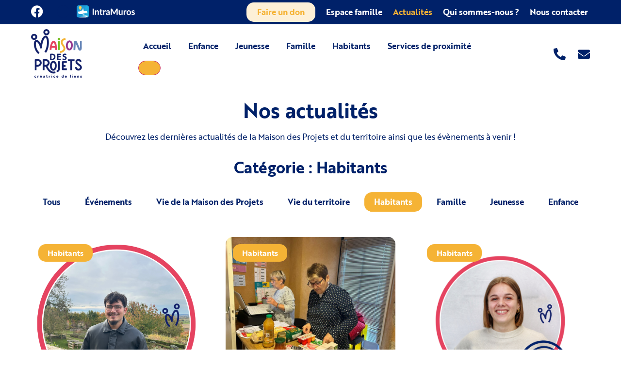

--- FILE ---
content_type: text/html; charset=UTF-8
request_url: https://maisondesprojets.fr/actualites/c/habitants/
body_size: 59970
content:
<!doctype html>
<html lang="fr-FR">
<head><meta charset="UTF-8"><script>if(navigator.userAgent.match(/MSIE|Internet Explorer/i)||navigator.userAgent.match(/Trident\/7\..*?rv:11/i)){var href=document.location.href;if(!href.match(/[?&]nowprocket/)){if(href.indexOf("?")==-1){if(href.indexOf("#")==-1){document.location.href=href+"?nowprocket=1"}else{document.location.href=href.replace("#","?nowprocket=1#")}}else{if(href.indexOf("#")==-1){document.location.href=href+"&nowprocket=1"}else{document.location.href=href.replace("#","&nowprocket=1#")}}}}</script><script>(()=>{class RocketLazyLoadScripts{constructor(){this.v="2.0.4",this.userEvents=["keydown","keyup","mousedown","mouseup","mousemove","mouseover","mouseout","touchmove","touchstart","touchend","touchcancel","wheel","click","dblclick","input"],this.attributeEvents=["onblur","onclick","oncontextmenu","ondblclick","onfocus","onmousedown","onmouseenter","onmouseleave","onmousemove","onmouseout","onmouseover","onmouseup","onmousewheel","onscroll","onsubmit"]}async t(){this.i(),this.o(),/iP(ad|hone)/.test(navigator.userAgent)&&this.h(),this.u(),this.l(this),this.m(),this.k(this),this.p(this),this._(),await Promise.all([this.R(),this.L()]),this.lastBreath=Date.now(),this.S(this),this.P(),this.D(),this.O(),this.M(),await this.C(this.delayedScripts.normal),await this.C(this.delayedScripts.defer),await this.C(this.delayedScripts.async),await this.T(),await this.F(),await this.j(),await this.A(),window.dispatchEvent(new Event("rocket-allScriptsLoaded")),this.everythingLoaded=!0,this.lastTouchEnd&&await new Promise(t=>setTimeout(t,500-Date.now()+this.lastTouchEnd)),this.I(),this.H(),this.U(),this.W()}i(){this.CSPIssue=sessionStorage.getItem("rocketCSPIssue"),document.addEventListener("securitypolicyviolation",t=>{this.CSPIssue||"script-src-elem"!==t.violatedDirective||"data"!==t.blockedURI||(this.CSPIssue=!0,sessionStorage.setItem("rocketCSPIssue",!0))},{isRocket:!0})}o(){window.addEventListener("pageshow",t=>{this.persisted=t.persisted,this.realWindowLoadedFired=!0},{isRocket:!0}),window.addEventListener("pagehide",()=>{this.onFirstUserAction=null},{isRocket:!0})}h(){let t;function e(e){t=e}window.addEventListener("touchstart",e,{isRocket:!0}),window.addEventListener("touchend",function i(o){o.changedTouches[0]&&t.changedTouches[0]&&Math.abs(o.changedTouches[0].pageX-t.changedTouches[0].pageX)<10&&Math.abs(o.changedTouches[0].pageY-t.changedTouches[0].pageY)<10&&o.timeStamp-t.timeStamp<200&&(window.removeEventListener("touchstart",e,{isRocket:!0}),window.removeEventListener("touchend",i,{isRocket:!0}),"INPUT"===o.target.tagName&&"text"===o.target.type||(o.target.dispatchEvent(new TouchEvent("touchend",{target:o.target,bubbles:!0})),o.target.dispatchEvent(new MouseEvent("mouseover",{target:o.target,bubbles:!0})),o.target.dispatchEvent(new PointerEvent("click",{target:o.target,bubbles:!0,cancelable:!0,detail:1,clientX:o.changedTouches[0].clientX,clientY:o.changedTouches[0].clientY})),event.preventDefault()))},{isRocket:!0})}q(t){this.userActionTriggered||("mousemove"!==t.type||this.firstMousemoveIgnored?"keyup"===t.type||"mouseover"===t.type||"mouseout"===t.type||(this.userActionTriggered=!0,this.onFirstUserAction&&this.onFirstUserAction()):this.firstMousemoveIgnored=!0),"click"===t.type&&t.preventDefault(),t.stopPropagation(),t.stopImmediatePropagation(),"touchstart"===this.lastEvent&&"touchend"===t.type&&(this.lastTouchEnd=Date.now()),"click"===t.type&&(this.lastTouchEnd=0),this.lastEvent=t.type,t.composedPath&&t.composedPath()[0].getRootNode()instanceof ShadowRoot&&(t.rocketTarget=t.composedPath()[0]),this.savedUserEvents.push(t)}u(){this.savedUserEvents=[],this.userEventHandler=this.q.bind(this),this.userEvents.forEach(t=>window.addEventListener(t,this.userEventHandler,{passive:!1,isRocket:!0})),document.addEventListener("visibilitychange",this.userEventHandler,{isRocket:!0})}U(){this.userEvents.forEach(t=>window.removeEventListener(t,this.userEventHandler,{passive:!1,isRocket:!0})),document.removeEventListener("visibilitychange",this.userEventHandler,{isRocket:!0}),this.savedUserEvents.forEach(t=>{(t.rocketTarget||t.target).dispatchEvent(new window[t.constructor.name](t.type,t))})}m(){const t="return false",e=Array.from(this.attributeEvents,t=>"data-rocket-"+t),i="["+this.attributeEvents.join("],[")+"]",o="[data-rocket-"+this.attributeEvents.join("],[data-rocket-")+"]",s=(e,i,o)=>{o&&o!==t&&(e.setAttribute("data-rocket-"+i,o),e["rocket"+i]=new Function("event",o),e.setAttribute(i,t))};new MutationObserver(t=>{for(const n of t)"attributes"===n.type&&(n.attributeName.startsWith("data-rocket-")||this.everythingLoaded?n.attributeName.startsWith("data-rocket-")&&this.everythingLoaded&&this.N(n.target,n.attributeName.substring(12)):s(n.target,n.attributeName,n.target.getAttribute(n.attributeName))),"childList"===n.type&&n.addedNodes.forEach(t=>{if(t.nodeType===Node.ELEMENT_NODE)if(this.everythingLoaded)for(const i of[t,...t.querySelectorAll(o)])for(const t of i.getAttributeNames())e.includes(t)&&this.N(i,t.substring(12));else for(const e of[t,...t.querySelectorAll(i)])for(const t of e.getAttributeNames())this.attributeEvents.includes(t)&&s(e,t,e.getAttribute(t))})}).observe(document,{subtree:!0,childList:!0,attributeFilter:[...this.attributeEvents,...e]})}I(){this.attributeEvents.forEach(t=>{document.querySelectorAll("[data-rocket-"+t+"]").forEach(e=>{this.N(e,t)})})}N(t,e){const i=t.getAttribute("data-rocket-"+e);i&&(t.setAttribute(e,i),t.removeAttribute("data-rocket-"+e))}k(t){Object.defineProperty(HTMLElement.prototype,"onclick",{get(){return this.rocketonclick||null},set(e){this.rocketonclick=e,this.setAttribute(t.everythingLoaded?"onclick":"data-rocket-onclick","this.rocketonclick(event)")}})}S(t){function e(e,i){let o=e[i];e[i]=null,Object.defineProperty(e,i,{get:()=>o,set(s){t.everythingLoaded?o=s:e["rocket"+i]=o=s}})}e(document,"onreadystatechange"),e(window,"onload"),e(window,"onpageshow");try{Object.defineProperty(document,"readyState",{get:()=>t.rocketReadyState,set(e){t.rocketReadyState=e},configurable:!0}),document.readyState="loading"}catch(t){console.log("WPRocket DJE readyState conflict, bypassing")}}l(t){this.originalAddEventListener=EventTarget.prototype.addEventListener,this.originalRemoveEventListener=EventTarget.prototype.removeEventListener,this.savedEventListeners=[],EventTarget.prototype.addEventListener=function(e,i,o){o&&o.isRocket||!t.B(e,this)&&!t.userEvents.includes(e)||t.B(e,this)&&!t.userActionTriggered||e.startsWith("rocket-")||t.everythingLoaded?t.originalAddEventListener.call(this,e,i,o):(t.savedEventListeners.push({target:this,remove:!1,type:e,func:i,options:o}),"mouseenter"!==e&&"mouseleave"!==e||t.originalAddEventListener.call(this,e,t.savedUserEvents.push,o))},EventTarget.prototype.removeEventListener=function(e,i,o){o&&o.isRocket||!t.B(e,this)&&!t.userEvents.includes(e)||t.B(e,this)&&!t.userActionTriggered||e.startsWith("rocket-")||t.everythingLoaded?t.originalRemoveEventListener.call(this,e,i,o):t.savedEventListeners.push({target:this,remove:!0,type:e,func:i,options:o})}}J(t,e){this.savedEventListeners=this.savedEventListeners.filter(i=>{let o=i.type,s=i.target||window;return e!==o||t!==s||(this.B(o,s)&&(i.type="rocket-"+o),this.$(i),!1)})}H(){EventTarget.prototype.addEventListener=this.originalAddEventListener,EventTarget.prototype.removeEventListener=this.originalRemoveEventListener,this.savedEventListeners.forEach(t=>this.$(t))}$(t){t.remove?this.originalRemoveEventListener.call(t.target,t.type,t.func,t.options):this.originalAddEventListener.call(t.target,t.type,t.func,t.options)}p(t){let e;function i(e){return t.everythingLoaded?e:e.split(" ").map(t=>"load"===t||t.startsWith("load.")?"rocket-jquery-load":t).join(" ")}function o(o){function s(e){const s=o.fn[e];o.fn[e]=o.fn.init.prototype[e]=function(){return this[0]===window&&t.userActionTriggered&&("string"==typeof arguments[0]||arguments[0]instanceof String?arguments[0]=i(arguments[0]):"object"==typeof arguments[0]&&Object.keys(arguments[0]).forEach(t=>{const e=arguments[0][t];delete arguments[0][t],arguments[0][i(t)]=e})),s.apply(this,arguments),this}}if(o&&o.fn&&!t.allJQueries.includes(o)){const e={DOMContentLoaded:[],"rocket-DOMContentLoaded":[]};for(const t in e)document.addEventListener(t,()=>{e[t].forEach(t=>t())},{isRocket:!0});o.fn.ready=o.fn.init.prototype.ready=function(i){function s(){parseInt(o.fn.jquery)>2?setTimeout(()=>i.bind(document)(o)):i.bind(document)(o)}return"function"==typeof i&&(t.realDomReadyFired?!t.userActionTriggered||t.fauxDomReadyFired?s():e["rocket-DOMContentLoaded"].push(s):e.DOMContentLoaded.push(s)),o([])},s("on"),s("one"),s("off"),t.allJQueries.push(o)}e=o}t.allJQueries=[],o(window.jQuery),Object.defineProperty(window,"jQuery",{get:()=>e,set(t){o(t)}})}P(){const t=new Map;document.write=document.writeln=function(e){const i=document.currentScript,o=document.createRange(),s=i.parentElement;let n=t.get(i);void 0===n&&(n=i.nextSibling,t.set(i,n));const c=document.createDocumentFragment();o.setStart(c,0),c.appendChild(o.createContextualFragment(e)),s.insertBefore(c,n)}}async R(){return new Promise(t=>{this.userActionTriggered?t():this.onFirstUserAction=t})}async L(){return new Promise(t=>{document.addEventListener("DOMContentLoaded",()=>{this.realDomReadyFired=!0,t()},{isRocket:!0})})}async j(){return this.realWindowLoadedFired?Promise.resolve():new Promise(t=>{window.addEventListener("load",t,{isRocket:!0})})}M(){this.pendingScripts=[];this.scriptsMutationObserver=new MutationObserver(t=>{for(const e of t)e.addedNodes.forEach(t=>{"SCRIPT"!==t.tagName||t.noModule||t.isWPRocket||this.pendingScripts.push({script:t,promise:new Promise(e=>{const i=()=>{const i=this.pendingScripts.findIndex(e=>e.script===t);i>=0&&this.pendingScripts.splice(i,1),e()};t.addEventListener("load",i,{isRocket:!0}),t.addEventListener("error",i,{isRocket:!0}),setTimeout(i,1e3)})})})}),this.scriptsMutationObserver.observe(document,{childList:!0,subtree:!0})}async F(){await this.X(),this.pendingScripts.length?(await this.pendingScripts[0].promise,await this.F()):this.scriptsMutationObserver.disconnect()}D(){this.delayedScripts={normal:[],async:[],defer:[]},document.querySelectorAll("script[type$=rocketlazyloadscript]").forEach(t=>{t.hasAttribute("data-rocket-src")?t.hasAttribute("async")&&!1!==t.async?this.delayedScripts.async.push(t):t.hasAttribute("defer")&&!1!==t.defer||"module"===t.getAttribute("data-rocket-type")?this.delayedScripts.defer.push(t):this.delayedScripts.normal.push(t):this.delayedScripts.normal.push(t)})}async _(){await this.L();let t=[];document.querySelectorAll("script[type$=rocketlazyloadscript][data-rocket-src]").forEach(e=>{let i=e.getAttribute("data-rocket-src");if(i&&!i.startsWith("data:")){i.startsWith("//")&&(i=location.protocol+i);try{const o=new URL(i).origin;o!==location.origin&&t.push({src:o,crossOrigin:e.crossOrigin||"module"===e.getAttribute("data-rocket-type")})}catch(t){}}}),t=[...new Map(t.map(t=>[JSON.stringify(t),t])).values()],this.Y(t,"preconnect")}async G(t){if(await this.K(),!0!==t.noModule||!("noModule"in HTMLScriptElement.prototype))return new Promise(e=>{let i;function o(){(i||t).setAttribute("data-rocket-status","executed"),e()}try{if(navigator.userAgent.includes("Firefox/")||""===navigator.vendor||this.CSPIssue)i=document.createElement("script"),[...t.attributes].forEach(t=>{let e=t.nodeName;"type"!==e&&("data-rocket-type"===e&&(e="type"),"data-rocket-src"===e&&(e="src"),i.setAttribute(e,t.nodeValue))}),t.text&&(i.text=t.text),t.nonce&&(i.nonce=t.nonce),i.hasAttribute("src")?(i.addEventListener("load",o,{isRocket:!0}),i.addEventListener("error",()=>{i.setAttribute("data-rocket-status","failed-network"),e()},{isRocket:!0}),setTimeout(()=>{i.isConnected||e()},1)):(i.text=t.text,o()),i.isWPRocket=!0,t.parentNode.replaceChild(i,t);else{const i=t.getAttribute("data-rocket-type"),s=t.getAttribute("data-rocket-src");i?(t.type=i,t.removeAttribute("data-rocket-type")):t.removeAttribute("type"),t.addEventListener("load",o,{isRocket:!0}),t.addEventListener("error",i=>{this.CSPIssue&&i.target.src.startsWith("data:")?(console.log("WPRocket: CSP fallback activated"),t.removeAttribute("src"),this.G(t).then(e)):(t.setAttribute("data-rocket-status","failed-network"),e())},{isRocket:!0}),s?(t.fetchPriority="high",t.removeAttribute("data-rocket-src"),t.src=s):t.src="data:text/javascript;base64,"+window.btoa(unescape(encodeURIComponent(t.text)))}}catch(i){t.setAttribute("data-rocket-status","failed-transform"),e()}});t.setAttribute("data-rocket-status","skipped")}async C(t){const e=t.shift();return e?(e.isConnected&&await this.G(e),this.C(t)):Promise.resolve()}O(){this.Y([...this.delayedScripts.normal,...this.delayedScripts.defer,...this.delayedScripts.async],"preload")}Y(t,e){this.trash=this.trash||[];let i=!0;var o=document.createDocumentFragment();t.forEach(t=>{const s=t.getAttribute&&t.getAttribute("data-rocket-src")||t.src;if(s&&!s.startsWith("data:")){const n=document.createElement("link");n.href=s,n.rel=e,"preconnect"!==e&&(n.as="script",n.fetchPriority=i?"high":"low"),t.getAttribute&&"module"===t.getAttribute("data-rocket-type")&&(n.crossOrigin=!0),t.crossOrigin&&(n.crossOrigin=t.crossOrigin),t.integrity&&(n.integrity=t.integrity),t.nonce&&(n.nonce=t.nonce),o.appendChild(n),this.trash.push(n),i=!1}}),document.head.appendChild(o)}W(){this.trash.forEach(t=>t.remove())}async T(){try{document.readyState="interactive"}catch(t){}this.fauxDomReadyFired=!0;try{await this.K(),this.J(document,"readystatechange"),document.dispatchEvent(new Event("rocket-readystatechange")),await this.K(),document.rocketonreadystatechange&&document.rocketonreadystatechange(),await this.K(),this.J(document,"DOMContentLoaded"),document.dispatchEvent(new Event("rocket-DOMContentLoaded")),await this.K(),this.J(window,"DOMContentLoaded"),window.dispatchEvent(new Event("rocket-DOMContentLoaded"))}catch(t){console.error(t)}}async A(){try{document.readyState="complete"}catch(t){}try{await this.K(),this.J(document,"readystatechange"),document.dispatchEvent(new Event("rocket-readystatechange")),await this.K(),document.rocketonreadystatechange&&document.rocketonreadystatechange(),await this.K(),this.J(window,"load"),window.dispatchEvent(new Event("rocket-load")),await this.K(),window.rocketonload&&window.rocketonload(),await this.K(),this.allJQueries.forEach(t=>t(window).trigger("rocket-jquery-load")),await this.K(),this.J(window,"pageshow");const t=new Event("rocket-pageshow");t.persisted=this.persisted,window.dispatchEvent(t),await this.K(),window.rocketonpageshow&&window.rocketonpageshow({persisted:this.persisted})}catch(t){console.error(t)}}async K(){Date.now()-this.lastBreath>45&&(await this.X(),this.lastBreath=Date.now())}async X(){return document.hidden?new Promise(t=>setTimeout(t)):new Promise(t=>requestAnimationFrame(t))}B(t,e){return e===document&&"readystatechange"===t||(e===document&&"DOMContentLoaded"===t||(e===window&&"DOMContentLoaded"===t||(e===window&&"load"===t||e===window&&"pageshow"===t)))}static run(){(new RocketLazyLoadScripts).t()}}RocketLazyLoadScripts.run()})();</script>
	
	<meta name="viewport" content="width=device-width, initial-scale=1">
	<link rel="profile" href="https://gmpg.org/xfn/11">
	<script type="rocketlazyloadscript">document.documentElement.classList ? document.documentElement.classList.add('fivo-js') : document.documentElement.className += ' fivo-js';</script>
<meta name='robots' content='index, follow, max-image-preview:large, max-snippet:-1, max-video-preview:-1' />
<script type="rocketlazyloadscript" data-minify="1" id="cookieyes" data-rocket-type="text/javascript" data-rocket-src="https://maisondesprojets.fr/wp-content/cache/min/1/client_data/6ff9a28240abb78ae43d1cbd/script.js?ver=1764159802" data-rocket-defer defer></script>
	<!-- This site is optimized with the Yoast SEO plugin v26.6 - https://yoast.com/wordpress/plugins/seo/ -->
	<title>Habitants - Actualités - Maison des Projets</title>
<style id="wpr-usedcss">img:is([sizes=auto i],[sizes^="auto," i]){contain-intrinsic-size:3000px 1500px}@font-face{font-family:brother-1816;src:url("https://use.typekit.net/af/69907d/00000000000000003b9b32e1/27/l?primer=7cdcb44be4a7db8877ffa5c0007b8dd865b3bbc383831fe2ea177f62257a9191&fvd=n4&v=3") format("woff2"),url("https://use.typekit.net/af/69907d/00000000000000003b9b32e1/27/d?primer=7cdcb44be4a7db8877ffa5c0007b8dd865b3bbc383831fe2ea177f62257a9191&fvd=n4&v=3") format("woff"),url("https://use.typekit.net/af/69907d/00000000000000003b9b32e1/27/a?primer=7cdcb44be4a7db8877ffa5c0007b8dd865b3bbc383831fe2ea177f62257a9191&fvd=n4&v=3") format("opentype");font-display:swap;font-style:normal;font-weight:400;font-stretch:normal}@font-face{font-family:brother-1816;src:url("https://use.typekit.net/af/5d27c7/00000000000000003b9b32e5/27/l?primer=7cdcb44be4a7db8877ffa5c0007b8dd865b3bbc383831fe2ea177f62257a9191&fvd=n7&v=3") format("woff2"),url("https://use.typekit.net/af/5d27c7/00000000000000003b9b32e5/27/d?primer=7cdcb44be4a7db8877ffa5c0007b8dd865b3bbc383831fe2ea177f62257a9191&fvd=n7&v=3") format("woff"),url("https://use.typekit.net/af/5d27c7/00000000000000003b9b32e5/27/a?primer=7cdcb44be4a7db8877ffa5c0007b8dd865b3bbc383831fe2ea177f62257a9191&fvd=n7&v=3") format("opentype");font-display:swap;font-style:normal;font-weight:700;font-stretch:normal}img.emoji{display:inline!important;border:none!important;box-shadow:none!important;height:1em!important;width:1em!important;margin:0 .07em!important;vertical-align:-.1em!important;background:0 0!important;padding:0!important}:where(.wp-block-button__link){border-radius:9999px;box-shadow:none;padding:calc(.667em + 2px) calc(1.333em + 2px);text-decoration:none}:root :where(.wp-block-button .wp-block-button__link.is-style-outline),:root :where(.wp-block-button.is-style-outline>.wp-block-button__link){border:2px solid;padding:.667em 1.333em}:root :where(.wp-block-button .wp-block-button__link.is-style-outline:not(.has-text-color)),:root :where(.wp-block-button.is-style-outline>.wp-block-button__link:not(.has-text-color)){color:currentColor}:root :where(.wp-block-button .wp-block-button__link.is-style-outline:not(.has-background)),:root :where(.wp-block-button.is-style-outline>.wp-block-button__link:not(.has-background)){background-color:initial;background-image:none}:where(.wp-block-calendar table:not(.has-background) th){background:#ddd}:where(.wp-block-columns){margin-bottom:1.75em}:where(.wp-block-columns.has-background){padding:1.25em 2.375em}:where(.wp-block-post-comments input[type=submit]){border:none}:where(.wp-block-cover-image:not(.has-text-color)),:where(.wp-block-cover:not(.has-text-color)){color:#fff}:where(.wp-block-cover-image.is-light:not(.has-text-color)),:where(.wp-block-cover.is-light:not(.has-text-color)){color:#000}:root :where(.wp-block-cover h1:not(.has-text-color)),:root :where(.wp-block-cover h2:not(.has-text-color)),:root :where(.wp-block-cover h3:not(.has-text-color)),:root :where(.wp-block-cover h4:not(.has-text-color)),:root :where(.wp-block-cover h5:not(.has-text-color)),:root :where(.wp-block-cover h6:not(.has-text-color)),:root :where(.wp-block-cover p:not(.has-text-color)){color:inherit}:where(.wp-block-file){margin-bottom:1.5em}:where(.wp-block-file__button){border-radius:2em;display:inline-block;padding:.5em 1em}:where(.wp-block-file__button):is(a):active,:where(.wp-block-file__button):is(a):focus,:where(.wp-block-file__button):is(a):hover,:where(.wp-block-file__button):is(a):visited{box-shadow:none;color:#fff;opacity:.85;text-decoration:none}:where(.wp-block-group.wp-block-group-is-layout-constrained){position:relative}:root :where(.wp-block-image.is-style-rounded img,.wp-block-image .is-style-rounded img){border-radius:9999px}:where(.wp-block-latest-comments:not([style*=line-height] .wp-block-latest-comments__comment)){line-height:1.1}:where(.wp-block-latest-comments:not([style*=line-height] .wp-block-latest-comments__comment-excerpt p)){line-height:1.8}:root :where(.wp-block-latest-posts.is-grid){padding:0}:root :where(.wp-block-latest-posts.wp-block-latest-posts__list){padding-left:0}ul{box-sizing:border-box}:root :where(.wp-block-list.has-background){padding:1.25em 2.375em}:where(.wp-block-navigation.has-background .wp-block-navigation-item a:not(.wp-element-button)),:where(.wp-block-navigation.has-background .wp-block-navigation-submenu a:not(.wp-element-button)){padding:.5em 1em}:where(.wp-block-navigation .wp-block-navigation__submenu-container .wp-block-navigation-item a:not(.wp-element-button)),:where(.wp-block-navigation .wp-block-navigation__submenu-container .wp-block-navigation-submenu a:not(.wp-element-button)),:where(.wp-block-navigation .wp-block-navigation__submenu-container .wp-block-navigation-submenu button.wp-block-navigation-item__content),:where(.wp-block-navigation .wp-block-navigation__submenu-container .wp-block-pages-list__item button.wp-block-navigation-item__content){padding:.5em 1em}:root :where(p.has-background){padding:1.25em 2.375em}:where(p.has-text-color:not(.has-link-color)) a{color:inherit}:where(.wp-block-post-comments-form) input:not([type=submit]),:where(.wp-block-post-comments-form) textarea{border:1px solid #949494;font-family:inherit;font-size:1em}:where(.wp-block-post-comments-form) input:where(:not([type=submit]):not([type=checkbox])),:where(.wp-block-post-comments-form) textarea{padding:calc(.667em + 2px)}:where(.wp-block-post-excerpt){box-sizing:border-box;margin-bottom:var(--wp--style--block-gap);margin-top:var(--wp--style--block-gap)}:where(.wp-block-preformatted.has-background){padding:1.25em 2.375em}:where(.wp-block-search__button){border:1px solid #ccc;padding:6px 10px}:where(.wp-block-search__input){font-family:inherit;font-size:inherit;font-style:inherit;font-weight:inherit;letter-spacing:inherit;line-height:inherit;text-transform:inherit}:where(.wp-block-search__button-inside .wp-block-search__inside-wrapper){border:1px solid #949494;box-sizing:border-box;padding:4px}:where(.wp-block-search__button-inside .wp-block-search__inside-wrapper) .wp-block-search__input{border:none;border-radius:0;padding:0 4px}:where(.wp-block-search__button-inside .wp-block-search__inside-wrapper) .wp-block-search__input:focus{outline:0}:where(.wp-block-search__button-inside .wp-block-search__inside-wrapper) :where(.wp-block-search__button){padding:4px 8px}:root :where(.wp-block-separator.is-style-dots){height:auto;line-height:1;text-align:center}:root :where(.wp-block-separator.is-style-dots):before{color:currentColor;content:"···";font-family:serif;font-size:1.5em;letter-spacing:2em;padding-left:2em}:root :where(.wp-block-site-logo.is-style-rounded){border-radius:9999px}:where(.wp-block-social-links:not(.is-style-logos-only)) .wp-social-link{background-color:#f0f0f0;color:#444}:where(.wp-block-social-links:not(.is-style-logos-only)) .wp-social-link-amazon{background-color:#f90;color:#fff}:where(.wp-block-social-links:not(.is-style-logos-only)) .wp-social-link-bandcamp{background-color:#1ea0c3;color:#fff}:where(.wp-block-social-links:not(.is-style-logos-only)) .wp-social-link-behance{background-color:#0757fe;color:#fff}:where(.wp-block-social-links:not(.is-style-logos-only)) .wp-social-link-bluesky{background-color:#0a7aff;color:#fff}:where(.wp-block-social-links:not(.is-style-logos-only)) .wp-social-link-codepen{background-color:#1e1f26;color:#fff}:where(.wp-block-social-links:not(.is-style-logos-only)) .wp-social-link-deviantart{background-color:#02e49b;color:#fff}:where(.wp-block-social-links:not(.is-style-logos-only)) .wp-social-link-dribbble{background-color:#e94c89;color:#fff}:where(.wp-block-social-links:not(.is-style-logos-only)) .wp-social-link-dropbox{background-color:#4280ff;color:#fff}:where(.wp-block-social-links:not(.is-style-logos-only)) .wp-social-link-etsy{background-color:#f45800;color:#fff}:where(.wp-block-social-links:not(.is-style-logos-only)) .wp-social-link-facebook{background-color:#0866ff;color:#fff}:where(.wp-block-social-links:not(.is-style-logos-only)) .wp-social-link-fivehundredpx{background-color:#000;color:#fff}:where(.wp-block-social-links:not(.is-style-logos-only)) .wp-social-link-flickr{background-color:#0461dd;color:#fff}:where(.wp-block-social-links:not(.is-style-logos-only)) .wp-social-link-foursquare{background-color:#e65678;color:#fff}:where(.wp-block-social-links:not(.is-style-logos-only)) .wp-social-link-github{background-color:#24292d;color:#fff}:where(.wp-block-social-links:not(.is-style-logos-only)) .wp-social-link-goodreads{background-color:#eceadd;color:#382110}:where(.wp-block-social-links:not(.is-style-logos-only)) .wp-social-link-google{background-color:#ea4434;color:#fff}:where(.wp-block-social-links:not(.is-style-logos-only)) .wp-social-link-gravatar{background-color:#1d4fc4;color:#fff}:where(.wp-block-social-links:not(.is-style-logos-only)) .wp-social-link-instagram{background-color:#f00075;color:#fff}:where(.wp-block-social-links:not(.is-style-logos-only)) .wp-social-link-lastfm{background-color:#e21b24;color:#fff}:where(.wp-block-social-links:not(.is-style-logos-only)) .wp-social-link-linkedin{background-color:#0d66c2;color:#fff}:where(.wp-block-social-links:not(.is-style-logos-only)) .wp-social-link-mastodon{background-color:#3288d4;color:#fff}:where(.wp-block-social-links:not(.is-style-logos-only)) .wp-social-link-medium{background-color:#000;color:#fff}:where(.wp-block-social-links:not(.is-style-logos-only)) .wp-social-link-meetup{background-color:#f6405f;color:#fff}:where(.wp-block-social-links:not(.is-style-logos-only)) .wp-social-link-patreon{background-color:#000;color:#fff}:where(.wp-block-social-links:not(.is-style-logos-only)) .wp-social-link-pinterest{background-color:#e60122;color:#fff}:where(.wp-block-social-links:not(.is-style-logos-only)) .wp-social-link-pocket{background-color:#ef4155;color:#fff}:where(.wp-block-social-links:not(.is-style-logos-only)) .wp-social-link-reddit{background-color:#ff4500;color:#fff}:where(.wp-block-social-links:not(.is-style-logos-only)) .wp-social-link-skype{background-color:#0478d7;color:#fff}:where(.wp-block-social-links:not(.is-style-logos-only)) .wp-social-link-snapchat{background-color:#fefc00;color:#fff;stroke:#000}:where(.wp-block-social-links:not(.is-style-logos-only)) .wp-social-link-soundcloud{background-color:#ff5600;color:#fff}:where(.wp-block-social-links:not(.is-style-logos-only)) .wp-social-link-spotify{background-color:#1bd760;color:#fff}:where(.wp-block-social-links:not(.is-style-logos-only)) .wp-social-link-telegram{background-color:#2aabee;color:#fff}:where(.wp-block-social-links:not(.is-style-logos-only)) .wp-social-link-threads{background-color:#000;color:#fff}:where(.wp-block-social-links:not(.is-style-logos-only)) .wp-social-link-tiktok{background-color:#000;color:#fff}:where(.wp-block-social-links:not(.is-style-logos-only)) .wp-social-link-tumblr{background-color:#011835;color:#fff}:where(.wp-block-social-links:not(.is-style-logos-only)) .wp-social-link-twitch{background-color:#6440a4;color:#fff}:where(.wp-block-social-links:not(.is-style-logos-only)) .wp-social-link-twitter{background-color:#1da1f2;color:#fff}:where(.wp-block-social-links:not(.is-style-logos-only)) .wp-social-link-vimeo{background-color:#1eb7ea;color:#fff}:where(.wp-block-social-links:not(.is-style-logos-only)) .wp-social-link-vk{background-color:#4680c2;color:#fff}:where(.wp-block-social-links:not(.is-style-logos-only)) .wp-social-link-wordpress{background-color:#3499cd;color:#fff}:where(.wp-block-social-links:not(.is-style-logos-only)) .wp-social-link-whatsapp{background-color:#25d366;color:#fff}:where(.wp-block-social-links:not(.is-style-logos-only)) .wp-social-link-x{background-color:#000;color:#fff}:where(.wp-block-social-links:not(.is-style-logos-only)) .wp-social-link-yelp{background-color:#d32422;color:#fff}:where(.wp-block-social-links:not(.is-style-logos-only)) .wp-social-link-youtube{background-color:red;color:#fff}:where(.wp-block-social-links.is-style-logos-only) .wp-social-link{background:0 0}:where(.wp-block-social-links.is-style-logos-only) .wp-social-link svg{height:1.25em;width:1.25em}:where(.wp-block-social-links.is-style-logos-only) .wp-social-link-amazon{color:#f90}:where(.wp-block-social-links.is-style-logos-only) .wp-social-link-bandcamp{color:#1ea0c3}:where(.wp-block-social-links.is-style-logos-only) .wp-social-link-behance{color:#0757fe}:where(.wp-block-social-links.is-style-logos-only) .wp-social-link-bluesky{color:#0a7aff}:where(.wp-block-social-links.is-style-logos-only) .wp-social-link-codepen{color:#1e1f26}:where(.wp-block-social-links.is-style-logos-only) .wp-social-link-deviantart{color:#02e49b}:where(.wp-block-social-links.is-style-logos-only) .wp-social-link-dribbble{color:#e94c89}:where(.wp-block-social-links.is-style-logos-only) .wp-social-link-dropbox{color:#4280ff}:where(.wp-block-social-links.is-style-logos-only) .wp-social-link-etsy{color:#f45800}:where(.wp-block-social-links.is-style-logos-only) .wp-social-link-facebook{color:#0866ff}:where(.wp-block-social-links.is-style-logos-only) .wp-social-link-fivehundredpx{color:#000}:where(.wp-block-social-links.is-style-logos-only) .wp-social-link-flickr{color:#0461dd}:where(.wp-block-social-links.is-style-logos-only) .wp-social-link-foursquare{color:#e65678}:where(.wp-block-social-links.is-style-logos-only) .wp-social-link-github{color:#24292d}:where(.wp-block-social-links.is-style-logos-only) .wp-social-link-goodreads{color:#382110}:where(.wp-block-social-links.is-style-logos-only) .wp-social-link-google{color:#ea4434}:where(.wp-block-social-links.is-style-logos-only) .wp-social-link-gravatar{color:#1d4fc4}:where(.wp-block-social-links.is-style-logos-only) .wp-social-link-instagram{color:#f00075}:where(.wp-block-social-links.is-style-logos-only) .wp-social-link-lastfm{color:#e21b24}:where(.wp-block-social-links.is-style-logos-only) .wp-social-link-linkedin{color:#0d66c2}:where(.wp-block-social-links.is-style-logos-only) .wp-social-link-mastodon{color:#3288d4}:where(.wp-block-social-links.is-style-logos-only) .wp-social-link-medium{color:#000}:where(.wp-block-social-links.is-style-logos-only) .wp-social-link-meetup{color:#f6405f}:where(.wp-block-social-links.is-style-logos-only) .wp-social-link-patreon{color:#000}:where(.wp-block-social-links.is-style-logos-only) .wp-social-link-pinterest{color:#e60122}:where(.wp-block-social-links.is-style-logos-only) .wp-social-link-pocket{color:#ef4155}:where(.wp-block-social-links.is-style-logos-only) .wp-social-link-reddit{color:#ff4500}:where(.wp-block-social-links.is-style-logos-only) .wp-social-link-skype{color:#0478d7}:where(.wp-block-social-links.is-style-logos-only) .wp-social-link-snapchat{color:#fff;stroke:#000}:where(.wp-block-social-links.is-style-logos-only) .wp-social-link-soundcloud{color:#ff5600}:where(.wp-block-social-links.is-style-logos-only) .wp-social-link-spotify{color:#1bd760}:where(.wp-block-social-links.is-style-logos-only) .wp-social-link-telegram{color:#2aabee}:where(.wp-block-social-links.is-style-logos-only) .wp-social-link-threads{color:#000}:where(.wp-block-social-links.is-style-logos-only) .wp-social-link-tiktok{color:#000}:where(.wp-block-social-links.is-style-logos-only) .wp-social-link-tumblr{color:#011835}:where(.wp-block-social-links.is-style-logos-only) .wp-social-link-twitch{color:#6440a4}:where(.wp-block-social-links.is-style-logos-only) .wp-social-link-twitter{color:#1da1f2}:where(.wp-block-social-links.is-style-logos-only) .wp-social-link-vimeo{color:#1eb7ea}:where(.wp-block-social-links.is-style-logos-only) .wp-social-link-vk{color:#4680c2}:where(.wp-block-social-links.is-style-logos-only) .wp-social-link-whatsapp{color:#25d366}:where(.wp-block-social-links.is-style-logos-only) .wp-social-link-wordpress{color:#3499cd}:where(.wp-block-social-links.is-style-logos-only) .wp-social-link-x{color:#000}:where(.wp-block-social-links.is-style-logos-only) .wp-social-link-yelp{color:#d32422}:where(.wp-block-social-links.is-style-logos-only) .wp-social-link-youtube{color:red}:root :where(.wp-block-social-links .wp-social-link a){padding:.25em}:root :where(.wp-block-social-links.is-style-logos-only .wp-social-link a){padding:0}:root :where(.wp-block-social-links.is-style-pill-shape .wp-social-link a){padding-left:.66667em;padding-right:.66667em}:root :where(.wp-block-tag-cloud.is-style-outline){display:flex;flex-wrap:wrap;gap:1ch}:root :where(.wp-block-tag-cloud.is-style-outline a){border:1px solid;font-size:unset!important;margin-right:0;padding:1ch 2ch;text-decoration:none!important}:root :where(.wp-block-table-of-contents){box-sizing:border-box}:where(.wp-block-term-description){box-sizing:border-box;margin-bottom:var(--wp--style--block-gap);margin-top:var(--wp--style--block-gap)}:where(pre.wp-block-verse){font-family:inherit}:root{--wp--preset--font-size--normal:16px;--wp--preset--font-size--huge:42px}.screen-reader-text{border:0;clip:rect(1px,1px,1px,1px);clip-path:inset(50%);height:1px;margin:-1px;overflow:hidden;padding:0;position:absolute;width:1px;word-wrap:normal!important}.screen-reader-text:focus{background-color:#ddd;clip:auto!important;clip-path:none;color:#444;display:block;font-size:1em;height:auto;left:5px;line-height:normal;padding:15px 23px 14px;text-decoration:none;top:5px;width:auto;z-index:100000}html :where(.has-border-color){border-style:solid}html :where([style*=border-top-color]){border-top-style:solid}html :where([style*=border-right-color]){border-right-style:solid}html :where([style*=border-bottom-color]){border-bottom-style:solid}html :where([style*=border-left-color]){border-left-style:solid}html :where([style*=border-width]){border-style:solid}html :where([style*=border-top-width]){border-top-style:solid}html :where([style*=border-right-width]){border-right-style:solid}html :where([style*=border-bottom-width]){border-bottom-style:solid}html :where([style*=border-left-width]){border-left-style:solid}html :where(img[class*=wp-image-]){height:auto;max-width:100%}:where(figure){margin:0 0 1em}html :where(.is-position-sticky){--wp-admin--admin-bar--position-offset:var(--wp-admin--admin-bar--height,0px)}@media screen and (max-width:600px){html :where(.is-position-sticky){--wp-admin--admin-bar--position-offset:0px}}:root{--wp--preset--aspect-ratio--square:1;--wp--preset--aspect-ratio--4-3:4/3;--wp--preset--aspect-ratio--3-4:3/4;--wp--preset--aspect-ratio--3-2:3/2;--wp--preset--aspect-ratio--2-3:2/3;--wp--preset--aspect-ratio--16-9:16/9;--wp--preset--aspect-ratio--9-16:9/16;--wp--preset--color--black:#000000;--wp--preset--color--cyan-bluish-gray:#abb8c3;--wp--preset--color--white:#ffffff;--wp--preset--color--pale-pink:#f78da7;--wp--preset--color--vivid-red:#cf2e2e;--wp--preset--color--luminous-vivid-orange:#ff6900;--wp--preset--color--luminous-vivid-amber:#fcb900;--wp--preset--color--light-green-cyan:#7bdcb5;--wp--preset--color--vivid-green-cyan:#00d084;--wp--preset--color--pale-cyan-blue:#8ed1fc;--wp--preset--color--vivid-cyan-blue:#0693e3;--wp--preset--color--vivid-purple:#9b51e0;--wp--preset--gradient--vivid-cyan-blue-to-vivid-purple:linear-gradient(135deg,rgba(6, 147, 227, 1) 0%,rgb(155, 81, 224) 100%);--wp--preset--gradient--light-green-cyan-to-vivid-green-cyan:linear-gradient(135deg,rgb(122, 220, 180) 0%,rgb(0, 208, 130) 100%);--wp--preset--gradient--luminous-vivid-amber-to-luminous-vivid-orange:linear-gradient(135deg,rgba(252, 185, 0, 1) 0%,rgba(255, 105, 0, 1) 100%);--wp--preset--gradient--luminous-vivid-orange-to-vivid-red:linear-gradient(135deg,rgba(255, 105, 0, 1) 0%,rgb(207, 46, 46) 100%);--wp--preset--gradient--very-light-gray-to-cyan-bluish-gray:linear-gradient(135deg,rgb(238, 238, 238) 0%,rgb(169, 184, 195) 100%);--wp--preset--gradient--cool-to-warm-spectrum:linear-gradient(135deg,rgb(74, 234, 220) 0%,rgb(151, 120, 209) 20%,rgb(207, 42, 186) 40%,rgb(238, 44, 130) 60%,rgb(251, 105, 98) 80%,rgb(254, 248, 76) 100%);--wp--preset--gradient--blush-light-purple:linear-gradient(135deg,rgb(255, 206, 236) 0%,rgb(152, 150, 240) 100%);--wp--preset--gradient--blush-bordeaux:linear-gradient(135deg,rgb(254, 205, 165) 0%,rgb(254, 45, 45) 50%,rgb(107, 0, 62) 100%);--wp--preset--gradient--luminous-dusk:linear-gradient(135deg,rgb(255, 203, 112) 0%,rgb(199, 81, 192) 50%,rgb(65, 88, 208) 100%);--wp--preset--gradient--pale-ocean:linear-gradient(135deg,rgb(255, 245, 203) 0%,rgb(182, 227, 212) 50%,rgb(51, 167, 181) 100%);--wp--preset--gradient--electric-grass:linear-gradient(135deg,rgb(202, 248, 128) 0%,rgb(113, 206, 126) 100%);--wp--preset--gradient--midnight:linear-gradient(135deg,rgb(2, 3, 129) 0%,rgb(40, 116, 252) 100%);--wp--preset--font-size--small:13px;--wp--preset--font-size--medium:20px;--wp--preset--font-size--large:36px;--wp--preset--font-size--x-large:42px;--wp--preset--spacing--20:0.44rem;--wp--preset--spacing--30:0.67rem;--wp--preset--spacing--40:1rem;--wp--preset--spacing--50:1.5rem;--wp--preset--spacing--60:2.25rem;--wp--preset--spacing--70:3.38rem;--wp--preset--spacing--80:5.06rem;--wp--preset--shadow--natural:6px 6px 9px rgba(0, 0, 0, .2);--wp--preset--shadow--deep:12px 12px 50px rgba(0, 0, 0, .4);--wp--preset--shadow--sharp:6px 6px 0px rgba(0, 0, 0, .2);--wp--preset--shadow--outlined:6px 6px 0px -3px rgba(255, 255, 255, 1),6px 6px rgba(0, 0, 0, 1);--wp--preset--shadow--crisp:6px 6px 0px rgba(0, 0, 0, 1)}:root{--wp--style--global--content-size:800px;--wp--style--global--wide-size:1200px}:where(body){margin:0}:where(.wp-site-blocks)>*{margin-block-start:24px;margin-block-end:0}:where(.wp-site-blocks)>:first-child{margin-block-start:0}:where(.wp-site-blocks)>:last-child{margin-block-end:0}:root{--wp--style--block-gap:24px}:root :where(.is-layout-flow)>:first-child{margin-block-start:0}:root :where(.is-layout-flow)>:last-child{margin-block-end:0}:root :where(.is-layout-flow)>*{margin-block-start:24px;margin-block-end:0}:root :where(.is-layout-constrained)>:first-child{margin-block-start:0}:root :where(.is-layout-constrained)>:last-child{margin-block-end:0}:root :where(.is-layout-constrained)>*{margin-block-start:24px;margin-block-end:0}:root :where(.is-layout-flex){gap:24px}:root :where(.is-layout-grid){gap:24px}body{padding-top:0;padding-right:0;padding-bottom:0;padding-left:0}a:where(:not(.wp-element-button)){text-decoration:underline}:root :where(.wp-element-button,.wp-block-button__link){background-color:#32373c;border-width:0;color:#fff;font-family:inherit;font-size:inherit;line-height:inherit;padding:calc(.667em + 2px) calc(1.333em + 2px);text-decoration:none}:root :where(.wp-block-pullquote){font-size:1.5em;line-height:1.6}#mega-menu-wrap-menu-1,#mega-menu-wrap-menu-1 #mega-menu-menu-1,#mega-menu-wrap-menu-1 #mega-menu-menu-1 a.mega-menu-link,#mega-menu-wrap-menu-1 #mega-menu-menu-1 li.mega-menu-item,#mega-menu-wrap-menu-1 #mega-menu-menu-1 li.mega-menu-row,#mega-menu-wrap-menu-1 #mega-menu-menu-1 ul.mega-sub-menu{transition:none;border-radius:0;box-shadow:none;background:0 0;border:0;bottom:auto;box-sizing:border-box;clip:auto;color:#666;display:block;float:none;font-family:inherit;font-size:14px;height:auto;left:auto;line-height:1.4;list-style-type:none;margin:0;min-height:auto;max-height:none;min-width:auto;max-width:none;opacity:1;outline:0;overflow:visible;padding:0;position:relative;pointer-events:auto;right:auto;text-align:left;text-decoration:none;text-indent:0;text-transform:none;transform:none;top:auto;vertical-align:baseline;visibility:inherit;width:auto;word-wrap:break-word;white-space:normal}#mega-menu-wrap-menu-1 #mega-menu-menu-1 a.mega-menu-link:after,#mega-menu-wrap-menu-1 #mega-menu-menu-1 a.mega-menu-link:before,#mega-menu-wrap-menu-1 #mega-menu-menu-1 li.mega-menu-item:after,#mega-menu-wrap-menu-1 #mega-menu-menu-1 li.mega-menu-item:before,#mega-menu-wrap-menu-1 #mega-menu-menu-1 li.mega-menu-row:after,#mega-menu-wrap-menu-1 #mega-menu-menu-1 li.mega-menu-row:before,#mega-menu-wrap-menu-1 #mega-menu-menu-1 ul.mega-sub-menu:after,#mega-menu-wrap-menu-1 #mega-menu-menu-1 ul.mega-sub-menu:before,#mega-menu-wrap-menu-1 #mega-menu-menu-1:after,#mega-menu-wrap-menu-1 #mega-menu-menu-1:before,#mega-menu-wrap-menu-1:after,#mega-menu-wrap-menu-1:before{display:none}#mega-menu-wrap-menu-1{border-radius:0}#mega-menu-wrap-menu-1.mega-keyboard-navigation #mega-menu-menu-1 a:focus,#mega-menu-wrap-menu-1.mega-keyboard-navigation #mega-menu-menu-1 input:focus,#mega-menu-wrap-menu-1.mega-keyboard-navigation #mega-menu-menu-1 li.mega-menu-item a.mega-menu-link:focus,#mega-menu-wrap-menu-1.mega-keyboard-navigation #mega-menu-menu-1 span:focus,#mega-menu-wrap-menu-1.mega-keyboard-navigation .mega-menu-toggle:focus,#mega-menu-wrap-menu-1.mega-keyboard-navigation .mega-toggle-block .mega-search input[type=text]:focus,#mega-menu-wrap-menu-1.mega-keyboard-navigation .mega-toggle-block a:focus,#mega-menu-wrap-menu-1.mega-keyboard-navigation .mega-toggle-block button.mega-toggle-animated:focus,#mega-menu-wrap-menu-1.mega-keyboard-navigation .mega-toggle-block:focus{outline:#109cde solid 3px;outline-offset:-3px}#mega-menu-wrap-menu-1.mega-keyboard-navigation .mega-toggle-block button.mega-toggle-animated:focus{outline-offset:2px}#mega-menu-wrap-menu-1.mega-keyboard-navigation>li.mega-menu-item>a.mega-menu-link:focus{background:rgba(255,255,255,0);color:#f5b335;font-weight:700;text-decoration:none;border-color:#fff}#mega-menu-wrap-menu-1 #mega-menu-menu-1{visibility:visible;text-align:center;padding:0}#mega-menu-wrap-menu-1 #mega-menu-menu-1 a.mega-menu-link{cursor:pointer;display:inline}#mega-menu-wrap-menu-1 #mega-menu-menu-1>li.mega-animating>ul.mega-sub-menu{pointer-events:none}#mega-menu-wrap-menu-1 #mega-menu-menu-1 p{margin-bottom:10px}#mega-menu-wrap-menu-1 #mega-menu-menu-1 img,#mega-menu-wrap-menu-1 #mega-menu-menu-1 input{max-width:100%}#mega-menu-wrap-menu-1 #mega-menu-menu-1 li.mega-menu-item>ul.mega-sub-menu{display:block;visibility:hidden;opacity:1;pointer-events:auto}@media only screen and (max-width:1024px){#mega-menu-wrap-menu-1.mega-keyboard-navigation>li.mega-menu-item>a.mega-menu-link:focus{color:#002169;background:rgba(255,255,255,0)}#mega-menu-wrap-menu-1 #mega-menu-menu-1 li.mega-menu-item>ul.mega-sub-menu{display:none;visibility:visible;opacity:1}#mega-menu-wrap-menu-1 #mega-menu-menu-1 li.mega-menu-item.mega-toggle-on>ul.mega-sub-menu,#mega-menu-wrap-menu-1 #mega-menu-menu-1 li.mega-menu-megamenu.mega-menu-item.mega-toggle-on ul.mega-sub-menu{display:block}#mega-menu-wrap-menu-1 #mega-menu-menu-1 li.mega-hide-sub-menu-on-mobile>ul.mega-sub-menu,#mega-menu-wrap-menu-1 #mega-menu-menu-1 li.mega-menu-megamenu.mega-menu-item.mega-toggle-on li.mega-hide-sub-menu-on-mobile>ul.mega-sub-menu{display:none}}#mega-menu-wrap-menu-1 #mega-menu-menu-1 li.mega-menu-item.mega-menu-megamenu ul.mega-sub-menu li.mega-collapse-children>ul.mega-sub-menu{display:none}#mega-menu-wrap-menu-1 #mega-menu-menu-1 li.mega-menu-item.mega-menu-megamenu ul.mega-sub-menu li.mega-collapse-children.mega-toggle-on>ul.mega-sub-menu{display:block}#mega-menu-wrap-menu-1 #mega-menu-menu-1 li.mega-menu-item.mega-toggle-on>ul.mega-sub-menu,#mega-menu-wrap-menu-1 #mega-menu-menu-1.mega-no-js li.mega-menu-item:focus>ul.mega-sub-menu,#mega-menu-wrap-menu-1 #mega-menu-menu-1.mega-no-js li.mega-menu-item:hover>ul.mega-sub-menu{visibility:visible}#mega-menu-wrap-menu-1 #mega-menu-menu-1 li.mega-menu-item.mega-menu-megamenu ul.mega-sub-menu ul.mega-sub-menu{visibility:inherit;opacity:1;display:block}#mega-menu-wrap-menu-1 #mega-menu-menu-1 li.mega-menu-item a[class^=dashicons]:before{font-family:dashicons}#mega-menu-wrap-menu-1 #mega-menu-menu-1 li.mega-menu-item a.mega-menu-link:before{display:inline-block;font:inherit;font-family:dashicons;position:static;margin:0 6px 0 0;vertical-align:top;-webkit-font-smoothing:antialiased;-moz-osx-font-smoothing:grayscale;color:inherit;background:0 0;height:auto;width:auto;top:auto}#mega-menu-wrap-menu-1 #mega-menu-menu-1 li.mega-align-bottom-left.mega-toggle-on>a.mega-menu-link{border-radius:0}#mega-menu-wrap-menu-1 #mega-menu-menu-1>li.mega-menu-item{margin:0 15px 0 0;display:inline-block;height:auto;vertical-align:middle}@media only screen and (min-width:1025px){#mega-menu-wrap-menu-1{background:rgba(255,255,255,0)}#mega-menu-wrap-menu-1 #mega-menu-menu-1[data-effect=fade] li.mega-menu-item>ul.mega-sub-menu{opacity:0;transition:opacity .2s ease-in,visibility .2s ease-in}#mega-menu-wrap-menu-1 #mega-menu-menu-1[data-effect=fade] li.mega-menu-item.mega-menu-megamenu.mega-toggle-on ul.mega-sub-menu,#mega-menu-wrap-menu-1 #mega-menu-menu-1[data-effect=fade] li.mega-menu-item.mega-toggle-on>ul.mega-sub-menu,#mega-menu-wrap-menu-1 #mega-menu-menu-1[data-effect=fade].mega-no-js li.mega-menu-item:focus>ul.mega-sub-menu,#mega-menu-wrap-menu-1 #mega-menu-menu-1[data-effect=fade].mega-no-js li.mega-menu-item:hover>ul.mega-sub-menu{opacity:1}#mega-menu-wrap-menu-1 #mega-menu-menu-1[data-effect=fade_up] li.mega-menu-item.mega-menu-flyout ul.mega-sub-menu,#mega-menu-wrap-menu-1 #mega-menu-menu-1[data-effect=fade_up] li.mega-menu-item.mega-menu-megamenu>ul.mega-sub-menu{opacity:0;transform:translate(0,10px);transition:opacity .2s ease-in,transform .2s ease-in,visibility .2s ease-in}#mega-menu-wrap-menu-1 #mega-menu-menu-1[data-effect=fade_up] li.mega-menu-item.mega-menu-megamenu.mega-toggle-on ul.mega-sub-menu,#mega-menu-wrap-menu-1 #mega-menu-menu-1[data-effect=fade_up] li.mega-menu-item.mega-toggle-on>ul.mega-sub-menu,#mega-menu-wrap-menu-1 #mega-menu-menu-1[data-effect=fade_up].mega-no-js li.mega-menu-item:focus>ul.mega-sub-menu,#mega-menu-wrap-menu-1 #mega-menu-menu-1[data-effect=fade_up].mega-no-js li.mega-menu-item:hover>ul.mega-sub-menu{opacity:1;transform:translate(0,0)}#mega-menu-wrap-menu-1 #mega-menu-menu-1[data-effect=slide_up] li.mega-menu-item.mega-menu-flyout ul.mega-sub-menu,#mega-menu-wrap-menu-1 #mega-menu-menu-1[data-effect=slide_up] li.mega-menu-item.mega-menu-megamenu>ul.mega-sub-menu{transform:translate(0,10px);transition:transform .2s ease-in,visibility .2s ease-in}#mega-menu-wrap-menu-1 #mega-menu-menu-1[data-effect=slide_up] li.mega-menu-item.mega-menu-megamenu.mega-toggle-on ul.mega-sub-menu,#mega-menu-wrap-menu-1 #mega-menu-menu-1[data-effect=slide_up] li.mega-menu-item.mega-toggle-on>ul.mega-sub-menu,#mega-menu-wrap-menu-1 #mega-menu-menu-1[data-effect=slide_up].mega-no-js li.mega-menu-item:focus>ul.mega-sub-menu,#mega-menu-wrap-menu-1 #mega-menu-menu-1[data-effect=slide_up].mega-no-js li.mega-menu-item:hover>ul.mega-sub-menu{transform:translate(0,0)}#mega-menu-wrap-menu-1 #mega-menu-menu-1>li.mega-menu-megamenu.mega-menu-item{position:static}#mega-menu-wrap-menu-1 #mega-menu-menu-1>li.mega-menu-item>a.mega-menu-link:focus,#mega-menu-wrap-menu-1 #mega-menu-menu-1>li.mega-menu-item>a.mega-menu-link:hover{background:rgba(255,255,255,0);color:#f5b335;font-weight:700;text-decoration:none;border-color:#fff}#mega-menu-wrap-menu-1 #mega-menu-menu-1 li.mega-menu-megamenu>ul.mega-sub-menu>li.mega-menu-row>ul.mega-sub-menu>li.mega-menu-columns-1-of-1{width:100%}}#mega-menu-wrap-menu-1 #mega-menu-menu-1>li.mega-menu-item.mega-toggle-on>a.mega-menu-link{background:rgba(255,255,255,0);color:#f5b335;font-weight:700;text-decoration:none;border-color:#fff}#mega-menu-wrap-menu-1 #mega-menu-menu-1>li.mega-menu-item>a.mega-menu-link{line-height:60px;height:60px;padding:0 10px;vertical-align:baseline;width:auto;display:block;color:#002169;text-transform:none;text-decoration:none;text-align:center;background:rgba(0,0,0,0);border:0;border-radius:0;font-family:inherit;font-size:17px;font-weight:700;outline:0}@media only screen and (max-width:1024px){#mega-menu-wrap-menu-1 #mega-menu-menu-1>li.mega-menu-item.mega-toggle-on>a.mega-menu-link{color:#002169;background:rgba(255,255,255,0)}#mega-menu-wrap-menu-1 #mega-menu-menu-1>li.mega-menu-item{display:list-item;margin:0;clear:both;border:0}#mega-menu-wrap-menu-1 #mega-menu-menu-1>li.mega-menu-item>a.mega-menu-link{border-radius:0;border:0;margin:0;line-height:50px;height:50px;padding:0 10px;background:0 0;text-align:left;color:#002169;font-size:18px}}#mega-menu-wrap-menu-1 #mega-menu-menu-1 li.mega-menu-megamenu>ul.mega-sub-menu>li.mega-menu-row{width:100%;float:left}#mega-menu-wrap-menu-1 #mega-menu-menu-1>li.mega-menu-megamenu>ul.mega-sub-menu{z-index:999;border-radius:0 0 15px 15px;background:rgba(255,255,255,0);border:0;padding:0;position:absolute;width:100%;max-width:none;left:0}@media only screen and (min-width:1025px){#mega-menu-wrap-menu-1 #mega-menu-menu-1>li.mega-menu-megamenu>ul.mega-sub-menu li.mega-menu-columns-1-of-1{width:100%}#mega-menu-wrap-menu-1 #mega-menu-menu-1 li.mega-menu-flyout li.mega-menu-item a.mega-menu-link>span.mega-indicator:after{content:'\f345'}}#mega-menu-wrap-menu-1 #mega-menu-menu-1>li.mega-menu-megamenu>ul.mega-sub-menu>li.mega-menu-item ul.mega-sub-menu{clear:both}#mega-menu-wrap-menu-1 #mega-menu-menu-1>li.mega-menu-megamenu>ul.mega-sub-menu>li.mega-menu-item ul.mega-sub-menu li.mega-menu-item ul.mega-sub-menu{margin-left:10px}#mega-menu-wrap-menu-1 #mega-menu-menu-1>li.mega-menu-megamenu>ul.mega-sub-menu>li.mega-menu-item{color:#666;font-family:inherit;font-size:14px;display:block;float:left;clear:none;padding:0;vertical-align:top}#mega-menu-wrap-menu-1 #mega-menu-menu-1>li.mega-menu-megamenu>ul.mega-sub-menu>li.mega-menu-item.mega-menu-clear{clear:left}#mega-menu-wrap-menu-1 #mega-menu-menu-1>li.mega-menu-megamenu>ul.mega-sub-menu>li.mega-menu-item>a.mega-menu-link{color:#555;font-family:inherit;font-size:16px;text-transform:uppercase;text-decoration:none;font-weight:700;text-align:left;margin:0;padding:0;vertical-align:top;display:block;border:0}#mega-menu-wrap-menu-1 #mega-menu-menu-1>li.mega-menu-megamenu>ul.mega-sub-menu>li.mega-menu-item>a.mega-menu-link:hover{border-color:transparent}#mega-menu-wrap-menu-1 #mega-menu-menu-1>li.mega-menu-megamenu>ul.mega-sub-menu>li.mega-menu-item>a.mega-menu-link:focus,#mega-menu-wrap-menu-1 #mega-menu-menu-1>li.mega-menu-megamenu>ul.mega-sub-menu>li.mega-menu-item>a.mega-menu-link:hover{color:#555;font-weight:700;text-decoration:none;background:rgba(0,0,0,0)}#mega-menu-wrap-menu-1 #mega-menu-menu-1>li.mega-menu-megamenu>ul.mega-sub-menu>li.mega-menu-item li.mega-menu-item>a.mega-menu-link{color:#666;font-family:inherit;font-size:14px;text-transform:none;text-decoration:none;font-weight:400;text-align:left;margin:0;padding:0;vertical-align:top;display:block;border:0}#mega-menu-wrap-menu-1 #mega-menu-menu-1>li.mega-menu-megamenu>ul.mega-sub-menu>li.mega-menu-item li.mega-menu-item>a.mega-menu-link:hover{border-color:transparent}#mega-menu-wrap-menu-1 #mega-menu-menu-1>li.mega-menu-megamenu>ul.mega-sub-menu>li.mega-menu-item li.mega-menu-item>a.mega-menu-link:focus,#mega-menu-wrap-menu-1 #mega-menu-menu-1>li.mega-menu-megamenu>ul.mega-sub-menu>li.mega-menu-item li.mega-menu-item>a.mega-menu-link:hover{color:#666;font-weight:400;text-decoration:none;background:rgba(0,0,0,0)}@media only screen and (max-width:1024px){#mega-menu-wrap-menu-1 #mega-menu-menu-1>li.mega-menu-megamenu>ul.mega-sub-menu{float:left;position:static;width:100%}#mega-menu-wrap-menu-1 #mega-menu-menu-1>li.mega-menu-megamenu>ul.mega-sub-menu{border:0;padding:10px;border-radius:0}#mega-menu-wrap-menu-1 #mega-menu-menu-1>li.mega-menu-megamenu>ul.mega-sub-menu>li.mega-menu-item{width:100%;clear:both}}#mega-menu-wrap-menu-1 #mega-menu-menu-1>li.mega-menu-flyout ul.mega-sub-menu{z-index:999;position:absolute;width:250px;max-width:none;padding:0;border:0;background:#f1f1f1;border-radius:0}@media only screen and (max-width:1024px){#mega-menu-wrap-menu-1 #mega-menu-menu-1>li.mega-menu-flyout ul.mega-sub-menu{float:left;position:static;width:100%;padding:0;border:0;border-radius:0}#mega-menu-wrap-menu-1 #mega-menu-menu-1>li.mega-menu-flyout ul.mega-sub-menu li.mega-menu-item{clear:both}#mega-menu-wrap-menu-1 #mega-menu-menu-1>li.mega-menu-flyout ul.mega-sub-menu li.mega-menu-item:first-child>a.mega-menu-link{border-top-left-radius:0;border-top-right-radius:0}}#mega-menu-wrap-menu-1 #mega-menu-menu-1>li.mega-menu-flyout ul.mega-sub-menu li.mega-menu-item a.mega-menu-link{display:block;background:#f1f1f1;color:#666;font-family:inherit;font-size:14px;font-weight:400;padding:0 10px;line-height:35px;text-decoration:none;text-transform:none;vertical-align:baseline}#mega-menu-wrap-menu-1 #mega-menu-menu-1>li.mega-menu-flyout ul.mega-sub-menu li.mega-menu-item:first-child>a.mega-menu-link{border-top-left-radius:0;border-top-right-radius:0}#mega-menu-wrap-menu-1 #mega-menu-menu-1>li.mega-menu-flyout ul.mega-sub-menu li.mega-menu-item:last-child>a.mega-menu-link{border-bottom-right-radius:0;border-bottom-left-radius:0}#mega-menu-wrap-menu-1 #mega-menu-menu-1>li.mega-menu-flyout ul.mega-sub-menu li.mega-menu-item a.mega-menu-link:focus,#mega-menu-wrap-menu-1 #mega-menu-menu-1>li.mega-menu-flyout ul.mega-sub-menu li.mega-menu-item a.mega-menu-link:hover{background:#ddd;font-weight:400;text-decoration:none;color:#666}#mega-menu-wrap-menu-1 #mega-menu-menu-1>li.mega-menu-flyout ul.mega-sub-menu li.mega-menu-item ul.mega-sub-menu{position:absolute;left:100%;top:0}#mega-menu-wrap-menu-1 #mega-menu-menu-1 li.mega-menu-item-has-children>a.mega-menu-link>span.mega-indicator{display:inline-block;width:auto;background:0 0;position:relative;pointer-events:auto;left:auto;min-width:auto;font-size:inherit;padding:0;margin:0 0 0 6px;height:auto;line-height:inherit;color:inherit}#mega-menu-wrap-menu-1 #mega-menu-menu-1 li.mega-menu-item-has-children>a.mega-menu-link>span.mega-indicator:after{content:'\f347';font-family:dashicons;font-weight:400;display:inline-block;margin:0;vertical-align:top;-webkit-font-smoothing:antialiased;-moz-osx-font-smoothing:grayscale;transform:rotate(0);color:inherit;position:relative;background:0 0;height:auto;width:auto;right:auto;line-height:inherit}#mega-menu-wrap-menu-1 #mega-menu-menu-1 li.mega-menu-item-has-children li.mega-menu-item-has-children>a.mega-menu-link>span.mega-indicator{float:right}#mega-menu-wrap-menu-1 #mega-menu-menu-1 li.mega-menu-item-has-children.mega-collapse-children.mega-toggle-on>a.mega-menu-link>span.mega-indicator:after{content:'\f343'}#mega-menu-wrap-menu-1 #mega-menu-menu-1 li.mega-menu-megamenu:not(.mega-menu-tabbed) li.mega-menu-item-has-children:not(.mega-collapse-children)>a.mega-menu-link>span.mega-indicator{display:none}@media only screen and (min-width:1025px){#mega-menu-wrap-menu-1 #mega-menu-menu-1 li.mega-hide-on-desktop,#mega-menu-wrap-menu-1 #mega-menu-menu-1>li.mega-menu-megamenu>ul.mega-sub-menu>li.mega-hide-on-desktop{display:none}}@media only screen and (max-width:1024px){#mega-menu-wrap-menu-1 #mega-menu-menu-1>li.mega-menu-flyout ul.mega-sub-menu li.mega-menu-item:last-child>a.mega-menu-link{border-bottom-right-radius:0;border-bottom-left-radius:0}#mega-menu-wrap-menu-1 #mega-menu-menu-1>li.mega-menu-flyout ul.mega-sub-menu li.mega-menu-item ul.mega-sub-menu{position:static;left:0;width:100%}#mega-menu-wrap-menu-1 #mega-menu-menu-1>li.mega-menu-flyout ul.mega-sub-menu li.mega-menu-item ul.mega-sub-menu a.mega-menu-link{padding-left:20px}#mega-menu-wrap-menu-1 #mega-menu-menu-1>li.mega-menu-flyout ul.mega-sub-menu li.mega-menu-item ul.mega-sub-menu ul.mega-sub-menu a.mega-menu-link{padding-left:30px}#mega-menu-wrap-menu-1 #mega-menu-menu-1 li.mega-menu-item-has-children>a.mega-menu-link>span.mega-indicator{float:right}#mega-menu-wrap-menu-1 #mega-menu-menu-1 li.mega-menu-item-has-children.mega-toggle-on>a.mega-menu-link>span.mega-indicator:after{content:'\f343'}#mega-menu-wrap-menu-1 #mega-menu-menu-1 li.mega-menu-item-has-children.mega-hide-sub-menu-on-mobile>a.mega-menu-link>span.mega-indicator{display:none}#mega-menu-wrap-menu-1:after{content:"";display:table;clear:both}}#mega-menu-wrap-menu-1 .mega-menu-toggle{display:none;z-index:1;cursor:pointer;background:rgba(255,255,255,0);border-radius:0 0 0 0;line-height:40px;height:40px;text-align:left;user-select:none;-webkit-tap-highlight-color:transparent;outline:0;white-space:nowrap}#mega-menu-wrap-menu-1 .mega-menu-toggle img{max-width:100%;padding:0}#mega-menu-wrap-menu-1 .mega-menu-toggle .mega-toggle-blocks-center,#mega-menu-wrap-menu-1 .mega-menu-toggle .mega-toggle-blocks-left,#mega-menu-wrap-menu-1 .mega-menu-toggle .mega-toggle-blocks-right{display:-webkit-box;display:-ms-flexbox;display:-webkit-flex;display:flex;-ms-flex-preferred-size:33.33%;-webkit-flex-basis:33.33%;flex-basis:33.33%}#mega-menu-wrap-menu-1 .mega-menu-toggle .mega-toggle-blocks-left{-webkit-box-flex:1;-ms-flex:1;-webkit-flex:1;flex:1;-webkit-box-pack:start;-ms-flex-pack:start;-webkit-justify-content:flex-start;justify-content:flex-start}#mega-menu-wrap-menu-1 .mega-menu-toggle .mega-toggle-blocks-left .mega-toggle-block{margin-left:6px}#mega-menu-wrap-menu-1 .mega-menu-toggle .mega-toggle-blocks-left .mega-toggle-block:only-child{margin-right:6px}#mega-menu-wrap-menu-1 .mega-menu-toggle .mega-toggle-blocks-center{-webkit-box-pack:center;-ms-flex-pack:center;-webkit-justify-content:center;justify-content:center}#mega-menu-wrap-menu-1 .mega-menu-toggle .mega-toggle-blocks-center .mega-toggle-block{margin-left:3px;margin-right:3px}#mega-menu-wrap-menu-1 .mega-menu-toggle .mega-toggle-blocks-right{-webkit-box-flex:1;-ms-flex:1;-webkit-flex:1;flex:1;-webkit-box-pack:end;-ms-flex-pack:end;-webkit-justify-content:flex-end;justify-content:flex-end}#mega-menu-wrap-menu-1 .mega-menu-toggle .mega-toggle-blocks-right .mega-toggle-block{margin-right:6px}#mega-menu-wrap-menu-1 .mega-menu-toggle .mega-toggle-blocks-right .mega-toggle-block:only-child{margin-left:6px}#mega-menu-wrap-menu-1 .mega-menu-toggle .mega-toggle-block{display:-webkit-box;display:-ms-flexbox;display:-webkit-flex;display:flex;height:100%;outline:0;-webkit-align-self:center;-ms-flex-item-align:center;align-self:center;-ms-flex-negative:0;-webkit-flex-shrink:0;flex-shrink:0}@media only screen and (max-width:1024px){#mega-menu-wrap-menu-1 .mega-menu-toggle{display:-webkit-box;display:-ms-flexbox;display:-webkit-flex;display:flex}#mega-menu-wrap-menu-1 .mega-menu-toggle+#mega-menu-menu-1{background:#fff;padding:40px 20px 20px;display:none;position:absolute;width:100%;z-index:9999999}#mega-menu-wrap-menu-1 .mega-menu-toggle.mega-menu-open+#mega-menu-menu-1{display:block}#mega-menu-wrap-menu-1 .mega-menu-toggle+#mega-menu-menu-1{position:fixed;display:block;width:300px;max-width:90%;height:100vh;max-height:100vh;top:0;box-sizing:border-box;transition:left .2s ease-in-out,right .2s ease-in-out;overflow:auto;z-index:9999999999;overscroll-behavior:contain}#mega-menu-wrap-menu-1 .mega-menu-toggle+#mega-menu-menu-1{left:-300px}#mega-menu-wrap-menu-1 .mega-menu-toggle.mega-menu-open+#mega-menu-menu-1{left:0}#mega-menu-wrap-menu-1 .mega-menu-toggle.mega-menu-open:after{position:fixed;width:100%;height:99999px;content:"";top:0;left:0;opacity:.5;background:#000;cursor:pointer;z-index:9999999998}}.elementor-sticky__spacer #mega-menu-wrap-menu-1 #mega-menu-menu-1,.elementor-sticky__spacer #mega-menu-wrap-menu-1 #mega-menu-menu-1 .mega-sub-menu{visibility:inherit!important}#mega-menu-wrap-menu-1 .mega-menu-toggle .mega-toggle-block-1{cursor:pointer}#mega-menu-wrap-menu-1 .mega-menu-toggle .mega-toggle-block-1 .mega-toggle-animated{padding:0;display:-webkit-box;display:-ms-flexbox;display:-webkit-flex;display:flex;cursor:pointer;transition-property:opacity,filter;transition-duration:.15s;transition-timing-function:linear;font:inherit;color:inherit;text-transform:none;background-color:transparent;border:0;margin:0;overflow:visible;transform:scale(.8);align-self:center;outline:0;background:0 0}#mega-menu-wrap-menu-1 .mega-menu-toggle .mega-toggle-block-1 .mega-toggle-animated-box{width:40px;height:24px;display:inline-block;position:relative;outline:0}#mega-menu-wrap-menu-1 .mega-menu-toggle .mega-toggle-block-1 .mega-toggle-animated-inner{display:block;top:50%;margin-top:-2px}#mega-menu-wrap-menu-1 .mega-menu-toggle .mega-toggle-block-1 .mega-toggle-animated-inner,#mega-menu-wrap-menu-1 .mega-menu-toggle .mega-toggle-block-1 .mega-toggle-animated-inner::after,#mega-menu-wrap-menu-1 .mega-menu-toggle .mega-toggle-block-1 .mega-toggle-animated-inner::before{width:40px;height:4px;background-color:#002169;border-radius:4px;position:absolute;transition-property:transform;transition-duration:.15s;transition-timing-function:ease}#mega-menu-wrap-menu-1 .mega-menu-toggle .mega-toggle-block-1 .mega-toggle-animated-inner::after,#mega-menu-wrap-menu-1 .mega-menu-toggle .mega-toggle-block-1 .mega-toggle-animated-inner::before{content:"";display:block}#mega-menu-wrap-menu-1 .mega-menu-toggle .mega-toggle-block-1 .mega-toggle-animated-inner::before{top:-10px}#mega-menu-wrap-menu-1 .mega-menu-toggle .mega-toggle-block-1 .mega-toggle-animated-inner::after{bottom:-10px}#mega-menu-wrap-menu-1 .mega-menu-toggle .mega-toggle-block-1 .mega-toggle-animated-slider .mega-toggle-animated-inner{top:2px}#mega-menu-wrap-menu-1 .mega-menu-toggle .mega-toggle-block-1 .mega-toggle-animated-slider .mega-toggle-animated-inner::before{top:10px;transition-property:transform,opacity;transition-timing-function:ease;transition-duration:.15s}#mega-menu-wrap-menu-1 .mega-menu-toggle .mega-toggle-block-1 .mega-toggle-animated-slider .mega-toggle-animated-inner::after{top:20px}#mega-menu-wrap-menu-1 .mega-menu-toggle.mega-menu-open .mega-toggle-block-1 .mega-toggle-animated-slider .mega-toggle-animated-inner{transform:translate3d(0,10px,0) rotate(45deg)}#mega-menu-wrap-menu-1 .mega-menu-toggle.mega-menu-open .mega-toggle-block-1 .mega-toggle-animated-slider .mega-toggle-animated-inner::before{transform:rotate(-45deg) translate3d(-5.71429px,-6px,0);opacity:0}#mega-menu-wrap-menu-1 .mega-menu-toggle.mega-menu-open .mega-toggle-block-1 .mega-toggle-animated-slider .mega-toggle-animated-inner::after{transform:translate3d(0,-20px,0) rotate(-90deg)}#mega-menu-wrap-menu-1{clear:both}@media (min-width:1025px){.mega-indicator{display:none!important}#elementor-device-mode:after{content:"desktop"}}#mega-menu-wrap-menu-1 #mega-menu-menu-1 li.mega-menu-item-has-children>a.mega-menu-link>span.mega-indicator{width:10%;text-align:right}@media only screen and (max-width:1024px){#mega-menu-wrap-menu-1 .mega-menu-toggle.mega-menu-open+#mega-menu-menu-1:after{content:'\f335';font-family:dashicons;font-size:30px;margin:0;display:block;right:25px;top:15px;cursor:pointer!important;color:#002169;position:absolute}#mega-menu-wrap-menu-1 #mega-menu-menu-1>li.mega-menu-megamenu>ul.mega-sub-menu{padding:0}#mega-menu-wrap-menu-1 .mega-menu-toggle+#mega-menu-menu-1{width:80%}#mega-menu-wrap-menu-1 .mega-menu-toggle+#mega-menu-menu-1{left:-80%}}#mega-menu-wrap-menu-1 .mega-menu-toggle .mega-toggle-blocks-right .mega-toggle-block,#mega-menu-wrap-menu-1 .mega-menu-toggle .mega-toggle-blocks-right .mega-toggle-block:only-child{margin:0}#mega-menu-wrap-max_mega_menu_1,#mega-menu-wrap-max_mega_menu_1 #mega-menu-max_mega_menu_1,#mega-menu-wrap-max_mega_menu_1 #mega-menu-max_mega_menu_1 a.mega-menu-link,#mega-menu-wrap-max_mega_menu_1 #mega-menu-max_mega_menu_1 li.mega-menu-item,#mega-menu-wrap-max_mega_menu_1 #mega-menu-max_mega_menu_1 li.mega-menu-row,#mega-menu-wrap-max_mega_menu_1 #mega-menu-max_mega_menu_1 ul.mega-sub-menu{transition:none;border-radius:0;box-shadow:none;background:0 0;border:0;bottom:auto;box-sizing:border-box;clip:auto;color:#666;display:block;float:none;font-family:inherit;font-size:14px;height:auto;left:auto;line-height:1.4;list-style-type:none;margin:0;min-height:auto;max-height:none;min-width:auto;max-width:none;opacity:1;outline:0;overflow:visible;padding:0;position:relative;pointer-events:auto;right:auto;text-align:left;text-decoration:none;text-indent:0;text-transform:none;transform:none;top:auto;vertical-align:baseline;visibility:inherit;width:auto;word-wrap:break-word;white-space:normal}#mega-menu-wrap-max_mega_menu_1 #mega-menu-max_mega_menu_1 a.mega-menu-link:after,#mega-menu-wrap-max_mega_menu_1 #mega-menu-max_mega_menu_1 a.mega-menu-link:before,#mega-menu-wrap-max_mega_menu_1 #mega-menu-max_mega_menu_1 li.mega-menu-item:after,#mega-menu-wrap-max_mega_menu_1 #mega-menu-max_mega_menu_1 li.mega-menu-item:before,#mega-menu-wrap-max_mega_menu_1 #mega-menu-max_mega_menu_1 li.mega-menu-row:after,#mega-menu-wrap-max_mega_menu_1 #mega-menu-max_mega_menu_1 li.mega-menu-row:before,#mega-menu-wrap-max_mega_menu_1 #mega-menu-max_mega_menu_1 ul.mega-sub-menu:after,#mega-menu-wrap-max_mega_menu_1 #mega-menu-max_mega_menu_1 ul.mega-sub-menu:before,#mega-menu-wrap-max_mega_menu_1 #mega-menu-max_mega_menu_1:after,#mega-menu-wrap-max_mega_menu_1 #mega-menu-max_mega_menu_1:before,#mega-menu-wrap-max_mega_menu_1:after,#mega-menu-wrap-max_mega_menu_1:before{display:none}#mega-menu-wrap-max_mega_menu_1{border-radius:0}#mega-menu-wrap-max_mega_menu_1.mega-keyboard-navigation #mega-menu-max_mega_menu_1 a:focus,#mega-menu-wrap-max_mega_menu_1.mega-keyboard-navigation #mega-menu-max_mega_menu_1 input:focus,#mega-menu-wrap-max_mega_menu_1.mega-keyboard-navigation #mega-menu-max_mega_menu_1 li.mega-menu-item a.mega-menu-link:focus,#mega-menu-wrap-max_mega_menu_1.mega-keyboard-navigation #mega-menu-max_mega_menu_1 span:focus,#mega-menu-wrap-max_mega_menu_1.mega-keyboard-navigation .mega-menu-toggle:focus,#mega-menu-wrap-max_mega_menu_1.mega-keyboard-navigation .mega-toggle-block .mega-search input[type=text]:focus,#mega-menu-wrap-max_mega_menu_1.mega-keyboard-navigation .mega-toggle-block a:focus,#mega-menu-wrap-max_mega_menu_1.mega-keyboard-navigation .mega-toggle-block button.mega-toggle-animated:focus,#mega-menu-wrap-max_mega_menu_1.mega-keyboard-navigation .mega-toggle-block:focus{outline:#109cde solid 3px;outline-offset:-3px}#mega-menu-wrap-max_mega_menu_1.mega-keyboard-navigation .mega-toggle-block button.mega-toggle-animated:focus{outline-offset:2px}#mega-menu-wrap-max_mega_menu_1.mega-keyboard-navigation>li.mega-menu-item>a.mega-menu-link:focus{background:rgba(255,255,255,0);color:#f5b335;font-weight:700;text-decoration:none;border-color:#fff}#mega-menu-wrap-max_mega_menu_1 #mega-menu-max_mega_menu_1{visibility:visible;text-align:right;padding:0}#mega-menu-wrap-max_mega_menu_1 #mega-menu-max_mega_menu_1 a.mega-menu-link{cursor:pointer;display:inline}#mega-menu-wrap-max_mega_menu_1 #mega-menu-max_mega_menu_1>li.mega-animating>ul.mega-sub-menu{pointer-events:none}#mega-menu-wrap-max_mega_menu_1 #mega-menu-max_mega_menu_1 p{margin-bottom:10px}#mega-menu-wrap-max_mega_menu_1 #mega-menu-max_mega_menu_1 img,#mega-menu-wrap-max_mega_menu_1 #mega-menu-max_mega_menu_1 input{max-width:100%}#mega-menu-wrap-max_mega_menu_1 #mega-menu-max_mega_menu_1 li.mega-menu-item>ul.mega-sub-menu{display:block;visibility:hidden;opacity:1;pointer-events:auto}@media only screen and (max-width:767px){#mega-menu-wrap-max_mega_menu_1.mega-keyboard-navigation>li.mega-menu-item>a.mega-menu-link:focus{color:#fff;background:#333}#mega-menu-wrap-max_mega_menu_1 #mega-menu-max_mega_menu_1 li.mega-menu-item>ul.mega-sub-menu{display:none;visibility:visible;opacity:1}#mega-menu-wrap-max_mega_menu_1 #mega-menu-max_mega_menu_1 li.mega-menu-item.mega-toggle-on>ul.mega-sub-menu,#mega-menu-wrap-max_mega_menu_1 #mega-menu-max_mega_menu_1 li.mega-menu-megamenu.mega-menu-item.mega-toggle-on ul.mega-sub-menu{display:block}#mega-menu-wrap-max_mega_menu_1 #mega-menu-max_mega_menu_1 li.mega-hide-sub-menu-on-mobile>ul.mega-sub-menu,#mega-menu-wrap-max_mega_menu_1 #mega-menu-max_mega_menu_1 li.mega-menu-megamenu.mega-menu-item.mega-toggle-on li.mega-hide-sub-menu-on-mobile>ul.mega-sub-menu{display:none}}#mega-menu-wrap-max_mega_menu_1 #mega-menu-max_mega_menu_1 li.mega-menu-item.mega-menu-megamenu ul.mega-sub-menu li.mega-collapse-children>ul.mega-sub-menu{display:none}#mega-menu-wrap-max_mega_menu_1 #mega-menu-max_mega_menu_1 li.mega-menu-item.mega-menu-megamenu ul.mega-sub-menu li.mega-collapse-children.mega-toggle-on>ul.mega-sub-menu{display:block}#mega-menu-wrap-max_mega_menu_1 #mega-menu-max_mega_menu_1 li.mega-menu-item.mega-toggle-on>ul.mega-sub-menu,#mega-menu-wrap-max_mega_menu_1 #mega-menu-max_mega_menu_1.mega-no-js li.mega-menu-item:focus>ul.mega-sub-menu,#mega-menu-wrap-max_mega_menu_1 #mega-menu-max_mega_menu_1.mega-no-js li.mega-menu-item:hover>ul.mega-sub-menu{visibility:visible}#mega-menu-wrap-max_mega_menu_1 #mega-menu-max_mega_menu_1 li.mega-menu-item.mega-menu-megamenu ul.mega-sub-menu ul.mega-sub-menu{visibility:inherit;opacity:1;display:block}#mega-menu-wrap-max_mega_menu_1 #mega-menu-max_mega_menu_1 li.mega-menu-item a[class^=dashicons]:before{font-family:dashicons}#mega-menu-wrap-max_mega_menu_1 #mega-menu-max_mega_menu_1 li.mega-menu-item a.mega-menu-link:before{display:inline-block;font:inherit;font-family:dashicons;position:static;margin:0 6px 0 0;vertical-align:top;-webkit-font-smoothing:antialiased;-moz-osx-font-smoothing:grayscale;color:inherit;background:0 0;height:auto;width:auto;top:auto}#mega-menu-wrap-max_mega_menu_1 #mega-menu-max_mega_menu_1 li.mega-align-bottom-left.mega-toggle-on>a.mega-menu-link{border-radius:0}#mega-menu-wrap-max_mega_menu_1 #mega-menu-max_mega_menu_1>li.mega-menu-item{margin:0;display:inline-block;height:auto;vertical-align:middle}@media only screen and (min-width:768px){#mega-menu-wrap-max_mega_menu_1{background:rgba(255,255,255,0)}#mega-menu-wrap-max_mega_menu_1 #mega-menu-max_mega_menu_1[data-effect=fade] li.mega-menu-item>ul.mega-sub-menu{opacity:0;transition:opacity .2s ease-in,visibility .2s ease-in}#mega-menu-wrap-max_mega_menu_1 #mega-menu-max_mega_menu_1[data-effect=fade] li.mega-menu-item.mega-menu-megamenu.mega-toggle-on ul.mega-sub-menu,#mega-menu-wrap-max_mega_menu_1 #mega-menu-max_mega_menu_1[data-effect=fade] li.mega-menu-item.mega-toggle-on>ul.mega-sub-menu,#mega-menu-wrap-max_mega_menu_1 #mega-menu-max_mega_menu_1[data-effect=fade].mega-no-js li.mega-menu-item:focus>ul.mega-sub-menu,#mega-menu-wrap-max_mega_menu_1 #mega-menu-max_mega_menu_1[data-effect=fade].mega-no-js li.mega-menu-item:hover>ul.mega-sub-menu{opacity:1}#mega-menu-wrap-max_mega_menu_1 #mega-menu-max_mega_menu_1[data-effect=fade_up] li.mega-menu-item.mega-menu-flyout ul.mega-sub-menu,#mega-menu-wrap-max_mega_menu_1 #mega-menu-max_mega_menu_1[data-effect=fade_up] li.mega-menu-item.mega-menu-megamenu>ul.mega-sub-menu{opacity:0;transform:translate(0,10px);transition:opacity .2s ease-in,transform .2s ease-in,visibility .2s ease-in}#mega-menu-wrap-max_mega_menu_1 #mega-menu-max_mega_menu_1[data-effect=fade_up] li.mega-menu-item.mega-menu-megamenu.mega-toggle-on ul.mega-sub-menu,#mega-menu-wrap-max_mega_menu_1 #mega-menu-max_mega_menu_1[data-effect=fade_up] li.mega-menu-item.mega-toggle-on>ul.mega-sub-menu,#mega-menu-wrap-max_mega_menu_1 #mega-menu-max_mega_menu_1[data-effect=fade_up].mega-no-js li.mega-menu-item:focus>ul.mega-sub-menu,#mega-menu-wrap-max_mega_menu_1 #mega-menu-max_mega_menu_1[data-effect=fade_up].mega-no-js li.mega-menu-item:hover>ul.mega-sub-menu{opacity:1;transform:translate(0,0)}#mega-menu-wrap-max_mega_menu_1 #mega-menu-max_mega_menu_1[data-effect=slide_up] li.mega-menu-item.mega-menu-flyout ul.mega-sub-menu,#mega-menu-wrap-max_mega_menu_1 #mega-menu-max_mega_menu_1[data-effect=slide_up] li.mega-menu-item.mega-menu-megamenu>ul.mega-sub-menu{transform:translate(0,10px);transition:transform .2s ease-in,visibility .2s ease-in}#mega-menu-wrap-max_mega_menu_1 #mega-menu-max_mega_menu_1[data-effect=slide_up] li.mega-menu-item.mega-menu-megamenu.mega-toggle-on ul.mega-sub-menu,#mega-menu-wrap-max_mega_menu_1 #mega-menu-max_mega_menu_1[data-effect=slide_up] li.mega-menu-item.mega-toggle-on>ul.mega-sub-menu,#mega-menu-wrap-max_mega_menu_1 #mega-menu-max_mega_menu_1[data-effect=slide_up].mega-no-js li.mega-menu-item:focus>ul.mega-sub-menu,#mega-menu-wrap-max_mega_menu_1 #mega-menu-max_mega_menu_1[data-effect=slide_up].mega-no-js li.mega-menu-item:hover>ul.mega-sub-menu{transform:translate(0,0)}#mega-menu-wrap-max_mega_menu_1 #mega-menu-max_mega_menu_1>li.mega-menu-item>a.mega-menu-link:focus,#mega-menu-wrap-max_mega_menu_1 #mega-menu-max_mega_menu_1>li.mega-menu-item>a.mega-menu-link:hover{background:rgba(255,255,255,0);color:#f5b335;font-weight:700;text-decoration:none;border-color:#fff}#mega-menu-wrap-max_mega_menu_1 #mega-menu-max_mega_menu_1 li.mega-menu-megamenu>ul.mega-sub-menu>li.mega-menu-row>ul.mega-sub-menu>li.mega-menu-columns-1-of-1{width:100%}}#mega-menu-wrap-max_mega_menu_1 #mega-menu-max_mega_menu_1>li.mega-menu-item.mega-toggle-on>a.mega-menu-link{background:rgba(255,255,255,0);color:#f5b335;font-weight:700;text-decoration:none;border-color:#fff}#mega-menu-wrap-max_mega_menu_1 #mega-menu-max_mega_menu_1>li.mega-menu-item>a.mega-menu-link{line-height:40px;height:40px;padding:0 0 0 22px;vertical-align:baseline;width:auto;display:block;color:#fff;text-transform:none;text-decoration:none;text-align:center;background:rgba(0,0,0,0);border:0;border-radius:0;font-family:inherit;font-size:17px;font-weight:700;outline:0}@media only screen and (max-width:767px){#mega-menu-wrap-max_mega_menu_1 #mega-menu-max_mega_menu_1>li.mega-menu-item.mega-toggle-on>a.mega-menu-link{color:#fff;background:#333}#mega-menu-wrap-max_mega_menu_1 #mega-menu-max_mega_menu_1>li.mega-menu-item{display:list-item;margin:0;clear:both;border:0}#mega-menu-wrap-max_mega_menu_1 #mega-menu-max_mega_menu_1>li.mega-menu-item>a.mega-menu-link{border-radius:0;border:0;margin:0;line-height:40px;height:40px;padding:0 10px;background:0 0;text-align:left;color:#fff;font-size:14px}}#mega-menu-wrap-max_mega_menu_1 #mega-menu-max_mega_menu_1 li.mega-menu-megamenu>ul.mega-sub-menu>li.mega-menu-row{width:100%;float:left}#mega-menu-wrap-max_mega_menu_1 #mega-menu-max_mega_menu_1>li.mega-menu-megamenu>ul.mega-sub-menu{z-index:999;border-radius:0;background:rgba(255,255,255,0);border:0;padding:5px 0 0;position:absolute;width:300px;max-width:none}@media only screen and (min-width:768px){#mega-menu-wrap-max_mega_menu_1 #mega-menu-max_mega_menu_1>li.mega-menu-megamenu>ul.mega-sub-menu li.mega-menu-columns-1-of-1{width:100%}#mega-menu-wrap-max_mega_menu_1 #mega-menu-max_mega_menu_1 li.mega-menu-flyout li.mega-menu-item a.mega-menu-link>span.mega-indicator:after{content:''}}#mega-menu-wrap-max_mega_menu_1 #mega-menu-max_mega_menu_1>li.mega-menu-megamenu>ul.mega-sub-menu>li.mega-menu-item ul.mega-sub-menu{clear:both}#mega-menu-wrap-max_mega_menu_1 #mega-menu-max_mega_menu_1>li.mega-menu-megamenu>ul.mega-sub-menu>li.mega-menu-item ul.mega-sub-menu li.mega-menu-item ul.mega-sub-menu{margin-left:10px}#mega-menu-wrap-max_mega_menu_1 #mega-menu-max_mega_menu_1>li.mega-menu-megamenu>ul.mega-sub-menu>li.mega-menu-item{color:#666;font-family:inherit;font-size:14px;display:block;float:left;clear:none;padding:0;vertical-align:top}#mega-menu-wrap-max_mega_menu_1 #mega-menu-max_mega_menu_1>li.mega-menu-megamenu>ul.mega-sub-menu>li.mega-menu-item.mega-menu-clear{clear:left}#mega-menu-wrap-max_mega_menu_1 #mega-menu-max_mega_menu_1>li.mega-menu-megamenu>ul.mega-sub-menu>li.mega-menu-item>a.mega-menu-link{color:#555;font-family:inherit;font-size:16px;text-transform:uppercase;text-decoration:none;font-weight:700;text-align:left;margin:0;padding:0;vertical-align:top;display:block;border:0}#mega-menu-wrap-max_mega_menu_1 #mega-menu-max_mega_menu_1>li.mega-menu-megamenu>ul.mega-sub-menu>li.mega-menu-item>a.mega-menu-link:hover{border-color:transparent}#mega-menu-wrap-max_mega_menu_1 #mega-menu-max_mega_menu_1>li.mega-menu-megamenu>ul.mega-sub-menu>li.mega-menu-item>a.mega-menu-link:focus,#mega-menu-wrap-max_mega_menu_1 #mega-menu-max_mega_menu_1>li.mega-menu-megamenu>ul.mega-sub-menu>li.mega-menu-item>a.mega-menu-link:hover{color:#555;font-weight:700;text-decoration:none;background:rgba(0,0,0,0)}#mega-menu-wrap-max_mega_menu_1 #mega-menu-max_mega_menu_1>li.mega-menu-megamenu>ul.mega-sub-menu>li.mega-menu-item li.mega-menu-item>a.mega-menu-link{color:#666;font-family:inherit;font-size:14px;text-transform:none;text-decoration:none;font-weight:400;text-align:left;margin:0;padding:0;vertical-align:top;display:block;border:0}#mega-menu-wrap-max_mega_menu_1 #mega-menu-max_mega_menu_1>li.mega-menu-megamenu>ul.mega-sub-menu>li.mega-menu-item li.mega-menu-item>a.mega-menu-link:hover{border-color:transparent}#mega-menu-wrap-max_mega_menu_1 #mega-menu-max_mega_menu_1>li.mega-menu-megamenu>ul.mega-sub-menu>li.mega-menu-item li.mega-menu-item>a.mega-menu-link:focus,#mega-menu-wrap-max_mega_menu_1 #mega-menu-max_mega_menu_1>li.mega-menu-megamenu>ul.mega-sub-menu>li.mega-menu-item li.mega-menu-item>a.mega-menu-link:hover{color:#666;font-weight:400;text-decoration:none;background:rgba(0,0,0,0)}@media only screen and (max-width:767px){#mega-menu-wrap-max_mega_menu_1 #mega-menu-max_mega_menu_1>li.mega-menu-megamenu>ul.mega-sub-menu{float:left;position:static;width:100%}#mega-menu-wrap-max_mega_menu_1 #mega-menu-max_mega_menu_1>li.mega-menu-megamenu>ul.mega-sub-menu{border:0;padding:10px;border-radius:0}#mega-menu-wrap-max_mega_menu_1 #mega-menu-max_mega_menu_1>li.mega-menu-megamenu>ul.mega-sub-menu>li.mega-menu-item{width:100%;clear:both}}#mega-menu-wrap-max_mega_menu_1 #mega-menu-max_mega_menu_1>li.mega-menu-flyout ul.mega-sub-menu{z-index:999;position:absolute;width:250px;max-width:none;padding:0;border:0;background:#f1f1f1;border-radius:0}@media only screen and (max-width:767px){#mega-menu-wrap-max_mega_menu_1 #mega-menu-max_mega_menu_1>li.mega-menu-flyout ul.mega-sub-menu{float:left;position:static;width:100%;padding:0;border:0;border-radius:0}#mega-menu-wrap-max_mega_menu_1 #mega-menu-max_mega_menu_1>li.mega-menu-flyout ul.mega-sub-menu li.mega-menu-item{clear:both}#mega-menu-wrap-max_mega_menu_1 #mega-menu-max_mega_menu_1>li.mega-menu-flyout ul.mega-sub-menu li.mega-menu-item:first-child>a.mega-menu-link{border-top-left-radius:0;border-top-right-radius:0}}#mega-menu-wrap-max_mega_menu_1 #mega-menu-max_mega_menu_1>li.mega-menu-flyout ul.mega-sub-menu li.mega-menu-item a.mega-menu-link{display:block;background:#f1f1f1;color:#666;font-family:inherit;font-size:14px;font-weight:400;padding:0 10px;line-height:35px;text-decoration:none;text-transform:none;vertical-align:baseline}#mega-menu-wrap-max_mega_menu_1 #mega-menu-max_mega_menu_1>li.mega-menu-flyout ul.mega-sub-menu li.mega-menu-item:first-child>a.mega-menu-link{border-top-left-radius:0;border-top-right-radius:0}#mega-menu-wrap-max_mega_menu_1 #mega-menu-max_mega_menu_1>li.mega-menu-flyout ul.mega-sub-menu li.mega-menu-item:last-child>a.mega-menu-link{border-bottom-right-radius:0;border-bottom-left-radius:0}#mega-menu-wrap-max_mega_menu_1 #mega-menu-max_mega_menu_1>li.mega-menu-flyout ul.mega-sub-menu li.mega-menu-item a.mega-menu-link:focus,#mega-menu-wrap-max_mega_menu_1 #mega-menu-max_mega_menu_1>li.mega-menu-flyout ul.mega-sub-menu li.mega-menu-item a.mega-menu-link:hover{background:#ddd;font-weight:400;text-decoration:none;color:#666}#mega-menu-wrap-max_mega_menu_1 #mega-menu-max_mega_menu_1>li.mega-menu-flyout ul.mega-sub-menu li.mega-menu-item ul.mega-sub-menu{position:absolute;left:100%;top:0}#mega-menu-wrap-max_mega_menu_1 #mega-menu-max_mega_menu_1 li.mega-menu-item-has-children>a.mega-menu-link>span.mega-indicator{display:inline-block;width:auto;background:0 0;position:relative;pointer-events:auto;left:auto;min-width:auto;font-size:inherit;padding:0;margin:0 0 0 6px;height:auto;line-height:inherit;color:inherit}#mega-menu-wrap-max_mega_menu_1 #mega-menu-max_mega_menu_1 li.mega-menu-item-has-children>a.mega-menu-link>span.mega-indicator:after{content:'';font-family:dashicons;font-weight:400;display:inline-block;margin:0;vertical-align:top;-webkit-font-smoothing:antialiased;-moz-osx-font-smoothing:grayscale;transform:rotate(0);color:inherit;position:relative;background:0 0;height:auto;width:auto;right:auto;line-height:inherit}#mega-menu-wrap-max_mega_menu_1 #mega-menu-max_mega_menu_1 li.mega-menu-item-has-children li.mega-menu-item-has-children>a.mega-menu-link>span.mega-indicator{float:right}#mega-menu-wrap-max_mega_menu_1 #mega-menu-max_mega_menu_1 li.mega-menu-item-has-children.mega-collapse-children.mega-toggle-on>a.mega-menu-link>span.mega-indicator:after{content:''}#mega-menu-wrap-max_mega_menu_1 #mega-menu-max_mega_menu_1 li.mega-menu-megamenu:not(.mega-menu-tabbed) li.mega-menu-item-has-children:not(.mega-collapse-children)>a.mega-menu-link>span.mega-indicator{display:none}@media only screen and (min-width:768px){#mega-menu-wrap-max_mega_menu_1 #mega-menu-max_mega_menu_1 li.mega-hide-on-desktop,#mega-menu-wrap-max_mega_menu_1 #mega-menu-max_mega_menu_1>li.mega-menu-megamenu>ul.mega-sub-menu>li.mega-hide-on-desktop{display:none}}@media only screen and (max-width:767px){#mega-menu-wrap-max_mega_menu_1 #mega-menu-max_mega_menu_1>li.mega-menu-flyout ul.mega-sub-menu li.mega-menu-item:last-child>a.mega-menu-link{border-bottom-right-radius:0;border-bottom-left-radius:0}#mega-menu-wrap-max_mega_menu_1 #mega-menu-max_mega_menu_1>li.mega-menu-flyout ul.mega-sub-menu li.mega-menu-item ul.mega-sub-menu{position:static;left:0;width:100%}#mega-menu-wrap-max_mega_menu_1 #mega-menu-max_mega_menu_1>li.mega-menu-flyout ul.mega-sub-menu li.mega-menu-item ul.mega-sub-menu a.mega-menu-link{padding-left:20px}#mega-menu-wrap-max_mega_menu_1 #mega-menu-max_mega_menu_1>li.mega-menu-flyout ul.mega-sub-menu li.mega-menu-item ul.mega-sub-menu ul.mega-sub-menu a.mega-menu-link{padding-left:30px}#mega-menu-wrap-max_mega_menu_1 #mega-menu-max_mega_menu_1 li.mega-menu-item-has-children>a.mega-menu-link>span.mega-indicator{float:right}#mega-menu-wrap-max_mega_menu_1 #mega-menu-max_mega_menu_1 li.mega-menu-item-has-children.mega-toggle-on>a.mega-menu-link>span.mega-indicator:after{content:''}#mega-menu-wrap-max_mega_menu_1 #mega-menu-max_mega_menu_1 li.mega-menu-item-has-children.mega-hide-sub-menu-on-mobile>a.mega-menu-link>span.mega-indicator{display:none}#mega-menu-wrap-max_mega_menu_1:after{content:"";display:table;clear:both}}#mega-menu-wrap-max_mega_menu_1 .mega-menu-toggle{display:none;z-index:1;cursor:pointer;background:rgba(255,255,255,0);border-radius:2px 2px 2px 2px;line-height:40px;height:40px;text-align:left;user-select:none;-webkit-tap-highlight-color:transparent;outline:0;white-space:nowrap}#mega-menu-wrap-max_mega_menu_1 .mega-menu-toggle img{max-width:100%;padding:0}#mega-menu-wrap-max_mega_menu_1 .mega-menu-toggle .mega-toggle-blocks-center,#mega-menu-wrap-max_mega_menu_1 .mega-menu-toggle .mega-toggle-blocks-left,#mega-menu-wrap-max_mega_menu_1 .mega-menu-toggle .mega-toggle-blocks-right{display:-webkit-box;display:-ms-flexbox;display:-webkit-flex;display:flex;-ms-flex-preferred-size:33.33%;-webkit-flex-basis:33.33%;flex-basis:33.33%}#mega-menu-wrap-max_mega_menu_1 .mega-menu-toggle .mega-toggle-blocks-left{-webkit-box-flex:1;-ms-flex:1;-webkit-flex:1;flex:1;-webkit-box-pack:start;-ms-flex-pack:start;-webkit-justify-content:flex-start;justify-content:flex-start}#mega-menu-wrap-max_mega_menu_1 .mega-menu-toggle .mega-toggle-blocks-left .mega-toggle-block{margin-left:6px}#mega-menu-wrap-max_mega_menu_1 .mega-menu-toggle .mega-toggle-blocks-left .mega-toggle-block:only-child{margin-right:6px}#mega-menu-wrap-max_mega_menu_1 .mega-menu-toggle .mega-toggle-blocks-center{-webkit-box-pack:center;-ms-flex-pack:center;-webkit-justify-content:center;justify-content:center}#mega-menu-wrap-max_mega_menu_1 .mega-menu-toggle .mega-toggle-blocks-center .mega-toggle-block{margin-left:3px;margin-right:3px}#mega-menu-wrap-max_mega_menu_1 .mega-menu-toggle .mega-toggle-blocks-right{-webkit-box-flex:1;-ms-flex:1;-webkit-flex:1;flex:1;-webkit-box-pack:end;-ms-flex-pack:end;-webkit-justify-content:flex-end;justify-content:flex-end}#mega-menu-wrap-max_mega_menu_1 .mega-menu-toggle .mega-toggle-blocks-right .mega-toggle-block{margin-right:6px}#mega-menu-wrap-max_mega_menu_1 .mega-menu-toggle .mega-toggle-blocks-right .mega-toggle-block:only-child{margin-left:6px}#mega-menu-wrap-max_mega_menu_1 .mega-menu-toggle .mega-toggle-block{display:-webkit-box;display:-ms-flexbox;display:-webkit-flex;display:flex;height:100%;outline:0;-webkit-align-self:center;-ms-flex-item-align:center;align-self:center;-ms-flex-negative:0;-webkit-flex-shrink:0;flex-shrink:0}@media only screen and (max-width:767px){#mega-menu-wrap-max_mega_menu_1 .mega-menu-toggle{display:-webkit-box;display:-ms-flexbox;display:-webkit-flex;display:flex}#mega-menu-wrap-max_mega_menu_1 .mega-menu-toggle+#mega-menu-max_mega_menu_1{background:#222;padding:0;display:none}#mega-menu-wrap-max_mega_menu_1 .mega-menu-toggle.mega-menu-open+#mega-menu-max_mega_menu_1{display:block}}.elementor-sticky__spacer #mega-menu-wrap-max_mega_menu_1 #mega-menu-max_mega_menu_1,.elementor-sticky__spacer #mega-menu-wrap-max_mega_menu_1 #mega-menu-max_mega_menu_1 .mega-sub-menu{visibility:inherit!important}#mega-menu-wrap-max_mega_menu_1 .mega-menu-toggle .mega-toggle-block-0{cursor:pointer}#mega-menu-wrap-max_mega_menu_1 .mega-menu-toggle .mega-toggle-block-0 .mega-toggle-animated{padding:0;display:-webkit-box;display:-ms-flexbox;display:-webkit-flex;display:flex;cursor:pointer;transition-property:opacity,filter;transition-duration:.15s;transition-timing-function:linear;font:inherit;color:inherit;text-transform:none;background-color:transparent;border:0;margin:0;overflow:visible;transform:scale(.8);align-self:center;outline:0;background:0 0}#mega-menu-wrap-max_mega_menu_1 .mega-menu-toggle .mega-toggle-block-0 .mega-toggle-animated-box{width:40px;height:24px;display:inline-block;position:relative;outline:0}#mega-menu-wrap-max_mega_menu_1 .mega-menu-toggle .mega-toggle-block-0 .mega-toggle-animated-inner{display:block;top:50%;margin-top:-2px}#mega-menu-wrap-max_mega_menu_1 .mega-menu-toggle .mega-toggle-block-0 .mega-toggle-animated-inner,#mega-menu-wrap-max_mega_menu_1 .mega-menu-toggle .mega-toggle-block-0 .mega-toggle-animated-inner::after,#mega-menu-wrap-max_mega_menu_1 .mega-menu-toggle .mega-toggle-block-0 .mega-toggle-animated-inner::before{width:40px;height:4px;background-color:#ddd;border-radius:4px;position:absolute;transition-property:transform;transition-duration:.15s;transition-timing-function:ease}#mega-menu-wrap-max_mega_menu_1 .mega-menu-toggle .mega-toggle-block-0 .mega-toggle-animated-inner::after,#mega-menu-wrap-max_mega_menu_1 .mega-menu-toggle .mega-toggle-block-0 .mega-toggle-animated-inner::before{content:"";display:block}#mega-menu-wrap-max_mega_menu_1 .mega-menu-toggle .mega-toggle-block-0 .mega-toggle-animated-inner::before{top:-10px}#mega-menu-wrap-max_mega_menu_1 .mega-menu-toggle .mega-toggle-block-0 .mega-toggle-animated-inner::after{bottom:-10px}#mega-menu-wrap-max_mega_menu_1 .mega-menu-toggle .mega-toggle-block-0 .mega-toggle-animated-slider .mega-toggle-animated-inner{top:2px}#mega-menu-wrap-max_mega_menu_1 .mega-menu-toggle .mega-toggle-block-0 .mega-toggle-animated-slider .mega-toggle-animated-inner::before{top:10px;transition-property:transform,opacity;transition-timing-function:ease;transition-duration:.15s}#mega-menu-wrap-max_mega_menu_1 .mega-menu-toggle .mega-toggle-block-0 .mega-toggle-animated-slider .mega-toggle-animated-inner::after{top:20px}#mega-menu-wrap-max_mega_menu_1 .mega-menu-toggle.mega-menu-open .mega-toggle-block-0 .mega-toggle-animated-slider .mega-toggle-animated-inner{transform:translate3d(0,10px,0) rotate(45deg)}#mega-menu-wrap-max_mega_menu_1 .mega-menu-toggle.mega-menu-open .mega-toggle-block-0 .mega-toggle-animated-slider .mega-toggle-animated-inner::before{transform:rotate(-45deg) translate3d(-5.71429px,-6px,0);opacity:0}#mega-menu-wrap-max_mega_menu_1 .mega-menu-toggle.mega-menu-open .mega-toggle-block-0 .mega-toggle-animated-slider .mega-toggle-animated-inner::after{transform:translate3d(0,-20px,0) rotate(-90deg)}#mega-menu-wrap-max_mega_menu_1{clear:both}html{line-height:1.15;-webkit-text-size-adjust:100%}*,:after,:before{box-sizing:border-box}body{margin:0;font-family:-apple-system,BlinkMacSystemFont,'Segoe UI',Roboto,'Helvetica Neue',Arial,'Noto Sans',sans-serif,'Apple Color Emoji','Segoe UI Emoji','Segoe UI Symbol','Noto Color Emoji';font-size:1rem;font-weight:400;line-height:1.5;color:#333;background-color:#fff;-webkit-font-smoothing:antialiased;-moz-osx-font-smoothing:grayscale}h1,h2,h3{margin-block-start:.5rem;margin-block-end:1rem;font-family:inherit;font-weight:500;line-height:1.2;color:inherit}h1{font-size:2.5rem}h2{font-size:2rem}h3{font-size:1.75rem}p{margin-block-start:0;margin-block-end:.9rem}a{background-color:transparent;text-decoration:none;color:#c36}a:active,a:hover{color:#336}a:not([href]):not([tabindex]),a:not([href]):not([tabindex]):focus,a:not([href]):not([tabindex]):hover{color:inherit;text-decoration:none}a:not([href]):not([tabindex]):focus{outline:0}abbr[title]{border-block-end:none;-webkit-text-decoration:underline dotted;text-decoration:underline dotted}strong{font-weight:bolder}code{font-family:monospace,monospace;font-size:1em}sub{font-size:75%;line-height:0;position:relative;vertical-align:baseline}sub{bottom:-.25em}img{border-style:none;height:auto;max-width:100%}[hidden],template{display:none}@media print{*,:after,:before{background:0 0!important;color:#000!important;box-shadow:none!important;text-shadow:none!important}a,a:visited{text-decoration:underline}a[href]:after{content:" (" attr(href) ")"}abbr[title]:after{content:" (" attr(title) ")"}a[href^="#"]:after,a[href^="javascript:"]:after{content:""}img,tr{-moz-column-break-inside:avoid;break-inside:avoid}h2,h3,p{orphans:3;widows:3}h2,h3{-moz-column-break-after:avoid;break-after:avoid}}label{display:inline-block;line-height:1;vertical-align:middle}button,input,optgroup,select,textarea{font-family:inherit;font-size:1rem;line-height:1.5;margin:0}input[type=date],input[type=email],input[type=number],input[type=password],input[type=search],input[type=tel],input[type=text],input[type=url],select,textarea{width:100%;border:1px solid #666;border-radius:3px;padding:.5rem 1rem;transition:all .3s}input[type=date]:focus,input[type=email]:focus,input[type=number]:focus,input[type=password]:focus,input[type=search]:focus,input[type=tel]:focus,input[type=text]:focus,input[type=url]:focus,select:focus,textarea:focus{border-color:#333}button,input{overflow:visible}button,select{text-transform:none}[type=button],[type=reset],[type=submit],button{width:auto;-webkit-appearance:button}[type=button],[type=submit],button{display:inline-block;font-weight:400;color:#c36;text-align:center;white-space:nowrap;-webkit-user-select:none;-moz-user-select:none;user-select:none;background-color:transparent;border:1px solid #c36;padding:.5rem 1rem;font-size:1rem;border-radius:3px;transition:all .3s}[type=button]:focus:not(:focus-visible),[type=submit]:focus:not(:focus-visible),button:focus:not(:focus-visible){outline:0}[type=button]:focus,[type=button]:hover,[type=submit]:focus,[type=submit]:hover,button:focus,button:hover{color:#fff;background-color:#c36;text-decoration:none}[type=button]:not(:disabled),[type=submit]:not(:disabled),button:not(:disabled){cursor:pointer}fieldset{padding:.35em .75em .625em}legend{box-sizing:border-box;color:inherit;display:table;max-width:100%;padding:0;white-space:normal}progress{vertical-align:baseline}textarea{overflow:auto;resize:vertical}[type=checkbox],[type=radio]{box-sizing:border-box;padding:0}[type=number]::-webkit-inner-spin-button,[type=number]::-webkit-outer-spin-button{height:auto}[type=search]{-webkit-appearance:textfield;outline-offset:-2px}[type=search]::-webkit-search-decoration{-webkit-appearance:none}::-webkit-file-upload-button{-webkit-appearance:button;font:inherit}select{display:block}table{background-color:transparent;width:100%;margin-block-end:15px;font-size:.9em;border-spacing:0;border-collapse:collapse}table tbody+tbody{border-block-start:2px solid hsla(0,0%,50.2%,.5019607843)}dl,dt,li,ul{margin-block-start:0;margin-block-end:0;border:0;outline:0;font-size:100%;vertical-align:baseline;background:0 0}.pagination{display:flex;justify-content:space-between;margin:20px auto}.sticky{position:relative;display:block}.hide{display:none!important}.screen-reader-text{clip:rect(1px,1px,1px,1px);height:1px;overflow:hidden;position:absolute!important;width:1px;word-wrap:normal!important}.screen-reader-text:focus{background-color:#eee;clip:auto!important;clip-path:none;color:#333;display:block;font-size:1rem;height:auto;left:5px;line-height:normal;padding:12px 24px;text-decoration:none;top:5px;width:auto;z-index:100000}.elementor-screen-only,.screen-reader-text,.screen-reader-text span{height:1px;margin:-1px;overflow:hidden;padding:0;position:absolute;top:-10000em;width:1px;clip:rect(0,0,0,0);border:0}.elementor-clearfix:after{clear:both;content:"";display:block;height:0;width:0}.elementor *,.elementor :after,.elementor :before{box-sizing:border-box}.elementor a{box-shadow:none;text-decoration:none}.elementor img{border:none;border-radius:0;box-shadow:none;height:auto;max-width:100%}.elementor iframe,.elementor object,.elementor video{border:none;line-height:1;margin:0;max-width:100%;width:100%}.elementor .elementor-background-video-container{direction:ltr;inset:0;overflow:hidden;position:absolute;z-index:0}.elementor .elementor-background-video-container{pointer-events:none;transition:opacity 1s}.elementor .elementor-background-video-container.elementor-loading{opacity:0}.elementor .elementor-background-video-embed{max-width:none}.elementor .elementor-background-video-embed,.elementor .elementor-background-video-hosted{left:50%;position:absolute;top:50%;transform:translate(-50%,-50%)}.elementor .elementor-background-video-hosted{-o-object-fit:cover;object-fit:cover}.elementor .elementor-background-slideshow{inset:0;position:absolute;z-index:0}.elementor .elementor-background-slideshow__slide__image{background-position:50%;background-size:cover;height:100%;width:100%}.elementor-widget-wrap .elementor-element.elementor-widget__width-auto{max-width:100%}.elementor-element{--flex-direction:initial;--flex-wrap:initial;--justify-content:initial;--align-items:initial;--align-content:initial;--gap:initial;--flex-basis:initial;--flex-grow:initial;--flex-shrink:initial;--order:initial;--align-self:initial;align-self:var(--align-self);flex-basis:var(--flex-basis);flex-grow:var(--flex-grow);flex-shrink:var(--flex-shrink);order:var(--order)}.elementor-element:where(.e-con-full,.elementor-widget){align-content:var(--align-content);align-items:var(--align-items);flex-direction:var(--flex-direction);flex-wrap:var(--flex-wrap);gap:var(--row-gap) var(--column-gap);justify-content:var(--justify-content)}.elementor-invisible{visibility:hidden}.elementor-align-center{text-align:center}.elementor-align-center .elementor-button{width:auto}.elementor-ken-burns{transition-duration:10s;transition-property:transform;transition-timing-function:linear}.elementor-ken-burns--out{transform:scale(1.3)}.elementor-ken-burns--active{transition-duration:20s}.elementor-ken-burns--active.elementor-ken-burns--out{transform:scale(1)}.elementor-ken-burns--active.elementor-ken-burns--in{transform:scale(1.3)}:root{--page-title-display:block}.elementor-section{position:relative}.elementor-section .elementor-container{display:flex;margin-left:auto;margin-right:auto;position:relative}@media (max-width:1024px){.elementor-section .elementor-container{flex-wrap:wrap}}.elementor-section.elementor-section-boxed>.elementor-container{max-width:1140px}.elementor-section.elementor-section-stretched{position:relative;width:100%}.elementor-widget-wrap{align-content:flex-start;flex-wrap:wrap;position:relative;width:100%}.elementor:not(.elementor-bc-flex-widget) .elementor-widget-wrap{display:flex}.elementor-widget-wrap>.elementor-element{width:100%}.elementor-widget-wrap.e-swiper-container{width:calc(100% - (var(--e-column-margin-left,0px) + var(--e-column-margin-right,0px)))}.elementor-widget{position:relative}.elementor-widget:not(:last-child){margin-bottom:var(--kit-widget-spacing,20px)}.elementor-widget:not(:last-child).elementor-widget__width-auto{margin-bottom:0}.elementor-column{display:flex;min-height:1px;position:relative}.elementor-inner-section .elementor-column-gap-no .elementor-element-populated{padding:0}@media (min-width:768px){.elementor-column.elementor-col-25{width:25%}.elementor-column.elementor-col-33{width:33.333%}.elementor-column.elementor-col-50{width:50%}.elementor-column.elementor-col-66{width:66.666%}.elementor-column.elementor-col-100{width:100%}}@media (min-width:768px) and (max-width:1024px){.elementor-column.elementor-md-100{width:100%}}.elementor-grid{display:grid;grid-column-gap:var(--grid-column-gap);grid-row-gap:var(--grid-row-gap)}.elementor-grid .elementor-grid-item{min-width:0}.elementor-grid-0 .elementor-grid{display:inline-block;margin-bottom:calc(-1 * var(--grid-row-gap));width:100%;word-spacing:var(--grid-column-gap)}.elementor-grid-0 .elementor-grid .elementor-grid-item{display:inline-block;margin-bottom:var(--grid-row-gap);word-break:break-word}.elementor-grid-2 .elementor-grid{grid-template-columns:repeat(2,1fr)}.elementor-grid-3 .elementor-grid{grid-template-columns:repeat(3,1fr)}@media (min-width:-1){#elementor-device-mode:after{content:"widescreen"}}@media (max-width:-1){#elementor-device-mode:after{content:"laptop";content:"tablet_extra"}}@media (max-width:1024px){.elementor-grid-tablet-3 .elementor-grid{grid-template-columns:repeat(3,1fr)}#elementor-device-mode:after{content:"tablet"}}@media (max-width:-1){#elementor-device-mode:after{content:"mobile_extra"}}@media (max-width:767px){table table{font-size:.8em}.elementor-column{width:100%}.elementor-grid-mobile-1 .elementor-grid{grid-template-columns:repeat(1,1fr)}#elementor-device-mode:after{content:"mobile"}}@media (prefers-reduced-motion:no-preference){html{scroll-behavior:smooth}}.e-con{--border-radius:0;--border-top-width:0px;--border-right-width:0px;--border-bottom-width:0px;--border-left-width:0px;--border-style:initial;--border-color:initial;--container-widget-width:100%;--container-widget-height:initial;--container-widget-flex-grow:0;--container-widget-align-self:initial;--content-width:min(100%,var(--container-max-width,1140px));--width:100%;--min-height:initial;--height:auto;--text-align:initial;--margin-top:0px;--margin-right:0px;--margin-bottom:0px;--margin-left:0px;--padding-top:var(--container-default-padding-top,10px);--padding-right:var(--container-default-padding-right,10px);--padding-bottom:var(--container-default-padding-bottom,10px);--padding-left:var(--container-default-padding-left,10px);--position:relative;--z-index:revert;--overflow:visible;--gap:var(--widgets-spacing,20px);--row-gap:var(--widgets-spacing-row,20px);--column-gap:var(--widgets-spacing-column,20px);--overlay-mix-blend-mode:initial;--overlay-opacity:1;--overlay-transition:0.3s;--e-con-grid-template-columns:repeat(3,1fr);--e-con-grid-template-rows:repeat(2,1fr);border-radius:var(--border-radius);height:var(--height);min-height:var(--min-height);min-width:0;overflow:var(--overflow);position:var(--position);transition:background var(--background-transition,.3s),border var(--border-transition,.3s),box-shadow var(--border-transition,.3s),transform var(--e-con-transform-transition-duration,.4s);width:var(--width);z-index:var(--z-index);--flex-wrap-mobile:wrap;margin-block-end:var(--margin-block-end);margin-block-start:var(--margin-block-start);margin-inline-end:var(--margin-inline-end);margin-inline-start:var(--margin-inline-start);padding-inline-end:var(--padding-inline-end);padding-inline-start:var(--padding-inline-start);--margin-block-start:var(--margin-top);--margin-block-end:var(--margin-bottom);--margin-inline-start:var(--margin-left);--margin-inline-end:var(--margin-right);--padding-inline-start:var(--padding-left);--padding-inline-end:var(--padding-right);--padding-block-start:var(--padding-top);--padding-block-end:var(--padding-bottom);--border-block-start-width:var(--border-top-width);--border-block-end-width:var(--border-bottom-width);--border-inline-start-width:var(--border-left-width);--border-inline-end-width:var(--border-right-width)}body.rtl .e-con{--padding-inline-start:var(--padding-right);--padding-inline-end:var(--padding-left);--margin-inline-start:var(--margin-right);--margin-inline-end:var(--margin-left);--border-inline-start-width:var(--border-right-width);--border-inline-end-width:var(--border-left-width)}.e-con>.e-con-inner{padding-block-end:var(--padding-block-end);padding-block-start:var(--padding-block-start);text-align:var(--text-align)}.e-con,.e-con>.e-con-inner{display:var(--display)}.e-con>.e-con-inner{gap:var(--row-gap) var(--column-gap);height:100%;margin:0 auto;max-width:var(--content-width);padding-inline-end:0;padding-inline-start:0;width:100%}:is(.elementor-section-wrap,[data-elementor-id])>.e-con{--margin-left:auto;--margin-right:auto;max-width:min(100%,var(--width))}.e-con .elementor-widget.elementor-widget{margin-block-end:0}.e-con:before,.e-con>.elementor-background-slideshow:before,.e-con>.elementor-motion-effects-container>.elementor-motion-effects-layer:before,:is(.e-con,.e-con>.e-con-inner)>.elementor-background-video-container:before{border-block-end-width:var(--border-block-end-width);border-block-start-width:var(--border-block-start-width);border-color:var(--border-color);border-inline-end-width:var(--border-inline-end-width);border-inline-start-width:var(--border-inline-start-width);border-radius:var(--border-radius);border-style:var(--border-style);content:var(--background-overlay);display:block;height:max(100% + var(--border-top-width) + var(--border-bottom-width),100%);left:calc(0px - var(--border-left-width));mix-blend-mode:var(--overlay-mix-blend-mode);opacity:var(--overlay-opacity);position:absolute;top:calc(0px - var(--border-top-width));transition:var(--overlay-transition,.3s);width:max(100% + var(--border-left-width) + var(--border-right-width),100%)}.e-con:before{transition:background var(--overlay-transition,.3s),border-radius var(--border-transition,.3s),opacity var(--overlay-transition,.3s)}.e-con>.elementor-background-slideshow,:is(.e-con,.e-con>.e-con-inner)>.elementor-background-video-container{border-block-end-width:var(--border-block-end-width);border-block-start-width:var(--border-block-start-width);border-color:var(--border-color);border-inline-end-width:var(--border-inline-end-width);border-inline-start-width:var(--border-inline-start-width);border-radius:var(--border-radius);border-style:var(--border-style);height:max(100% + var(--border-top-width) + var(--border-bottom-width),100%);left:calc(0px - var(--border-left-width));top:calc(0px - var(--border-top-width));width:max(100% + var(--border-left-width) + var(--border-right-width),100%)}@media (max-width:767px){:is(.e-con,.e-con>.e-con-inner)>.elementor-background-video-container.elementor-hidden-mobile{display:none}}:is(.e-con,.e-con>.e-con-inner)>.elementor-background-video-container:before{z-index:1}:is(.e-con,.e-con>.e-con-inner)>.elementor-background-slideshow:before{z-index:2}.e-con .elementor-widget{min-width:0}.e-con .elementor-widget.e-widget-swiper{width:100%}.e-con>.e-con-inner>.elementor-widget>.elementor-widget-container,.e-con>.elementor-widget>.elementor-widget-container{height:100%}.e-con.e-con>.e-con-inner>.elementor-widget,.elementor.elementor .e-con>.elementor-widget{max-width:100%}.e-con .elementor-widget:not(:last-child){--kit-widget-spacing:0px}.elementor-form-fields-wrapper{display:flex;flex-wrap:wrap}.elementor-form-fields-wrapper.elementor-labels-above .elementor-field-group .elementor-field-subgroup,.elementor-form-fields-wrapper.elementor-labels-above .elementor-field-group>.elementor-select-wrapper,.elementor-form-fields-wrapper.elementor-labels-above .elementor-field-group>input,.elementor-form-fields-wrapper.elementor-labels-above .elementor-field-group>textarea{flex-basis:100%;max-width:100%}.elementor-form-fields-wrapper.elementor-labels-inline>.elementor-field-group .elementor-select-wrapper,.elementor-form-fields-wrapper.elementor-labels-inline>.elementor-field-group>input{flex-grow:1}.elementor-field-group{align-items:center;flex-wrap:wrap}.elementor-field-group.elementor-field-type-submit{align-items:flex-end}.elementor-field-group .elementor-field-textual{background-color:transparent;border:1px solid #69727d;color:#1f2124;flex-grow:1;max-width:100%;vertical-align:middle;width:100%}.elementor-field-group .elementor-field-textual:focus{box-shadow:inset 0 0 0 1px rgba(0,0,0,.1);outline:0}.elementor-field-group .elementor-field-textual::-moz-placeholder{color:inherit;font-family:inherit;opacity:.6}.elementor-field-group .elementor-field-textual::placeholder{color:inherit;font-family:inherit;opacity:.6}.elementor-field-subgroup{display:flex;flex-wrap:wrap}.elementor-field-subgroup .elementor-field-option label{display:inline-block}.elementor-field-subgroup:not(.elementor-subgroup-inline) .elementor-field-option{flex-basis:100%}.elementor-field-type-acceptance .elementor-field-subgroup .elementor-field-option input,.elementor-field-type-acceptance .elementor-field-subgroup .elementor-field-option label{display:inline}.elementor-field-label{cursor:pointer}.elementor-field-textual{border-radius:3px;font-size:15px;line-height:1.4;min-height:40px;padding:5px 14px}.elementor-field-textual.elementor-size-md{border-radius:4px;font-size:16px;min-height:47px;padding:6px 16px}.elementor-button-align-stretch .elementor-field-type-submit:not(.e-form__buttons__wrapper) .elementor-button{flex-basis:100%}.elementor-button-align-stretch .e-form__buttons__wrapper{flex-basis:50%;flex-grow:1}.elementor-button-align-stretch .e-form__buttons__wrapper__button{flex-basis:100%}.elementor-button-align-center .e-form__buttons{justify-content:center}.elementor-button-align-start .e-form__buttons{justify-content:flex-start}.elementor-button-align-end .e-form__buttons,.elementor-button-align-end .elementor-field-type-submit{justify-content:flex-end}.elementor-button-align-center .elementor-field-type-submit:not(.e-form__buttons__wrapper) .elementor-button,.elementor-button-align-end .elementor-field-type-submit:not(.e-form__buttons__wrapper) .elementor-button,.elementor-button-align-start .elementor-field-type-submit:not(.e-form__buttons__wrapper) .elementor-button{flex-basis:auto}.elementor-button-align-center .e-form__buttons__wrapper,.elementor-button-align-end .e-form__buttons__wrapper,.elementor-button-align-start .e-form__buttons__wrapper{flex-grow:0}.elementor-button-align-center .e-form__buttons__wrapper,.elementor-button-align-center .e-form__buttons__wrapper__button,.elementor-button-align-end .e-form__buttons__wrapper,.elementor-button-align-end .e-form__buttons__wrapper__button,.elementor-button-align-start .e-form__buttons__wrapper,.elementor-button-align-start .e-form__buttons__wrapper__button{flex-basis:auto}@media screen and (max-width:1024px){.elementor-tablet-button-align-stretch .elementor-field-type-submit:not(.e-form__buttons__wrapper) .elementor-button{flex-basis:100%}.elementor-tablet-button-align-stretch .e-form__buttons__wrapper{flex-basis:50%;flex-grow:1}.elementor-tablet-button-align-stretch .e-form__buttons__wrapper__button{flex-basis:100%}.elementor-tablet-button-align-center .e-form__buttons{justify-content:center}.elementor-tablet-button-align-start .e-form__buttons{justify-content:flex-start}.elementor-tablet-button-align-end .e-form__buttons{justify-content:flex-end}.elementor-tablet-button-align-center .elementor-field-type-submit:not(.e-form__buttons__wrapper) .elementor-button,.elementor-tablet-button-align-end .elementor-field-type-submit:not(.e-form__buttons__wrapper) .elementor-button,.elementor-tablet-button-align-start .elementor-field-type-submit:not(.e-form__buttons__wrapper) .elementor-button{flex-basis:auto}.elementor-tablet-button-align-center .e-form__buttons__wrapper,.elementor-tablet-button-align-end .e-form__buttons__wrapper,.elementor-tablet-button-align-start .e-form__buttons__wrapper{flex-grow:0}.elementor-tablet-button-align-center .e-form__buttons__wrapper,.elementor-tablet-button-align-center .e-form__buttons__wrapper__button,.elementor-tablet-button-align-end .e-form__buttons__wrapper,.elementor-tablet-button-align-end .e-form__buttons__wrapper__button,.elementor-tablet-button-align-start .e-form__buttons__wrapper,.elementor-tablet-button-align-start .e-form__buttons__wrapper__button{flex-basis:auto}}@media screen and (max-width:767px){.elementor-mobile-button-align-stretch .elementor-field-type-submit:not(.e-form__buttons__wrapper) .elementor-button{flex-basis:100%}.elementor-mobile-button-align-stretch .e-form__buttons__wrapper{flex-basis:50%;flex-grow:1}.elementor-mobile-button-align-stretch .e-form__buttons__wrapper__button{flex-basis:100%}.elementor-mobile-button-align-center .e-form__buttons{justify-content:center}.elementor-mobile-button-align-start .e-form__buttons{justify-content:flex-start}.elementor-mobile-button-align-end .e-form__buttons{justify-content:flex-end}.elementor-mobile-button-align-center .elementor-field-type-submit:not(.e-form__buttons__wrapper) .elementor-button,.elementor-mobile-button-align-end .elementor-field-type-submit:not(.e-form__buttons__wrapper) .elementor-button,.elementor-mobile-button-align-start .elementor-field-type-submit:not(.e-form__buttons__wrapper) .elementor-button{flex-basis:auto}.elementor-mobile-button-align-center .e-form__buttons__wrapper,.elementor-mobile-button-align-end .e-form__buttons__wrapper,.elementor-mobile-button-align-start .e-form__buttons__wrapper{flex-grow:0}.elementor-mobile-button-align-center .e-form__buttons__wrapper,.elementor-mobile-button-align-center .e-form__buttons__wrapper__button,.elementor-mobile-button-align-end .e-form__buttons__wrapper,.elementor-mobile-button-align-end .e-form__buttons__wrapper__button,.elementor-mobile-button-align-start .e-form__buttons__wrapper,.elementor-mobile-button-align-start .e-form__buttons__wrapper__button{flex-basis:auto}}.elementor-form .elementor-button{border:none;padding-block-end:0;padding-block-start:0}.elementor-form .elementor-button-content-wrapper,.elementor-form .elementor-button>span{display:flex;flex-direction:row;gap:5px;justify-content:center}.elementor-form .elementor-button.elementor-size-xs{min-height:33px}.elementor-form .elementor-button.elementor-size-sm{min-height:40px}.elementor-form .elementor-button.elementor-size-md{min-height:47px}.elementor-form .elementor-button.elementor-size-lg{min-height:59px}.elementor-form .elementor-button.elementor-size-xl{min-height:72px}.elementor-element .elementor-widget-container,.elementor-element:not(:has(.elementor-widget-container)){transition:background .3s,border .3s,border-radius .3s,box-shadow .3s,transform var(--e-transform-transition-duration,.4s)}.elementor-heading-title{line-height:1;margin:0;padding:0}.elementor-button{background-color:#69727d;border-radius:3px;color:#fff;display:inline-block;font-size:15px;line-height:1;padding:12px 24px;fill:#fff;text-align:center;transition:all .3s}.elementor-button:focus,.elementor-button:hover,.elementor-button:visited{color:#fff}.elementor-button-content-wrapper{display:flex;flex-direction:row;gap:5px;justify-content:center}.elementor-button-icon{align-items:center;display:flex}.elementor-button-icon svg{height:auto;width:1em}.elementor-button-icon .e-font-icon-svg{height:1em}.elementor-button-text{display:inline-block}.elementor-button.elementor-size-md{border-radius:4px;font-size:16px;padding:15px 30px}.elementor-button span{text-decoration:inherit}.elementor-view-stacked .elementor-icon{background-color:#69727d;color:#fff;padding:.5em;fill:#fff}.elementor-icon{color:#69727d;display:inline-block;font-size:50px;line-height:1;text-align:center;transition:all .3s}.elementor-icon:hover{color:#69727d}.elementor-icon i,.elementor-icon svg{display:block;height:1em;position:relative;width:1em}.elementor-icon i:before,.elementor-icon svg:before{left:50%;position:absolute;transform:translateX(-50%)}.elementor-shape-circle .elementor-icon{border-radius:50%}.animated{animation-duration:1.25s}.animated.reverse{animation-direction:reverse;animation-fill-mode:forwards}@media (prefers-reduced-motion:reduce){.animated{animation:none}}@media (max-width:767px){.elementor .elementor-hidden-mobile{display:none}}@media (min-width:768px) and (max-width:1024px){.elementor .elementor-hidden-tablet{display:none}}.elementor-widget-social-icons.elementor-grid-0 .elementor-widget-container,.elementor-widget-social-icons.elementor-grid-0:not(:has(.elementor-widget-container)){font-size:0;line-height:1}.elementor-widget-social-icons:not(.elementor-grid-0):not(.elementor-grid-tablet-0):not(.elementor-grid-mobile-0) .elementor-grid{display:inline-grid}.elementor-widget-social-icons .elementor-grid{grid-column-gap:var(--grid-column-gap,5px);grid-row-gap:var(--grid-row-gap,5px);grid-template-columns:var(--grid-template-columns);justify-content:var(--justify-content,center);justify-items:var(--justify-content,center)}.elementor-icon.elementor-social-icon{font-size:var(--icon-size,25px);height:calc(var(--icon-size,25px) + 2 * var(--icon-padding,.5em));line-height:var(--icon-size,25px);width:calc(var(--icon-size,25px) + 2 * var(--icon-padding,.5em))}.elementor-social-icon{--e-social-icon-icon-color:#fff;align-items:center;background-color:#69727d;cursor:pointer;display:inline-flex;justify-content:center;text-align:center}.elementor-social-icon i{color:var(--e-social-icon-icon-color)}.elementor-social-icon svg{fill:var(--e-social-icon-icon-color)}.elementor-social-icon:last-child{margin:0}.elementor-social-icon:hover{color:#fff;opacity:.9}.elementor-social-icon-envelope{background-color:#ea4335}.elementor-social-icon-facebook{background-color:#3b5998}.elementor-widget-image{text-align:center}.elementor-widget-image a{display:inline-block}.elementor-widget-image a img[src$=".svg"]{width:48px}.elementor-widget-image img{display:inline-block;vertical-align:middle}:root{--swiper-theme-color:#007aff}.swiper{margin-left:auto;margin-right:auto;position:relative;overflow:hidden;list-style:none;padding:0;z-index:1}.swiper-vertical>.swiper-wrapper{flex-direction:column}.swiper-wrapper{position:relative;width:100%;height:100%;z-index:1;display:flex;transition-property:transform;box-sizing:content-box}.swiper-android .swiper-slide,.swiper-wrapper{transform:translate3d(0,0,0)}.swiper-pointer-events{touch-action:pan-y}.swiper-pointer-events.swiper-vertical{touch-action:pan-x}.swiper-slide{flex-shrink:0;width:100%;height:100%;position:relative;transition-property:transform}.swiper-slide-invisible-blank{visibility:hidden}.swiper-autoheight,.swiper-autoheight .swiper-slide{height:auto}.swiper-autoheight .swiper-wrapper{align-items:flex-start;transition-property:transform,height}.swiper-backface-hidden .swiper-slide{transform:translateZ(0);-webkit-backface-visibility:hidden;backface-visibility:hidden}.swiper-3d,.swiper-3d.swiper-css-mode .swiper-wrapper{perspective:1200px}.swiper-3d .swiper-cube-shadow,.swiper-3d .swiper-slide,.swiper-3d .swiper-slide-shadow,.swiper-3d .swiper-slide-shadow-bottom,.swiper-3d .swiper-slide-shadow-left,.swiper-3d .swiper-slide-shadow-right,.swiper-3d .swiper-slide-shadow-top,.swiper-3d .swiper-wrapper{transform-style:preserve-3d}.swiper-3d .swiper-slide-shadow,.swiper-3d .swiper-slide-shadow-bottom,.swiper-3d .swiper-slide-shadow-left,.swiper-3d .swiper-slide-shadow-right,.swiper-3d .swiper-slide-shadow-top{position:absolute;left:0;top:0;width:100%;height:100%;pointer-events:none;z-index:10}.swiper-3d .swiper-slide-shadow{background:rgba(0,0,0,.15)}.swiper-3d .swiper-slide-shadow-left{background-image:linear-gradient(to left,rgba(0,0,0,.5),rgba(0,0,0,0))}.swiper-3d .swiper-slide-shadow-right{background-image:linear-gradient(to right,rgba(0,0,0,.5),rgba(0,0,0,0))}.swiper-3d .swiper-slide-shadow-top{background-image:linear-gradient(to top,rgba(0,0,0,.5),rgba(0,0,0,0))}.swiper-3d .swiper-slide-shadow-bottom{background-image:linear-gradient(to bottom,rgba(0,0,0,.5),rgba(0,0,0,0))}.swiper-css-mode>.swiper-wrapper{overflow:auto;scrollbar-width:none;-ms-overflow-style:none}.swiper-css-mode>.swiper-wrapper::-webkit-scrollbar{display:none}.swiper-css-mode>.swiper-wrapper>.swiper-slide{scroll-snap-align:start start}.swiper-horizontal.swiper-css-mode>.swiper-wrapper{scroll-snap-type:x mandatory}.swiper-vertical.swiper-css-mode>.swiper-wrapper{scroll-snap-type:y mandatory}.swiper-centered>.swiper-wrapper::before{content:'';flex-shrink:0;order:9999}.swiper-centered.swiper-horizontal>.swiper-wrapper>.swiper-slide:first-child{margin-inline-start:var(--swiper-centered-offset-before)}.swiper-centered.swiper-horizontal>.swiper-wrapper::before{height:100%;min-height:1px;width:var(--swiper-centered-offset-after)}.swiper-centered.swiper-vertical>.swiper-wrapper>.swiper-slide:first-child{margin-block-start:var(--swiper-centered-offset-before)}.swiper-centered.swiper-vertical>.swiper-wrapper::before{width:100%;min-width:1px;height:var(--swiper-centered-offset-after)}.swiper-centered>.swiper-wrapper>.swiper-slide{scroll-snap-align:center center}.swiper-virtual .swiper-slide{-webkit-backface-visibility:hidden;transform:translateZ(0)}.swiper-virtual.swiper-css-mode .swiper-wrapper::after{content:'';position:absolute;left:0;top:0;pointer-events:none}.swiper-virtual.swiper-css-mode.swiper-horizontal .swiper-wrapper::after{height:1px;width:var(--swiper-virtual-size)}.swiper-virtual.swiper-css-mode.swiper-vertical .swiper-wrapper::after{width:1px;height:var(--swiper-virtual-size)}:root{--swiper-navigation-size:44px}.swiper-button-next,.swiper-button-prev{position:absolute;top:50%;width:calc(var(--swiper-navigation-size)/ 44 * 27);height:var(--swiper-navigation-size);margin-top:calc(0px - (var(--swiper-navigation-size)/ 2));z-index:10;cursor:pointer;display:flex;align-items:center;justify-content:center;color:var(--swiper-navigation-color,var(--swiper-theme-color))}.swiper-button-next.swiper-button-disabled,.swiper-button-prev.swiper-button-disabled{opacity:.35;cursor:auto;pointer-events:none}.swiper-button-next.swiper-button-hidden,.swiper-button-prev.swiper-button-hidden{opacity:0;cursor:auto;pointer-events:none}.swiper-navigation-disabled .swiper-button-next,.swiper-navigation-disabled .swiper-button-prev{display:none!important}.swiper-button-next:after,.swiper-button-prev:after{font-family:swiper-icons;font-size:var(--swiper-navigation-size);text-transform:none!important;letter-spacing:0;font-variant:initial;line-height:1}.swiper-button-prev,.swiper-rtl .swiper-button-next{left:10px;right:auto}.swiper-button-prev:after,.swiper-rtl .swiper-button-next:after{content:'prev'}.swiper-button-next,.swiper-rtl .swiper-button-prev{right:10px;left:auto}.swiper-button-next:after,.swiper-rtl .swiper-button-prev:after{content:'next'}.swiper-button-lock{display:none}.swiper-pagination{position:absolute;text-align:center;transition:.3s opacity;transform:translate3d(0,0,0);z-index:10}.swiper-pagination.swiper-pagination-hidden{opacity:0}.swiper-pagination-disabled>.swiper-pagination,.swiper-pagination.swiper-pagination-disabled{display:none!important}.swiper-horizontal>.swiper-pagination-bullets,.swiper-pagination-bullets.swiper-pagination-horizontal,.swiper-pagination-custom,.swiper-pagination-fraction{bottom:10px;left:0;width:100%}.swiper-pagination-bullets-dynamic{overflow:hidden;font-size:0}.swiper-pagination-bullets-dynamic .swiper-pagination-bullet{transform:scale(.33);position:relative}.swiper-pagination-bullets-dynamic .swiper-pagination-bullet-active{transform:scale(1)}.swiper-pagination-bullets-dynamic .swiper-pagination-bullet-active-main{transform:scale(1)}.swiper-pagination-bullets-dynamic .swiper-pagination-bullet-active-prev{transform:scale(.66)}.swiper-pagination-bullets-dynamic .swiper-pagination-bullet-active-prev-prev{transform:scale(.33)}.swiper-pagination-bullets-dynamic .swiper-pagination-bullet-active-next{transform:scale(.66)}.swiper-pagination-bullets-dynamic .swiper-pagination-bullet-active-next-next{transform:scale(.33)}.swiper-pagination-bullet{width:var(--swiper-pagination-bullet-width,var(--swiper-pagination-bullet-size,8px));height:var(--swiper-pagination-bullet-height,var(--swiper-pagination-bullet-size,8px));display:inline-block;border-radius:50%;background:var(--swiper-pagination-bullet-inactive-color,#000);opacity:var(--swiper-pagination-bullet-inactive-opacity, .2)}button.swiper-pagination-bullet{border:none;margin:0;padding:0;box-shadow:none;-webkit-appearance:none;appearance:none}.swiper-pagination-clickable .swiper-pagination-bullet{cursor:pointer}.swiper-pagination-bullet:only-child{display:none!important}.swiper-pagination-bullet-active{opacity:var(--swiper-pagination-bullet-opacity, 1);background:var(--swiper-pagination-color,var(--swiper-theme-color))}.swiper-pagination-vertical.swiper-pagination-bullets,.swiper-vertical>.swiper-pagination-bullets{right:10px;top:50%;transform:translate3d(0,-50%,0)}.swiper-pagination-vertical.swiper-pagination-bullets .swiper-pagination-bullet,.swiper-vertical>.swiper-pagination-bullets .swiper-pagination-bullet{margin:var(--swiper-pagination-bullet-vertical-gap,6px) 0;display:block}.swiper-pagination-vertical.swiper-pagination-bullets.swiper-pagination-bullets-dynamic,.swiper-vertical>.swiper-pagination-bullets.swiper-pagination-bullets-dynamic{top:50%;transform:translateY(-50%);width:8px}.swiper-pagination-vertical.swiper-pagination-bullets.swiper-pagination-bullets-dynamic .swiper-pagination-bullet,.swiper-vertical>.swiper-pagination-bullets.swiper-pagination-bullets-dynamic .swiper-pagination-bullet{display:inline-block;transition:.2s transform,.2s top}.swiper-horizontal>.swiper-pagination-bullets .swiper-pagination-bullet,.swiper-pagination-horizontal.swiper-pagination-bullets .swiper-pagination-bullet{margin:0 var(--swiper-pagination-bullet-horizontal-gap,4px)}.swiper-horizontal>.swiper-pagination-bullets.swiper-pagination-bullets-dynamic,.swiper-pagination-horizontal.swiper-pagination-bullets.swiper-pagination-bullets-dynamic{left:50%;transform:translateX(-50%);white-space:nowrap}.swiper-horizontal>.swiper-pagination-bullets.swiper-pagination-bullets-dynamic .swiper-pagination-bullet,.swiper-pagination-horizontal.swiper-pagination-bullets.swiper-pagination-bullets-dynamic .swiper-pagination-bullet{transition:.2s transform,.2s left}.swiper-horizontal.swiper-rtl>.swiper-pagination-bullets-dynamic .swiper-pagination-bullet{transition:.2s transform,.2s right}.swiper-pagination-progressbar{background:rgba(0,0,0,.25);position:absolute}.swiper-pagination-progressbar .swiper-pagination-progressbar-fill{background:var(--swiper-pagination-color,var(--swiper-theme-color));position:absolute;left:0;top:0;width:100%;height:100%;transform:scale(0);transform-origin:left top}.swiper-rtl .swiper-pagination-progressbar .swiper-pagination-progressbar-fill{transform-origin:right top}.swiper-horizontal>.swiper-pagination-progressbar,.swiper-pagination-progressbar.swiper-pagination-horizontal,.swiper-pagination-progressbar.swiper-pagination-vertical.swiper-pagination-progressbar-opposite,.swiper-vertical>.swiper-pagination-progressbar.swiper-pagination-progressbar-opposite{width:100%;height:4px;left:0;top:0}.swiper-horizontal>.swiper-pagination-progressbar.swiper-pagination-progressbar-opposite,.swiper-pagination-progressbar.swiper-pagination-horizontal.swiper-pagination-progressbar-opposite,.swiper-pagination-progressbar.swiper-pagination-vertical,.swiper-vertical>.swiper-pagination-progressbar{width:4px;height:100%;left:0;top:0}.swiper-pagination-lock{display:none}.swiper-scrollbar{border-radius:10px;position:relative;-ms-touch-action:none;background:rgba(0,0,0,.1)}.swiper-scrollbar-disabled>.swiper-scrollbar,.swiper-scrollbar.swiper-scrollbar-disabled{display:none!important}.swiper-horizontal>.swiper-scrollbar,.swiper-scrollbar.swiper-scrollbar-horizontal{position:absolute;left:1%;bottom:3px;z-index:50;height:5px;width:98%}.swiper-scrollbar.swiper-scrollbar-vertical,.swiper-vertical>.swiper-scrollbar{position:absolute;right:3px;top:1%;z-index:50;width:5px;height:98%}.swiper-scrollbar-drag{height:100%;width:100%;position:relative;background:rgba(0,0,0,.5);border-radius:10px;left:0;top:0}.swiper-scrollbar-cursor-drag{cursor:move}.swiper-scrollbar-lock{display:none}.swiper-zoom-container{width:100%;height:100%;display:flex;justify-content:center;align-items:center;text-align:center}.swiper-zoom-container>canvas,.swiper-zoom-container>img,.swiper-zoom-container>svg{max-width:100%;max-height:100%;object-fit:contain}.swiper-slide-zoomed{cursor:move}.swiper-lazy-preloader{width:42px;height:42px;position:absolute;left:50%;top:50%;margin-left:-21px;margin-top:-21px;z-index:10;transform-origin:50%;box-sizing:border-box;border:4px solid var(--swiper-preloader-color,var(--swiper-theme-color));border-radius:50%;border-top-color:transparent}.swiper-watch-progress .swiper-slide-visible .swiper-lazy-preloader,.swiper:not(.swiper-watch-progress) .swiper-lazy-preloader{animation:1s linear infinite swiper-preloader-spin}.swiper-lazy-preloader-white{--swiper-preloader-color:#fff}.swiper-lazy-preloader-black{--swiper-preloader-color:#000}@keyframes swiper-preloader-spin{0%{transform:rotate(0)}100%{transform:rotate(360deg)}}.swiper .swiper-notification{position:absolute;left:0;top:0;pointer-events:none;opacity:0;z-index:-1000}.swiper-free-mode>.swiper-wrapper{transition-timing-function:ease-out;margin:0 auto}.swiper-grid>.swiper-wrapper{flex-wrap:wrap}.swiper-grid-column>.swiper-wrapper{flex-wrap:wrap;flex-direction:column}.swiper-fade.swiper-free-mode .swiper-slide{transition-timing-function:ease-out}.swiper-fade .swiper-slide{pointer-events:none;transition-property:opacity}.swiper-fade .swiper-slide .swiper-slide{pointer-events:none}.swiper-fade .swiper-slide-active,.swiper-fade .swiper-slide-active .swiper-slide-active{pointer-events:auto}.swiper-cube{overflow:visible}.swiper-cube .swiper-slide{pointer-events:none;-webkit-backface-visibility:hidden;backface-visibility:hidden;z-index:1;visibility:hidden;transform-origin:0 0;width:100%;height:100%}.swiper-cube .swiper-slide .swiper-slide{pointer-events:none}.swiper-cube.swiper-rtl .swiper-slide{transform-origin:100% 0}.swiper-cube .swiper-slide-active,.swiper-cube .swiper-slide-active .swiper-slide-active{pointer-events:auto}.swiper-cube .swiper-slide-active,.swiper-cube .swiper-slide-next,.swiper-cube .swiper-slide-next+.swiper-slide,.swiper-cube .swiper-slide-prev{pointer-events:auto;visibility:visible}.swiper-cube .swiper-slide-shadow-bottom,.swiper-cube .swiper-slide-shadow-left,.swiper-cube .swiper-slide-shadow-right,.swiper-cube .swiper-slide-shadow-top{z-index:0;-webkit-backface-visibility:hidden;backface-visibility:hidden}.swiper-cube .swiper-cube-shadow{position:absolute;left:0;bottom:0;width:100%;height:100%;opacity:.6;z-index:0}.swiper-cube .swiper-cube-shadow:before{content:'';background:#000;position:absolute;left:0;top:0;bottom:0;right:0;filter:blur(50px)}.swiper-flip{overflow:visible}.swiper-flip .swiper-slide{pointer-events:none;-webkit-backface-visibility:hidden;backface-visibility:hidden;z-index:1}.swiper-flip .swiper-slide .swiper-slide{pointer-events:none}.swiper-flip .swiper-slide-active,.swiper-flip .swiper-slide-active .swiper-slide-active{pointer-events:auto}.swiper-flip .swiper-slide-shadow-bottom,.swiper-flip .swiper-slide-shadow-left,.swiper-flip .swiper-slide-shadow-right,.swiper-flip .swiper-slide-shadow-top{z-index:0;-webkit-backface-visibility:hidden;backface-visibility:hidden}.swiper-creative .swiper-slide{-webkit-backface-visibility:hidden;backface-visibility:hidden;overflow:hidden;transition-property:transform,opacity,height}.swiper-cards{overflow:visible}.swiper-cards .swiper-slide{transform-origin:center bottom;-webkit-backface-visibility:hidden;backface-visibility:hidden;overflow:hidden}.elementor-element,.elementor-lightbox{--swiper-theme-color:#000;--swiper-navigation-size:44px;--swiper-pagination-bullet-size:6px;--swiper-pagination-bullet-horizontal-gap:6px}.elementor-element .swiper .swiper-slide figure,.elementor-lightbox .swiper .swiper-slide figure{line-height:0}.elementor-element .swiper .elementor-lightbox-content-source,.elementor-lightbox .swiper .elementor-lightbox-content-source{display:none}.elementor-element .swiper .elementor-swiper-button,.elementor-element .swiper~.elementor-swiper-button,.elementor-lightbox .swiper .elementor-swiper-button,.elementor-lightbox .swiper~.elementor-swiper-button{color:hsla(0,0%,93%,.9);cursor:pointer;display:inline-flex;font-size:25px;position:absolute;top:50%;transform:translateY(-50%);z-index:1}.elementor-element .swiper .elementor-swiper-button svg,.elementor-element .swiper~.elementor-swiper-button svg,.elementor-lightbox .swiper .elementor-swiper-button svg,.elementor-lightbox .swiper~.elementor-swiper-button svg{fill:hsla(0,0%,93%,.9);height:1em;width:1em}.elementor-element .swiper .elementor-swiper-button-prev,.elementor-element .swiper~.elementor-swiper-button-prev,.elementor-lightbox .swiper .elementor-swiper-button-prev,.elementor-lightbox .swiper~.elementor-swiper-button-prev{left:10px}.elementor-element .swiper .elementor-swiper-button-next,.elementor-element .swiper~.elementor-swiper-button-next,.elementor-lightbox .swiper .elementor-swiper-button-next,.elementor-lightbox .swiper~.elementor-swiper-button-next{right:10px}.elementor-element .swiper .elementor-swiper-button.swiper-button-disabled,.elementor-element .swiper~.elementor-swiper-button.swiper-button-disabled,.elementor-lightbox .swiper .elementor-swiper-button.swiper-button-disabled,.elementor-lightbox .swiper~.elementor-swiper-button.swiper-button-disabled{opacity:.3}.elementor-element .swiper .swiper-image-stretch .swiper-slide .swiper-slide-image,.elementor-lightbox .swiper .swiper-image-stretch .swiper-slide .swiper-slide-image{width:100%}.elementor-element .swiper .swiper-horizontal>.swiper-pagination-bullets,.elementor-element .swiper .swiper-pagination-bullets.swiper-pagination-horizontal,.elementor-element .swiper .swiper-pagination-custom,.elementor-element .swiper .swiper-pagination-fraction,.elementor-element .swiper~.swiper-pagination-bullets.swiper-pagination-horizontal,.elementor-element .swiper~.swiper-pagination-custom,.elementor-element .swiper~.swiper-pagination-fraction,.elementor-lightbox .swiper .swiper-horizontal>.swiper-pagination-bullets,.elementor-lightbox .swiper .swiper-pagination-bullets.swiper-pagination-horizontal,.elementor-lightbox .swiper .swiper-pagination-custom,.elementor-lightbox .swiper .swiper-pagination-fraction,.elementor-lightbox .swiper~.swiper-pagination-bullets.swiper-pagination-horizontal,.elementor-lightbox .swiper~.swiper-pagination-custom,.elementor-lightbox .swiper~.swiper-pagination-fraction{bottom:5px}.elementor-element .swiper.swiper-cube .elementor-swiper-button,.elementor-element .swiper.swiper-cube~.elementor-swiper-button,.elementor-lightbox .swiper.swiper-cube .elementor-swiper-button,.elementor-lightbox .swiper.swiper-cube~.elementor-swiper-button{transform:translate3d(0,-50%,1px)}.elementor-element :where(.swiper-horizontal)~.swiper-pagination-bullets,.elementor-lightbox :where(.swiper-horizontal)~.swiper-pagination-bullets{bottom:5px;left:0;width:100%}.elementor-element :where(.swiper-horizontal)~.swiper-pagination-bullets .swiper-pagination-bullet,.elementor-lightbox :where(.swiper-horizontal)~.swiper-pagination-bullets .swiper-pagination-bullet{margin:0 var(--swiper-pagination-bullet-horizontal-gap,4px)}.elementor-element :where(.swiper-horizontal)~.swiper-pagination-progressbar,.elementor-lightbox :where(.swiper-horizontal)~.swiper-pagination-progressbar{height:4px;left:0;top:0;width:100%}.elementor-lightbox.elementor-pagination-position-outside .swiper{padding-bottom:30px}.elementor-element.elementor-pagination-position-outside .swiper .elementor-swiper-button,.elementor-element.elementor-pagination-position-outside .swiper~.elementor-swiper-button,.elementor-lightbox.elementor-pagination-position-outside .swiper .elementor-swiper-button,.elementor-lightbox.elementor-pagination-position-outside .swiper~.elementor-swiper-button{top:calc(50% - 30px / 2)}.elementor-element .elementor-swiper,.elementor-lightbox .elementor-swiper{position:relative}.elementor-lightbox .elementor-main-swiper{position:static}.elementor-lightbox.elementor-arrows-position-outside .swiper{width:calc(100% - 60px)}.elementor-element.elementor-arrows-position-outside .swiper .elementor-swiper-button-prev,.elementor-element.elementor-arrows-position-outside .swiper~.elementor-swiper-button-prev,.elementor-lightbox.elementor-arrows-position-outside .swiper .elementor-swiper-button-prev,.elementor-lightbox.elementor-arrows-position-outside .swiper~.elementor-swiper-button-prev{left:0}.elementor-element.elementor-arrows-position-outside .swiper .elementor-swiper-button-next,.elementor-element.elementor-arrows-position-outside .swiper~.elementor-swiper-button-next,.elementor-lightbox.elementor-arrows-position-outside .swiper .elementor-swiper-button-next,.elementor-lightbox.elementor-arrows-position-outside .swiper~.elementor-swiper-button-next{right:0}.elementor-gallery__container{min-height:1px}.elementor-gallery-item{border:solid var(--image-border-width) var(--image-border-color);border-radius:var(--image-border-radius);display:block;overflow:hidden;position:relative;text-decoration:none}.elementor-gallery-item__image.e-gallery-image{transition-duration:var(--image-transition-duration);transition-property:filter,transform}.e-gallery-item.elementor-gallery-item{transition-property:all}.e-gallery-item.elementor-animated-content .elementor-animated-item--enter-from-bottom,.e-gallery-item.elementor-animated-content .elementor-animated-item--enter-from-left,.e-gallery-item.elementor-animated-content .elementor-animated-item--enter-from-right,.e-gallery-item.elementor-animated-content .elementor-animated-item--enter-from-top,.e-gallery-item:focus .elementor-gallery__item-overlay-bg,.e-gallery-item:focus .elementor-gallery__item-overlay-content,.e-gallery-item:focus .elementor-gallery__item-overlay-content__description,.e-gallery-item:focus .elementor-gallery__item-overlay-content__title,.e-gallery-item:hover .elementor-gallery__item-overlay-bg,.e-gallery-item:hover .elementor-gallery__item-overlay-content,.e-gallery-item:hover .elementor-gallery__item-overlay-content__description,.e-gallery-item:hover .elementor-gallery__item-overlay-content__title{opacity:1}.e-con-inner>.elementor-widget-gallery,.e-con>.elementor-widget-gallery{width:var(--container-widget-width);--flex-grow:var(--container-widget-flex-grow)}.e-gallery-container{position:relative;display:flex;flex-wrap:wrap}.e-gallery-container:not(.e-gallery-grid){transition:padding-bottom var(--animation-duration)}.e-gallery-item{position:relative;flex-grow:0;flex-shrink:0;transition-property:all;transition-duration:var(--animation-duration)}.e-gallery-item:not(:hover) .e-gallery-overlay{display:none}.e-gallery-item.e-gallery-item--hidden{transform:scale3d(0,0,0);opacity:0}.e-gallery-image{background-position:center center;background-size:cover;width:100%;transform-origin:center top;transition:var(--animation-duration)}.e-gallery-overlay{position:absolute;top:0;bottom:0;left:0;right:0;display:flex;align-items:center;justify-content:space-evenly;flex-wrap:wrap;flex-direction:column;color:#fff;background-color:rgba(0,0,0,.5)}.e-gallery-overlay__title{font-size:24px}.e-gallery-grid:not(.e-gallery--animated){display:grid;grid-gap:var(--vgap) var(--hgap);grid-template-columns:repeat(var(--columns),1fr)}.e-gallery-grid:not(.e-gallery--animated) .e-gallery-item--hidden{position:absolute}.e-gallery-grid.e-gallery--animated{padding-bottom:var(--container-aspect-ratio)}.e-gallery-grid.e-gallery--animated .e-gallery-item{--item-width:calc((100% - ((var(--columns) - 1) * var(--hgap))) / var(--columns));position:absolute;top:calc(((100% / var(--rows)) + (var(--vgap)/ var(--rows))) * var(--row));width:var(--item-width)}.e-gallery-grid .e-gallery-image{padding-bottom:var(--aspect-ratio)}.e-gallery-justified{padding-bottom:calc(var(--container-aspect-ratio) * 100%)}.e-gallery-justified .e-gallery-item{position:absolute;width:calc(var(--item-width) * (100% - var(--hgap) * var(--gap-count)));height:var(--item-height);top:calc(var(--item-top) + (var(--row) * var(--vgap)))}.e-gallery-justified .e-gallery-image{height:100%}.e-gallery-masonry{height:0;margin-bottom:calc(var(--highest-column-gap-count) * var(--vgap))}.e-gallery-masonry .e-gallery-item{position:absolute;width:calc(100% / var(--columns) - (var(--hgap) * (var(--columns) - 1)/ var(--columns)));top:calc(var(--percent-height) + (var(--items-in-column) * var(--vgap)))}.e-gallery-masonry .e-gallery-image{padding-bottom:var(--item-height)}.e-gallery--ltr.e-gallery-grid.e-gallery--animated .e-gallery-item{left:calc(var(--item-width) * var(--column) + (var(--hgap) * var(--column)))}.e-gallery--ltr.e-gallery-justified .e-gallery-item{left:calc(var(--item-start) * (100% - var(--hgap) * var(--gap-count)) + var(--hgap) * var(--item-row-index))}.e-gallery--ltr.e-gallery-masonry .e-gallery-item{left:calc((100% / var(--columns) - (var(--hgap) * (var(--columns) - 1)/ var(--columns))) * var(--column) + (var(--hgap) * var(--column)))}.e-gallery--rtl.e-gallery-grid.e-gallery--animated .e-gallery-item{right:calc(var(--item-width) * var(--column) + (var(--hgap) * var(--column)))}.e-gallery--rtl.e-gallery-justified .e-gallery-item{right:calc(var(--item-start) * (100% - var(--hgap) * var(--gap-count)) + var(--hgap) * var(--item-row-index))}.e-gallery--rtl.e-gallery-masonry .e-gallery-item{right:calc((100% / var(--columns) - (var(--hgap) * (var(--columns) - 1)/ var(--columns))) * var(--column) + (var(--hgap) * var(--column)))}.e-gallery--lazyload .e-gallery-image:not(.e-gallery-image-loaded){filter:opacity(0);transform:scale(.5)}.elementor-animated-content{--translate:0,0}.elementor-widget-heading .elementor-heading-title[class*=elementor-size-]>a{color:inherit;font-size:inherit;line-height:inherit}.elementor-hidden{display:none}.e-form__step{width:100%}.e-form__step:not(.elementor-hidden){display:flex;flex-wrap:wrap}.e-form__buttons{flex-wrap:wrap}.e-form__buttons,.e-form__buttons__wrapper{display:flex}.e-form__indicators{align-items:center;display:flex;flex-wrap:nowrap;font-size:13px;justify-content:space-between;margin-bottom:var(--e-form-steps-indicators-spacing)}.e-form__indicators__indicator{align-items:center;display:flex;flex-basis:0;flex-direction:column;justify-content:center;padding:0 var(--e-form-steps-divider-gap)}.e-form__indicators__indicator__progress{background-color:var(--e-form-steps-indicator-progress-background-color);border-radius:var(--e-form-steps-indicator-progress-border-radius);overflow:hidden;position:relative;width:100%}.e-form__indicators__indicator__progress__meter{background-color:var(--e-form-steps-indicator-progress-color);border-radius:var(--e-form-steps-indicator-progress-border-radius);color:var(--e-form-steps-indicator-progress-meter-color);height:var(--e-form-steps-indicator-progress-height);line-height:var(--e-form-steps-indicator-progress-height);padding-right:15px;text-align:right;transition:width .1s linear;width:var(--e-form-steps-indicator-progress-meter-width,0)}.e-form__indicators__indicator:first-child{padding-left:0}.e-form__indicators__indicator:last-child{padding-right:0}.e-form__indicators__indicator--state-inactive{color:var(--e-form-steps-indicator-inactive-primary-color,#c2cbd2)}.e-form__indicators__indicator--state-inactive [class*=indicator--shape-]:not(.e-form__indicators__indicator--shape-none){background-color:var(--e-form-steps-indicator-inactive-secondary-color,#fff)}.e-form__indicators__indicator--state-inactive object,.e-form__indicators__indicator--state-inactive svg{fill:var(--e-form-steps-indicator-inactive-primary-color,#c2cbd2)}.e-form__indicators__indicator--state-active{border-color:var(--e-form-steps-indicator-active-secondary-color,#fff);color:var(--e-form-steps-indicator-active-primary-color,#39b54a)}.e-form__indicators__indicator--state-active [class*=indicator--shape-]:not(.e-form__indicators__indicator--shape-none){background-color:var(--e-form-steps-indicator-active-secondary-color,#fff)}.e-form__indicators__indicator--state-active object,.e-form__indicators__indicator--state-active svg{fill:var(--e-form-steps-indicator-active-primary-color,#39b54a)}.e-form__indicators__indicator--state-completed{color:var(--e-form-steps-indicator-completed-secondary-color,#fff)}.e-form__indicators__indicator--state-completed [class*=indicator--shape-]:not(.e-form__indicators__indicator--shape-none){background-color:var(--e-form-steps-indicator-completed-primary-color,#39b54a)}.e-form__indicators__indicator--state-completed .e-form__indicators__indicator__label{color:var(--e-form-steps-indicator-completed-primary-color,#39b54a)}.e-form__indicators__indicator--state-completed .e-form__indicators__indicator--shape-none{background-color:initial;color:var(--e-form-steps-indicator-completed-primary-color,#39b54a)}.e-form__indicators__indicator--state-completed object,.e-form__indicators__indicator--state-completed svg{fill:var(--e-form-steps-indicator-completed-secondary-color,#fff)}.e-form__indicators__indicator__icon{align-items:center;border-style:solid;border-width:1px;display:flex;font-size:var(--e-form-steps-indicator-icon-size);height:var(--e-form-steps-indicator-padding,30px);justify-content:center;margin-bottom:10px;overflow:hidden;width:var(--e-form-steps-indicator-padding,30px)}.e-form__indicators__indicator__icon img,.e-form__indicators__indicator__icon object,.e-form__indicators__indicator__icon svg{height:auto;width:var(--e-form-steps-indicator-icon-size)}.e-form__indicators__indicator__icon .e-font-icon-svg{height:1em}.e-form__indicators__indicator__number{align-items:center;border-style:solid;border-width:1px;display:flex;height:var(--e-form-steps-indicator-padding,30px);justify-content:center;margin-bottom:10px;width:var(--e-form-steps-indicator-padding,30px)}.e-form__indicators__indicator--shape-circle{border-radius:50%}.e-form__indicators__indicator--shape-square{border-radius:0}.e-form__indicators__indicator--shape-rounded{border-radius:5px}.e-form__indicators__indicator--shape-none{border:0}.e-form__indicators__indicator__label{text-align:center}.e-form__indicators__indicator__separator{background-color:#babfc5;height:var(--e-form-steps-divider-width);width:100%}.e-form__indicators--type-icon,.e-form__indicators--type-icon_text,.e-form__indicators--type-number,.e-form__indicators--type-number_text{align-items:flex-start}.e-form__indicators--type-icon .e-form__indicators__indicator__separator,.e-form__indicators--type-icon_text .e-form__indicators__indicator__separator,.e-form__indicators--type-number .e-form__indicators__indicator__separator,.e-form__indicators--type-number_text .e-form__indicators__indicator__separator{margin-top:calc(var(--e-form-steps-indicator-padding,30px)/ 2 - var(--e-form-steps-divider-width,1px)/ 2)}.elementor-field-type-recaptcha_v3 .elementor-field-label{display:none}.elementor-button .elementor-form-spinner{order:3}.elementor-form .elementor-button .elementor-button-content-wrapper{align-items:center}.elementor-form .elementor-button .elementor-button-text{white-space:normal}.elementor-form .elementor-button svg{height:auto}.elementor-form .elementor-button .e-font-icon-svg{height:1em}.elementor-form .elementor-button .elementor-button-content-wrapper{gap:5px}.elementor-form .elementor-button .elementor-button-icon,.elementor-form .elementor-button .elementor-button-text{flex-grow:unset;order:unset}.elementor-item:after,.elementor-item:before{display:block;position:absolute;transition:.3s;transition-timing-function:cubic-bezier(.58,.3,.005,1)}.elementor-item:not(:hover):not(:focus):not(.elementor-item-active):not(.highlighted):after,.elementor-item:not(:hover):not(:focus):not(.elementor-item-active):not(.highlighted):before{opacity:0}.elementor-item-active:after,.elementor-item-active:before,.elementor-item.highlighted:after,.elementor-item.highlighted:before,.elementor-item:focus:after,.elementor-item:focus:before,.elementor-item:hover:after,.elementor-item:hover:before{transform:scale(1)}.e--pointer-background .elementor-item:after,.e--pointer-background .elementor-item:before{content:"";transition:.3s}.e--pointer-background .elementor-item:before{background:#3f444b;bottom:0;left:0;right:0;top:0;z-index:-1}.e--pointer-background .elementor-item-active,.e--pointer-background .elementor-item.highlighted,.e--pointer-background .elementor-item:focus,.e--pointer-background .elementor-item:hover{color:#fff}.e--pointer-background.e--animation-grow .elementor-item:before{transform:scale(.5)}.e--pointer-background.e--animation-grow .elementor-item-active:before,.e--pointer-background.e--animation-grow .elementor-item.highlighted:before,.e--pointer-background.e--animation-grow .elementor-item:focus:before,.e--pointer-background.e--animation-grow .elementor-item:hover:before{opacity:1;transform:scale(1)}.elementor-nav-menu--main .elementor-nav-menu a{transition:.4s}.elementor-nav-menu--main .elementor-nav-menu a,.elementor-nav-menu--main .elementor-nav-menu a.highlighted,.elementor-nav-menu--main .elementor-nav-menu a:focus,.elementor-nav-menu--main .elementor-nav-menu a:hover{padding:13px 20px}.elementor-nav-menu--main .elementor-nav-menu a.current{background:#1f2124;color:#fff}.elementor-nav-menu--main .elementor-nav-menu a.disabled{background:#3f444b;color:#88909b}.elementor-nav-menu--main .elementor-nav-menu ul{border-style:solid;border-width:0;padding:0;position:absolute;width:12em}.elementor-nav-menu--main .elementor-nav-menu span.scroll-down,.elementor-nav-menu--main .elementor-nav-menu span.scroll-up{background:#fff;display:none;height:20px;overflow:hidden;position:absolute;visibility:hidden}.elementor-nav-menu--main .elementor-nav-menu span.scroll-down-arrow,.elementor-nav-menu--main .elementor-nav-menu span.scroll-up-arrow{border:8px dashed transparent;border-bottom:8px solid #33373d;height:0;left:50%;margin-inline-start:-8px;overflow:hidden;position:absolute;top:-2px;width:0}.elementor-nav-menu--main .elementor-nav-menu span.scroll-down-arrow{border-color:#33373d transparent transparent;border-style:solid dashed dashed;top:6px}.elementor-nav-menu--main .elementor-nav-menu--dropdown .sub-arrow .e-font-icon-svg,.elementor-nav-menu--main .elementor-nav-menu--dropdown .sub-arrow i{transform:rotate(-90deg)}.elementor-nav-menu--main .elementor-nav-menu--dropdown .sub-arrow .e-font-icon-svg{fill:currentColor;height:1em;width:1em}.elementor-nav-menu--layout-horizontal{display:flex}.elementor-nav-menu--layout-horizontal .elementor-nav-menu{display:flex;flex-wrap:wrap}.elementor-nav-menu--layout-horizontal .elementor-nav-menu a{flex-grow:1;white-space:nowrap}.elementor-nav-menu--layout-horizontal .elementor-nav-menu>li{display:flex}.elementor-nav-menu--layout-horizontal .elementor-nav-menu>li ul,.elementor-nav-menu--layout-horizontal .elementor-nav-menu>li>.scroll-down{top:100%!important}.elementor-nav-menu--layout-horizontal .elementor-nav-menu>li:not(:first-child)>a{margin-inline-start:var(--e-nav-menu-horizontal-menu-item-margin)}.elementor-nav-menu--layout-horizontal .elementor-nav-menu>li:not(:first-child)>.scroll-down,.elementor-nav-menu--layout-horizontal .elementor-nav-menu>li:not(:first-child)>.scroll-up,.elementor-nav-menu--layout-horizontal .elementor-nav-menu>li:not(:first-child)>ul{left:var(--e-nav-menu-horizontal-menu-item-margin)!important}.elementor-nav-menu--layout-horizontal .elementor-nav-menu>li:not(:last-child)>a{margin-inline-end:var(--e-nav-menu-horizontal-menu-item-margin)}.elementor-nav-menu--layout-horizontal .elementor-nav-menu>li:not(:last-child):after{align-self:center;border-color:var(--e-nav-menu-divider-color,#000);border-left-style:var(--e-nav-menu-divider-style,solid);border-left-width:var(--e-nav-menu-divider-width,2px);content:var(--e-nav-menu-divider-content,none);height:var(--e-nav-menu-divider-height,35%)}.elementor-nav-menu__align-right .elementor-nav-menu{justify-content:flex-end;margin-left:auto}.elementor-nav-menu__align-right .elementor-nav-menu--layout-vertical>ul>li>a{justify-content:flex-end}.elementor-nav-menu__align-left .elementor-nav-menu{justify-content:flex-start;margin-right:auto}.elementor-nav-menu__align-left .elementor-nav-menu--layout-vertical>ul>li>a{justify-content:flex-start}.elementor-nav-menu__align-start .elementor-nav-menu{justify-content:flex-start;margin-inline-end:auto}.elementor-nav-menu__align-start .elementor-nav-menu--layout-vertical>ul>li>a{justify-content:flex-start}.elementor-nav-menu__align-end .elementor-nav-menu{justify-content:flex-end;margin-inline-start:auto}.elementor-nav-menu__align-end .elementor-nav-menu--layout-vertical>ul>li>a{justify-content:flex-end}.elementor-nav-menu__align-center .elementor-nav-menu{justify-content:center;margin-inline-end:auto;margin-inline-start:auto}.elementor-nav-menu__align-center .elementor-nav-menu--layout-vertical>ul>li>a{justify-content:center}.elementor-nav-menu__align-justify .elementor-nav-menu--layout-horizontal .elementor-nav-menu{width:100%}.elementor-nav-menu__align-justify .elementor-nav-menu--layout-horizontal .elementor-nav-menu>li{flex-grow:1}.elementor-nav-menu__align-justify .elementor-nav-menu--layout-horizontal .elementor-nav-menu>li>a{justify-content:center}.elementor-widget-nav-menu:not(.elementor-nav-menu--toggle) .elementor-menu-toggle{display:none}.elementor-widget-nav-menu .elementor-widget-container,.elementor-widget-nav-menu:not(:has(.elementor-widget-container)):not([class*=elementor-hidden-]){display:flex;flex-direction:column}.elementor-nav-menu{position:relative;z-index:2}.elementor-nav-menu:after{clear:both;content:" ";display:block;font:0/0 serif;height:0;overflow:hidden;visibility:hidden}.elementor-nav-menu,.elementor-nav-menu li,.elementor-nav-menu ul{display:block;line-height:normal;list-style:none;margin:0;padding:0;-webkit-tap-highlight-color:transparent}.elementor-nav-menu ul{display:none}.elementor-nav-menu ul ul a,.elementor-nav-menu ul ul a:active,.elementor-nav-menu ul ul a:focus,.elementor-nav-menu ul ul a:hover{border-left:16px solid transparent}.elementor-nav-menu ul ul ul a,.elementor-nav-menu ul ul ul a:active,.elementor-nav-menu ul ul ul a:focus,.elementor-nav-menu ul ul ul a:hover{border-left:24px solid transparent}.elementor-nav-menu ul ul ul ul a,.elementor-nav-menu ul ul ul ul a:active,.elementor-nav-menu ul ul ul ul a:focus,.elementor-nav-menu ul ul ul ul a:hover{border-left:32px solid transparent}.elementor-nav-menu ul ul ul ul ul a,.elementor-nav-menu ul ul ul ul ul a:active,.elementor-nav-menu ul ul ul ul ul a:focus,.elementor-nav-menu ul ul ul ul ul a:hover{border-left:40px solid transparent}.elementor-nav-menu a,.elementor-nav-menu li{position:relative}.elementor-nav-menu li{border-width:0}.elementor-nav-menu a{align-items:center;display:flex}.elementor-nav-menu a,.elementor-nav-menu a:focus,.elementor-nav-menu a:hover{line-height:20px;padding:10px 20px}.elementor-nav-menu a.current{background:#1f2124;color:#fff}.elementor-nav-menu a.disabled{color:#88909b;cursor:not-allowed}.elementor-nav-menu .e-plus-icon:before{content:"+"}.elementor-nav-menu .sub-arrow{align-items:center;display:flex;line-height:1;margin-block-end:-10px;margin-block-start:-10px;padding:10px;padding-inline-end:0}.elementor-nav-menu .sub-arrow i{pointer-events:none}.elementor-nav-menu .sub-arrow .fa.fa-chevron-down,.elementor-nav-menu .sub-arrow .fas.fa-chevron-down{font-size:.7em}.elementor-nav-menu .sub-arrow .e-font-icon-svg{height:1em;width:1em}.elementor-nav-menu .sub-arrow .e-font-icon-svg.fa-svg-chevron-down{height:.7em;width:.7em}.elementor-nav-menu--dropdown .elementor-item.elementor-item-active,.elementor-nav-menu--dropdown .elementor-item.highlighted,.elementor-nav-menu--dropdown .elementor-item:focus,.elementor-nav-menu--dropdown .elementor-item:hover{background-color:#3f444b;color:#fff}.elementor-menu-toggle.elementor-active .elementor-menu-toggle__icon--open{display:none}.elementor-nav-menu--dropdown{background-color:#fff;font-size:13px}.elementor-nav-menu--dropdown-none .elementor-menu-toggle,.elementor-nav-menu--dropdown-none .elementor-nav-menu--dropdown{display:none}.elementor-nav-menu--dropdown.elementor-nav-menu__container{margin-top:10px;overflow-x:hidden;overflow-y:auto;transform-origin:top;transition:max-height .3s,transform .3s}.elementor-nav-menu--dropdown.elementor-nav-menu__container .elementor-sub-item{font-size:.85em}.elementor-nav-menu--dropdown a{color:#33373d}.elementor-nav-menu--dropdown a.current{background:#1f2124;color:#fff}.elementor-nav-menu--dropdown a.disabled{color:#b3b3b3}ul.elementor-nav-menu--dropdown a,ul.elementor-nav-menu--dropdown a:focus,ul.elementor-nav-menu--dropdown a:hover{border-inline-start:8px solid transparent;text-shadow:none}.elementor-nav-menu__text-align-center .elementor-nav-menu--dropdown .elementor-nav-menu a{justify-content:center}.elementor-nav-menu--toggle{--menu-height:100vh}.elementor-nav-menu--toggle .elementor-menu-toggle:not(.elementor-active)+.elementor-nav-menu__container{max-height:0;overflow:hidden;transform:scaleY(0)}.elementor-nav-menu--toggle .elementor-menu-toggle.elementor-active+.elementor-nav-menu__container{animation:.3s backwards hide-scroll;max-height:var(--menu-height);transform:scaleY(1)}.elementor-nav-menu--stretch .elementor-nav-menu__container.elementor-nav-menu--dropdown{position:absolute;z-index:9997}@media (max-width:767px){.elementor-nav-menu--dropdown-mobile .elementor-nav-menu--main{display:none}.elementor-4437 .elementor-element.elementor-element-a1bbc9f.elementor-column.column-first{order:2}}@media (min-width:768px){.elementor-nav-menu--dropdown-mobile .elementor-menu-toggle,.elementor-nav-menu--dropdown-mobile .elementor-nav-menu--dropdown{display:none}.elementor-nav-menu--dropdown-mobile nav.elementor-nav-menu--dropdown.elementor-nav-menu__container{overflow-y:hidden}}@media (max-width:1024px){.elementor-nav-menu--dropdown-tablet .elementor-nav-menu--main{display:none}}@media (min-width:1025px){.elementor-nav-menu--dropdown-tablet .elementor-menu-toggle,.elementor-nav-menu--dropdown-tablet .elementor-nav-menu--dropdown{display:none}.elementor-nav-menu--dropdown-tablet nav.elementor-nav-menu--dropdown.elementor-nav-menu__container{overflow-y:hidden}}@media (max-width:-1){.elementor-nav-menu--dropdown-mobile_extra .elementor-nav-menu--main{display:none}.elementor-nav-menu--dropdown-tablet_extra .elementor-nav-menu--main{display:none}}@media (min-width:-1){.elementor-nav-menu--dropdown-mobile_extra .elementor-menu-toggle,.elementor-nav-menu--dropdown-mobile_extra .elementor-nav-menu--dropdown{display:none}.elementor-nav-menu--dropdown-mobile_extra nav.elementor-nav-menu--dropdown.elementor-nav-menu__container{overflow-y:hidden}.elementor-nav-menu--dropdown-tablet_extra .elementor-menu-toggle,.elementor-nav-menu--dropdown-tablet_extra .elementor-nav-menu--dropdown{display:none}.elementor-nav-menu--dropdown-tablet_extra nav.elementor-nav-menu--dropdown.elementor-nav-menu__container{overflow-y:hidden}}@keyframes hide-scroll{0%,to{overflow:hidden}}.elementor-widget-divider{--divider-border-style:none;--divider-border-width:1px;--divider-color:#0c0d0e;--divider-icon-size:20px;--divider-element-spacing:10px;--divider-pattern-height:24px;--divider-pattern-size:20px;--divider-pattern-url:none;--divider-pattern-repeat:repeat-x}.elementor-widget-divider .elementor-divider{display:flex}.elementor-widget-divider .elementor-icon{font-size:var(--divider-icon-size)}.elementor-widget-divider .elementor-divider-separator{direction:ltr;display:flex;margin:0}.elementor-widget-divider:not(.elementor-widget-divider--view-line_text):not(.elementor-widget-divider--view-line_icon) .elementor-divider-separator{border-block-start:var(--divider-border-width) var(--divider-border-style) var(--divider-color)}.e-con-inner>.elementor-widget-divider,.e-con>.elementor-widget-divider{width:var(--container-widget-width,100%);--flex-grow:var(--container-widget-flex-grow)}.elementor-widget-archive-posts:after{display:none}.elementor-post__thumbnail__link{transition:none}.elementor-posts-container:not(.elementor-posts-masonry){align-items:stretch}.elementor-posts-container .elementor-post{margin:0;padding:0}.elementor-posts-container .elementor-post__excerpt{flex-grow:var(--read-more-alignment,0)}.elementor-posts-container .elementor-post__thumbnail{overflow:hidden}.elementor-posts-container .elementor-post__thumbnail img{display:block;max-height:none;max-width:none;transition:filter .3s;width:100%}.elementor-posts-container .elementor-post__thumbnail__link{display:block;position:relative;width:100%}.elementor-posts-container.elementor-has-item-ratio .elementor-post__thumbnail{bottom:0;left:0;right:0;top:0}.elementor-posts-container.elementor-has-item-ratio .elementor-post__thumbnail img{height:auto;left:calc(50% + 1px);position:absolute;top:calc(50% + 1px);transform:scale(1.01) translate(-50%,-50%)}.elementor-posts-container.elementor-has-item-ratio .elementor-post__thumbnail.elementor-fit-height img{height:100%;width:auto}.elementor-posts .elementor-post{flex-direction:column;transition-duration:.25s;transition-property:background,border,box-shadow}.elementor-posts .elementor-post__title{font-size:18px;margin:0}.elementor-posts .elementor-post__excerpt{margin-bottom:10px}.elementor-posts .elementor-post__excerpt p{color:#777;font-size:14px;line-height:1.5em;margin:0}.elementor-posts .elementor-post__text{display:var(--item-display,block);flex-direction:column;flex-grow:1}.elementor-posts .elementor-post__meta-data{color:#adadad;font-size:12px;line-height:1.3em;margin-bottom:13px}.elementor-posts .elementor-post__thumbnail{position:relative}.elementor-posts--align-center .elementor-post{text-align:center}.elementor-posts--thumbnail-top .elementor-post__thumbnail__link{margin-bottom:20px}.elementor-posts--thumbnail-top .elementor-post__text{width:100%}.elementor-posts--thumbnail-top.elementor-posts--align-left .elementor-post__thumbnail__link{margin-right:auto}.elementor-posts--thumbnail-top.elementor-posts--align-right .elementor-post__thumbnail__link{margin-left:auto}.elementor-posts--thumbnail-top.elementor-posts--align-center .elementor-post__thumbnail__link{margin-left:auto;margin-right:auto}.elementor-posts--thumbnail-left .elementor-post__thumbnail__link,.elementor-posts--thumbnail-right .elementor-post__thumbnail__link{flex-shrink:0;width:25%}.elementor-posts--thumbnail-left .elementor-post__thumbnail__link{margin-right:20px;order:0}.elementor-posts--thumbnail-right .elementor-post__thumbnail__link{margin-left:20px;order:5}.elementor-posts--thumbnail-none .elementor-posts-container .elementor-post__thumbnail__link{display:none}.elementor-posts .elementor-post{display:flex}.elementor-posts .elementor-post__card{background-color:#fff;border:0 solid #69727d;border-radius:3px;display:flex;flex-direction:column;min-height:100%;overflow:hidden;position:relative;transition:all .25s;width:100%}.elementor-posts .elementor-post__card .elementor-post__thumbnail{position:relative;transform-style:preserve-3d;-webkit-transform-style:preserve-3d}.elementor-posts .elementor-post__card .elementor-post__thumbnail img{width:calc(100% + 1px)}.elementor-posts .elementor-post__card .elementor-post__text{margin-bottom:0;margin-top:20px;padding:0 30px}.elementor-posts .elementor-post__card .elementor-post__meta-data{border-top:1px solid #eaeaea;margin-bottom:0;padding:15px 30px}.elementor-posts .elementor-post__card .elementor-post__meta-data span+span:before{margin:0 5px}.elementor-posts .elementor-post__card .elementor-post__title{font-size:21px}.elementor-posts .elementor-post__card .elementor-post__excerpt{line-height:1.7}.elementor-posts .elementor-post__card .elementor-post__excerpt,.elementor-posts .elementor-post__card .elementor-post__title{margin-bottom:25px}.elementor-posts .elementor-post__card .elementor-post__badge{text-transform:uppercase}.elementor-posts .elementor-post__badge{background:#69727d;border-radius:999px;color:#fff;font-size:12px;font-weight:400;line-height:1;margin:20px;padding:.6em 1.2em;position:absolute;top:0}.elementor-posts .elementor-posts--skin-cards:not(.elementor-posts-masonry) .elementor-post__meta-data,.elementor-posts--thumbnail-top .elementor-posts--skin-cards:not(.elementor-posts-masonry) .elementor-post__meta-data{margin-top:auto}.elementor-posts--show-avatar .elementor-post__thumbnail__link{margin-bottom:25px}.elementor-posts__hover-gradient .elementor-post__card .elementor-post__thumbnail__link:after{background-image:linear-gradient(0deg,rgba(0,0,0,.35),transparent 75%);background-repeat:no-repeat;bottom:0;content:"";display:block;height:100%;opacity:1;position:absolute;transition:all .3s ease-out;width:100%}.elementor-posts__hover-gradient .elementor-post__card:hover .elementor-post__thumbnail__link:after{opacity:.5}.elementor-posts__hover-zoom-in .elementor-post__card .elementor-post__thumbnail.elementor-fit-height img{height:100%}.elementor-posts__hover-zoom-in .elementor-post__card .elementor-post__thumbnail:not(.elementor-fit-height) img{width:calc(100% + 1px)}.elementor-posts__hover-zoom-in .elementor-post__card:hover .elementor-post__thumbnail.elementor-fit-height img{height:115%}.elementor-posts__hover-zoom-in .elementor-post__card:hover .elementor-post__thumbnail:not(.elementor-fit-height) img{width:115%}.elementor-posts__hover-zoom-out .elementor-post__card .elementor-post__thumbnail.elementor-fit-height img{height:115%}.elementor-posts__hover-zoom-out .elementor-post__card .elementor-post__thumbnail:not(.elementor-fit-height) img{width:115%}.elementor-posts__hover-zoom-out .elementor-post__card:hover .elementor-post__thumbnail.elementor-fit-height img{height:100%}.elementor-posts__hover-zoom-out .elementor-post__card:hover .elementor-post__thumbnail:not(.elementor-fit-height) img{width:calc(100% + 1px)}.elementor-posts__hover-zoom-in .elementor-post__thumbnail img,.elementor-posts__hover-zoom-out .elementor-post__thumbnail img{transition:filter .3s,height 1s cubic-bezier(0,.25,.07,1),width 1s cubic-bezier(0,.25,.07,1)}.elementor-posts--skin-full_content article .elementor-post__thumbnail{padding-bottom:0}body.elementor-editor-active .elementor-posts--skin-archive_full_content .elementor-post__thumbnail__link,body.elementor-editor-active .elementor-posts--skin-full_content .elementor-post__thumbnail__link{display:none}body.elementor-editor-active .elementor-posts--show-thumbnail .elementor-post__thumbnail__link{display:block}.elementor-portfolio.elementor-has-item-ratio{transition:height .5s}.elementor-portfolio.elementor-has-item-ratio .elementor-post__thumbnail{background-color:rgba(0,0,0,.1);position:absolute}.elementor-portfolio.elementor-has-item-ratio .elementor-post__thumbnail__link{padding-bottom:56.25%}.elementor-widget-archive-posts.load-more-align-center .elementor-button-wrapper{text-align:center}.elementor-widget-archive-posts:not(:has(>.elementor-widget-container)) .e-load-more-spinner,.elementor-widget-archive-posts>.elementor-widget-container .e-load-more-spinner{display:flex}.elementor-widget-archive-posts:not(:has(>.elementor-widget-container)) .e-load-more-spinner i,.elementor-widget-archive-posts:not(:has(>.elementor-widget-container)) .e-load-more-spinner svg,.elementor-widget-archive-posts>.elementor-widget-container .e-load-more-spinner i,.elementor-widget-archive-posts>.elementor-widget-container .e-load-more-spinner svg{display:none;margin:0 auto}.elementor-widget-archive-posts:not(:has(>.elementor-widget-container)) .e-load-more-spinner i,.elementor-widget-archive-posts>.elementor-widget-container .e-load-more-spinner i{color:var(--load-more-spinner-color)}.elementor-widget-archive-posts:not(:has(>.elementor-widget-container)) .e-load-more-spinner svg,.elementor-widget-archive-posts>.elementor-widget-container .e-load-more-spinner svg{fill:var(--load-more-spinner-color);height:1em;width:1em}.elementor-widget-archive-posts:not(:has(>.elementor-widget-container)) .e-load-more-message,.elementor-widget-archive-posts>.elementor-widget-container .e-load-more-message{color:var(--load-more-message-color);display:none;margin-top:var(--load-more—spacing,30px);text-align:var(--load-more-message-alignment,center)}.elementor-widget-archive-posts:not(:has(>.elementor-widget-container))>.elementor-button-wrapper,.elementor-widget-archive-posts>.elementor-widget-container>.elementor-button-wrapper{margin-top:var(--load-more—spacing,30px)}.elementor-widget-archive-posts:not(:has(>.elementor-widget-container))>.elementor-button-wrapper .e-load-more-spinner,.elementor-widget-archive-posts>.elementor-widget-container>.elementor-button-wrapper .e-load-more-spinner{left:50%;margin:inherit;position:absolute;top:50%;transform:translate(-50%,-50%)}.elementor-widget-archive-posts:not(:has(>.elementor-widget-container))>.elementor-button-wrapper .elementor-button,.elementor-widget-archive-posts>.elementor-widget-container>.elementor-button-wrapper .elementor-button{cursor:pointer;position:relative}@font-face{font-display:swap;font-family:eicons;src:url(https://maisondesprojets.fr/wp-content/plugins/elementor/assets/lib/eicons/fonts/eicons.eot?5.36.0);src:url(https://maisondesprojets.fr/wp-content/plugins/elementor/assets/lib/eicons/fonts/eicons.eot?5.36.0#iefix) format("embedded-opentype"),url(https://maisondesprojets.fr/wp-content/plugins/elementor/assets/lib/eicons/fonts/eicons.woff2?5.36.0) format("woff2"),url(https://maisondesprojets.fr/wp-content/plugins/elementor/assets/lib/eicons/fonts/eicons.woff?5.36.0) format("woff"),url(https://maisondesprojets.fr/wp-content/plugins/elementor/assets/lib/eicons/fonts/eicons.ttf?5.36.0) format("truetype"),url(https://maisondesprojets.fr/wp-content/plugins/elementor/assets/lib/eicons/fonts/eicons.svg?5.36.0#eicon) format("svg");font-weight:400;font-style:normal}[class*=" eicon-"],[class^=eicon]{display:inline-block;font-family:eicons;font-size:inherit;font-weight:400;font-style:normal;font-variant:normal;line-height:1;text-rendering:auto;-webkit-font-smoothing:antialiased;-moz-osx-font-smoothing:grayscale}.eicon-close:before{content:"\e87f"}.elementor-kit-1940{--e-global-color-primary:#002169;--e-global-color-secondary:#F5B335;--e-global-color-text:#002169;--e-global-color-accent:#F5B335;--e-global-color-79259f1:#E54360;--e-global-color-5eb5e87:#76BC21;--e-global-color-5cef28f:#93358D;--e-global-color-839470e:#6786B8;--e-global-color-dc76251:#F5B335;--e-global-color-4bf828c:#FFFFFF;--e-global-color-70b14c9:#E8E7F0;--e-global-typography-primary-font-family:"brother-1816";--e-global-typography-primary-font-weight:700;--e-global-typography-primary-line-height:1.4em;--e-global-typography-secondary-font-family:"brother-1816";--e-global-typography-secondary-font-weight:400;--e-global-typography-secondary-line-height:1.4em;--e-global-typography-text-font-family:"brother-1816";--e-global-typography-text-font-weight:400;--e-global-typography-text-line-height:1.4em;--e-global-typography-accent-font-family:"brother-1816";--e-global-typography-accent-font-weight:700;--e-global-typography-accent-line-height:1.4em;color:var(--e-global-color-text);font-family:brother-1816,Sans-serif;font-size:17px;font-weight:400;line-height:1.2em}.elementor-kit-1940 .elementor-button,.elementor-kit-1940 button,.elementor-kit-1940 input[type=button],.elementor-kit-1940 input[type=submit]{background-color:var(--e-global-color-accent);font-family:brother-1816,Sans-serif;font-size:17px;font-weight:700;line-height:1.2em;color:var(--e-global-color-4bf828c);border-radius:15px 15px 15px 15px;padding:14px 22px}.elementor-kit-1940 .elementor-button:focus,.elementor-kit-1940 .elementor-button:hover,.elementor-kit-1940 button:focus,.elementor-kit-1940 button:hover,.elementor-kit-1940 input[type=button]:focus,.elementor-kit-1940 input[type=button]:hover,.elementor-kit-1940 input[type=submit]:focus,.elementor-kit-1940 input[type=submit]:hover{background-color:var(--e-global-color-primary);color:var(--e-global-color-4bf828c)}.elementor-kit-1940 a{color:var(--e-global-color-primary);line-height:1.2em}.elementor-kit-1940 a:hover{line-height:1.2em}.elementor-kit-1940 h1{color:var(--e-global-color-primary);font-family:brother-1816,Sans-serif;font-size:42px;font-weight:700;line-height:1.2em}.elementor-kit-1940 h2{color:var(--e-global-color-primary);font-family:brother-1816,Sans-serif;font-size:32px;font-weight:700;line-height:1.2em}.elementor-kit-1940 h3{color:var(--e-global-color-secondary);font-family:Pacifico,Sans-serif;font-size:24px;font-weight:500;line-height:1.2em}.elementor-section.elementor-section-boxed>.elementor-container{max-width:1366px}.e-con{--container-max-width:1366px}@media(max-width:1024px){.elementor-kit-1940 h1{font-size:38px}.elementor-kit-1940 h2{font-size:28px}.elementor-kit-1940 h3{font-size:24px}.elementor-section.elementor-section-boxed>.elementor-container{max-width:1024px}.e-con{--container-max-width:1024px}}@media(max-width:767px){.elementor-kit-1940 h1{font-size:32px}.elementor-kit-1940 h2{font-size:24px}.elementor-kit-1940 h3{font-size:22px}.elementor-section.elementor-section-boxed>.elementor-container{max-width:767px}.e-con{--container-max-width:767px}}.elementor-top-section{padding-left:5%;padding-right:5%}.elementor-post__badge{text-align:left}p a{text-decoration:underline!important}.elementor-4437 .elementor-element.elementor-element-25c7e03>.elementor-container>.elementor-column>.elementor-widget-wrap{align-content:center;align-items:center}.elementor-4437 .elementor-element.elementor-element-25c7e03:not(.elementor-motion-effects-element-type-background),.elementor-4437 .elementor-element.elementor-element-25c7e03>.elementor-motion-effects-container>.elementor-motion-effects-layer{background-color:var(--e-global-color-primary)}.elementor-4437 .elementor-element.elementor-element-25c7e03>.elementor-container{min-height:50px}.elementor-4437 .elementor-element.elementor-element-25c7e03{transition:background .3s,border .3s,border-radius .3s,box-shadow .3s}.elementor-4437 .elementor-element.elementor-element-25c7e03>.elementor-background-overlay{transition:background .3s,border-radius .3s,opacity .3s}.elementor-4437 .elementor-element.elementor-element-5cdee3a{--grid-template-columns:repeat(0, auto);width:auto;max-width:auto;--icon-size:25px;--grid-column-gap:25px;--grid-row-gap:0px}.elementor-4437 .elementor-element.elementor-element-5cdee3a .elementor-widget-container{text-align:left}.elementor-4437 .elementor-element.elementor-element-5cdee3a>.elementor-widget-container{margin:0 15px 0 0}.elementor-4437 .elementor-element.elementor-element-5cdee3a .elementor-social-icon{background-color:var(--e-global-color-primary);--icon-padding:0em}.elementor-4437 .elementor-element.elementor-element-5cdee3a .elementor-social-icon i{color:var(--e-global-color-4bf828c)}.elementor-4437 .elementor-element.elementor-element-5cdee3a .elementor-social-icon svg{fill:var(--e-global-color-4bf828c)}.elementor-4437 .elementor-element.elementor-element-5cdee3a .elementor-social-icon:hover{background-color:var(--e-global-color-secondary)}.elementor-4437 .elementor-element.elementor-element-5cdee3a .elementor-social-icon:hover i{color:var(--e-global-color-4bf828c)}.elementor-4437 .elementor-element.elementor-element-5cdee3a .elementor-social-icon:hover svg{fill:var(--e-global-color-4bf828c)}.elementor-4437 .elementor-element.elementor-element-428e0f7{width:auto;max-width:auto;align-self:center;text-align:left}.elementor-4437 .elementor-element.elementor-element-428e0f7>.elementor-widget-container{margin:-3px 0 0}.elementor-4437 .elementor-element.elementor-element-428e0f7 img{width:120px}.elementor-4437 .elementor-element.elementor-element-29f6f14.elementor-column>.elementor-widget-wrap{justify-content:flex-end}.elementor-4437 .elementor-element.elementor-element-697e71d{width:auto;max-width:auto}.elementor-4437 .elementor-element.elementor-element-371a6cc>.elementor-container>.elementor-column>.elementor-widget-wrap{align-content:center;align-items:center}.elementor-4437 .elementor-element.elementor-element-371a6cc>.elementor-container{min-height:120px}.elementor-4437 .elementor-element.elementor-element-aa93c07{text-align:left}.elementor-4437 .elementor-element.elementor-element-aa93c07 img{width:105px}.elementor-4437 .elementor-element.elementor-element-606fd39.elementor-column>.elementor-widget-wrap{justify-content:center}.elementor-4437 .elementor-element.elementor-element-6ea9297{width:auto;max-width:auto}.elementor-4437 .elementor-element.elementor-element-861554b{--grid-template-columns:repeat(2, auto);--icon-size:25px;--grid-column-gap:25px;--grid-row-gap:0px}.elementor-4437 .elementor-element.elementor-element-861554b .elementor-widget-container{text-align:right}.elementor-4437 .elementor-element.elementor-element-861554b>.elementor-widget-container{margin:0 0 -6px}.elementor-4437 .elementor-element.elementor-element-861554b .elementor-social-icon{background-color:#00216900;--icon-padding:0em}.elementor-4437 .elementor-element.elementor-element-861554b .elementor-social-icon i{color:var(--e-global-color-primary)}.elementor-4437 .elementor-element.elementor-element-861554b .elementor-social-icon svg{fill:var(--e-global-color-primary)}.elementor-4437 .elementor-element.elementor-element-861554b .elementor-social-icon:hover i{color:var(--e-global-color-accent)}.elementor-4437 .elementor-element.elementor-element-861554b .elementor-social-icon:hover svg{fill:var(--e-global-color-accent)}@media(max-width:1024px){.elementor-4437 .elementor-element.elementor-element-861554b>.elementor-widget-container{margin:0 15px -6px 0}}@media(min-width:768px){.elementor-4437 .elementor-element.elementor-element-b2390ce{width:22%}.elementor-4437 .elementor-element.elementor-element-29f6f14{width:77.666%}.elementor-4437 .elementor-element.elementor-element-a1bbc9f{width:20%}.elementor-4437 .elementor-element.elementor-element-606fd39{width:59.333%}.elementor-4437 .elementor-element.elementor-element-72c16dd{width:20%}}@media(max-width:767px){.elementor-4437 .elementor-element.elementor-element-606fd39.elementor-column>.elementor-widget-wrap{justify-content:flex-start}.elementor-4437 .elementor-element.elementor-element-861554b>.elementor-widget-container{margin:0 0 -6px}}.category #mega-menu-item-4931 a.mega-menu-link{color:#f5b335!important}.don a.mega-menu-link{background-color:#fdf0d7!important;padding-right:22px!important;border-radius:15px!important;color:#f5b335!important;transition:.3s!important}.don a.mega-menu-link:hover{background-color:#f5b335!important;padding-right:22px!important;border-radius:15px!important;color:#fff!important}@media (max-width:832px){.elementor-4437 .elementor-element.elementor-element-b2390ce.elementor-column{display:none}.elementor-4437 .elementor-element.elementor-element-29f6f14.elementor-column{width:100%}}.elementor-4437 .elementor-element.elementor-element-a1bbc9f.elementor-column.column-first{width:105px!important}#mega-menu-item-4461 a.mega-menu-link:hover,#mega-menu-item-4461.mega-toggle-on a.mega-menu-link{color:#6786b8!important}#mega-menu-item-4462 a.mega-menu-link:hover,#mega-menu-item-4462.mega-toggle-on a.mega-menu-link{color:#76bc21!important}#mega-menu-item-4463 a.mega-menu-link:hover,#mega-menu-item-4463.mega-toggle-on a.mega-menu-link{color:#e54360!important}#mega-menu-item-4464 a.mega-menu-link:hover,#mega-menu-item-4464.mega-toggle-on a.mega-menu-link{color:#f5b335!important}@media (max-width:1040px){#mega-menu-wrap-menu-1 #mega-menu-menu-1>li.mega-menu-item>a.mega-menu-link{padding:0 8px}}.elementor-4437 .elementor-element.elementor-element-606fd39.elementor-column.column-second{width:calc(100% - 210px)!important}@media (max-width:1024px){.elementor-4437 .elementor-element.elementor-element-606fd39.elementor-column.column-second{width:52px!important;order:3}}@media (max-width:767px){.elementor-4437 .elementor-element.elementor-element-6ea9297 .elementor-icon-box-description{display:none}.elementor-4437 .elementor-element.elementor-element-6ea9297 .elementor-widget-icon-box.elementor-mobile-position-left .elementor-icon-box-wrapper{align-items:center}.elementor-4437 .elementor-element.elementor-element-6ea9297 .elementor-icon-box-content{margin-top:-7px!important}.elementor-4437 .elementor-element.elementor-element-606fd39.elementor-column.column-second{width:calc((100% - 105px)/ 2)!important;order:1}}.elementor-4437 .elementor-element.elementor-element-72c16dd.elementor-column.column-third{width:105px!important}@media (max-width:1024px){.elementor-4437 .elementor-element.elementor-element-72c16dd.elementor-column.column-third{width:calc(100% - 157px)!important}}.elementor-4477 .elementor-element.elementor-element-2e94352{margin-top:2rem;margin-bottom:2rem}.elementor-4477 .elementor-element.elementor-element-e2ca920{--image-transition-duration:800ms;--content-text-align:center;--content-padding:20px;--content-transition-duration:800ms;--content-transition-delay:800ms}.elementor-4477 .elementor-element.elementor-element-7a88c5a>.elementor-container>.elementor-column>.elementor-widget-wrap{align-content:center;align-items:center}.elementor-4477 .elementor-element.elementor-element-7a88c5a:not(.elementor-motion-effects-element-type-background),.elementor-4477 .elementor-element.elementor-element-7a88c5a>.elementor-motion-effects-container>.elementor-motion-effects-layer{background-color:var(--e-global-color-primary)}.elementor-4477 .elementor-element.elementor-element-7a88c5a{transition:background .3s,border .3s,border-radius .3s,box-shadow .3s}.elementor-4477 .elementor-element.elementor-element-7a88c5a>.elementor-background-overlay{transition:background .3s,border-radius .3s,opacity .3s}.elementor-4477 .elementor-element.elementor-element-5c27b6c.elementor-column>.elementor-widget-wrap{justify-content:center}.elementor-4477 .elementor-element.elementor-element-5c27b6c>.elementor-element-populated{padding:5rem 5rem 5rem 0}.elementor-4477 .elementor-element.elementor-element-5c999fe .elementor-heading-title{color:var(--e-global-color-4bf828c)}.elementor-4477 .elementor-element.elementor-element-2afbd46>.elementor-widget-container{margin:-1rem 0 0}.elementor-4477 .elementor-element.elementor-element-2afbd46 .elementor-heading-title{color:var(--e-global-color-accent)}.elementor-4477 .elementor-element.elementor-element-626ddd3>.elementor-element-populated{padding:0 0 0 10rem}.elementor-4477 .elementor-element.elementor-element-868db4c .elementor-button-content-wrapper{flex-direction:row-reverse}.elementor-4477 .elementor-element.elementor-element-868db4c .elementor-button span{gap:12px}.elementor-4477 .elementor-element.elementor-element-868db4c .elementor-field-group{padding-right:calc(10px/2);padding-left:calc(10px/2);margin-bottom:10px}.elementor-4477 .elementor-element.elementor-element-868db4c .elementor-form-fields-wrapper{margin-left:calc(-10px/2);margin-right:calc(-10px/2);margin-bottom:-10px}.elementor-4477 .elementor-element.elementor-element-868db4c .elementor-field-group.recaptcha_v3-bottomleft,.elementor-4477 .elementor-element.elementor-element-868db4c .elementor-field-group.recaptcha_v3-bottomright{margin-bottom:0}body.rtl .elementor-4477 .elementor-element.elementor-element-868db4c .elementor-labels-inline .elementor-field-group>label{padding-left:0}body:not(.rtl) .elementor-4477 .elementor-element.elementor-element-868db4c .elementor-labels-inline .elementor-field-group>label{padding-right:0}body .elementor-4477 .elementor-element.elementor-element-868db4c .elementor-labels-above .elementor-field-group>label{padding-bottom:0}.elementor-4477 .elementor-element.elementor-element-868db4c .elementor-field-group>label,.elementor-4477 .elementor-element.elementor-element-868db4c .elementor-field-subgroup label{color:var(--e-global-color-4bf828c)}.elementor-4477 .elementor-element.elementor-element-868db4c .elementor-field-group .elementor-field{color:var(--e-global-color-primary)}.elementor-4477 .elementor-element.elementor-element-868db4c .elementor-field-group .elementor-field,.elementor-4477 .elementor-element.elementor-element-868db4c .elementor-field-subgroup label{font-size:18px}.elementor-4477 .elementor-element.elementor-element-868db4c .elementor-field-group .elementor-field:not(.elementor-select-wrapper){background-color:#fff;border-width:0;border-radius:15px 15px 15px 15px}.elementor-4477 .elementor-element.elementor-element-868db4c .elementor-field-group .elementor-select-wrapper select{background-color:#fff;border-width:0;border-radius:15px 15px 15px 15px}.elementor-4477 .elementor-element.elementor-element-868db4c .e-form__buttons__wrapper__button-next{color:#fff}.elementor-4477 .elementor-element.elementor-element-868db4c .elementor-button[type=submit]{color:#fff}.elementor-4477 .elementor-element.elementor-element-868db4c .elementor-button[type=submit] svg *{fill:#ffffff}.elementor-4477 .elementor-element.elementor-element-868db4c .e-form__buttons__wrapper__button-previous{color:#fff}.elementor-4477 .elementor-element.elementor-element-868db4c .e-form__buttons__wrapper__button-next:hover{background-color:var(--e-global-color-4bf828c);color:var(--e-global-color-primary)}.elementor-4477 .elementor-element.elementor-element-868db4c .elementor-button[type=submit]:hover{background-color:var(--e-global-color-4bf828c);color:var(--e-global-color-primary)}.elementor-4477 .elementor-element.elementor-element-868db4c .elementor-button[type=submit]:hover svg *{fill:var(--e-global-color-primary)}.elementor-4477 .elementor-element.elementor-element-868db4c .e-form__buttons__wrapper__button-previous:hover{color:#fff}.elementor-4477 .elementor-element.elementor-element-868db4c .elementor-message.elementor-message-success{color:var(--e-global-color-5eb5e87)}.elementor-4477 .elementor-element.elementor-element-868db4c .elementor-message.elementor-message-danger{color:red}.elementor-4477 .elementor-element.elementor-element-868db4c{--e-form-steps-indicators-spacing:20px;--e-form-steps-indicator-padding:30px;--e-form-steps-indicator-inactive-secondary-color:#ffffff;--e-form-steps-indicator-active-secondary-color:#ffffff;--e-form-steps-indicator-completed-secondary-color:#ffffff;--e-form-steps-divider-width:1px;--e-form-steps-divider-gap:10px}.elementor-4477 .elementor-element.elementor-element-262ca08:not(.elementor-motion-effects-element-type-background),.elementor-4477 .elementor-element.elementor-element-262ca08>.elementor-motion-effects-container>.elementor-motion-effects-layer{background-color:var(--e-global-color-70b14c9)}.elementor-4477 .elementor-element.elementor-element-262ca08{transition:background .3s,border .3s,border-radius .3s,box-shadow .3s}.elementor-4477 .elementor-element.elementor-element-262ca08>.elementor-background-overlay{transition:background .3s,border-radius .3s,opacity .3s}.elementor-4477 .elementor-element.elementor-element-efe906b>.elementor-widget-wrap>.elementor-widget:not(.elementor-widget__width-auto):not(.elementor-widget__width-initial):not(:last-child):not(.elementor-absolute){margin-bottom:0}.elementor-4477 .elementor-element.elementor-element-efe906b>.elementor-element-populated{padding:5rem 0}.elementor-4477 .elementor-element.elementor-element-b3b701d{text-align:center}.elementor-4477 .elementor-element.elementor-element-b3b701d img{width:150px}.elementor-4477 .elementor-element.elementor-element-c903747{margin-top:2rem;margin-bottom:2rem}.elementor-4477 .elementor-element.elementor-element-e16bad0>.elementor-element-populated{padding:0 2rem 0 0}.elementor-4477 .elementor-element.elementor-element-61a4956 .elementor-nav-menu .elementor-item{font-weight:400}.elementor-4477 .elementor-element.elementor-element-61a4956 .elementor-nav-menu--main .elementor-item{color:var(--e-global-color-primary);fill:var(--e-global-color-primary);padding-left:0;padding-right:0;padding-top:0;padding-bottom:0}.elementor-4477 .elementor-element.elementor-element-61a4956 .elementor-nav-menu--main .elementor-item.elementor-item-active,.elementor-4477 .elementor-element.elementor-element-61a4956 .elementor-nav-menu--main .elementor-item.highlighted,.elementor-4477 .elementor-element.elementor-element-61a4956 .elementor-nav-menu--main .elementor-item:focus,.elementor-4477 .elementor-element.elementor-element-61a4956 .elementor-nav-menu--main .elementor-item:hover{color:var(--e-global-color-accent);fill:var(--e-global-color-accent)}.elementor-4477 .elementor-element.elementor-element-61a4956 .elementor-nav-menu--main .elementor-item.elementor-item-active{color:var(--e-global-color-primary)}.elementor-4477 .elementor-element.elementor-element-61a4956{--e-nav-menu-horizontal-menu-item-margin:calc( 15px / 2 )}.elementor-4477 .elementor-element.elementor-element-61a4956 .elementor-nav-menu--main:not(.elementor-nav-menu--layout-horizontal) .elementor-nav-menu>li:not(:last-child){margin-bottom:15px}.elementor-4477 .elementor-element.elementor-element-06933c7>.elementor-element-populated{padding:0 2rem 0 0}.elementor-4477 .elementor-element.elementor-element-37b8ccf .elementor-nav-menu .elementor-item{font-weight:400}.elementor-4477 .elementor-element.elementor-element-37b8ccf .elementor-nav-menu--main .elementor-item{color:var(--e-global-color-primary);fill:var(--e-global-color-primary);padding-left:0;padding-right:0;padding-top:0;padding-bottom:0}.elementor-4477 .elementor-element.elementor-element-37b8ccf .elementor-nav-menu--main .elementor-item.elementor-item-active,.elementor-4477 .elementor-element.elementor-element-37b8ccf .elementor-nav-menu--main .elementor-item.highlighted,.elementor-4477 .elementor-element.elementor-element-37b8ccf .elementor-nav-menu--main .elementor-item:focus,.elementor-4477 .elementor-element.elementor-element-37b8ccf .elementor-nav-menu--main .elementor-item:hover{color:var(--e-global-color-accent);fill:var(--e-global-color-accent)}.elementor-4477 .elementor-element.elementor-element-37b8ccf .elementor-nav-menu--main .elementor-item.elementor-item-active{color:var(--e-global-color-primary)}.elementor-4477 .elementor-element.elementor-element-37b8ccf{--e-nav-menu-horizontal-menu-item-margin:calc( 15px / 2 )}.elementor-4477 .elementor-element.elementor-element-37b8ccf .elementor-nav-menu--main:not(.elementor-nav-menu--layout-horizontal) .elementor-nav-menu>li:not(:last-child){margin-bottom:15px}.elementor-4477 .elementor-element.elementor-element-5ee13a5>.elementor-element-populated{padding:0 2rem 0 0}.elementor-4477 .elementor-element.elementor-element-a1d6dd4 .elementor-nav-menu .elementor-item{font-weight:400}.elementor-4477 .elementor-element.elementor-element-a1d6dd4 .elementor-nav-menu--main .elementor-item{color:var(--e-global-color-primary);fill:var(--e-global-color-primary);padding-left:0;padding-right:0;padding-top:0;padding-bottom:0}.elementor-4477 .elementor-element.elementor-element-a1d6dd4 .elementor-nav-menu--main .elementor-item.elementor-item-active,.elementor-4477 .elementor-element.elementor-element-a1d6dd4 .elementor-nav-menu--main .elementor-item.highlighted,.elementor-4477 .elementor-element.elementor-element-a1d6dd4 .elementor-nav-menu--main .elementor-item:focus,.elementor-4477 .elementor-element.elementor-element-a1d6dd4 .elementor-nav-menu--main .elementor-item:hover{color:var(--e-global-color-accent);fill:var(--e-global-color-accent)}.elementor-4477 .elementor-element.elementor-element-a1d6dd4 .elementor-nav-menu--main .elementor-item.elementor-item-active{color:var(--e-global-color-primary)}.elementor-4477 .elementor-element.elementor-element-a1d6dd4{--e-nav-menu-horizontal-menu-item-margin:calc( 15px / 2 )}.elementor-4477 .elementor-element.elementor-element-a1d6dd4 .elementor-nav-menu--main:not(.elementor-nav-menu--layout-horizontal) .elementor-nav-menu>li:not(:last-child){margin-bottom:15px}.elementor-4477 .elementor-element.elementor-element-dc89deb .elementor-nav-menu .elementor-item{font-weight:400}.elementor-4477 .elementor-element.elementor-element-dc89deb .elementor-nav-menu--main .elementor-item{color:var(--e-global-color-primary);fill:var(--e-global-color-primary);padding-left:0;padding-right:0;padding-top:0;padding-bottom:0}.elementor-4477 .elementor-element.elementor-element-dc89deb .elementor-nav-menu--main .elementor-item.elementor-item-active,.elementor-4477 .elementor-element.elementor-element-dc89deb .elementor-nav-menu--main .elementor-item.highlighted,.elementor-4477 .elementor-element.elementor-element-dc89deb .elementor-nav-menu--main .elementor-item:focus,.elementor-4477 .elementor-element.elementor-element-dc89deb .elementor-nav-menu--main .elementor-item:hover{color:var(--e-global-color-accent);fill:var(--e-global-color-accent)}.elementor-4477 .elementor-element.elementor-element-dc89deb .elementor-nav-menu--main .elementor-item.elementor-item-active{color:var(--e-global-color-primary)}.elementor-4477 .elementor-element.elementor-element-dc89deb{--e-nav-menu-horizontal-menu-item-margin:calc( 15px / 2 )}.elementor-4477 .elementor-element.elementor-element-dc89deb .elementor-nav-menu--main:not(.elementor-nav-menu--layout-horizontal) .elementor-nav-menu>li:not(:last-child){margin-bottom:15px}.elementor-4477 .elementor-element.elementor-element-8cf68bf{margin-top:2rem;margin-bottom:0}.elementor-4477 .elementor-element.elementor-element-b28ba01>.elementor-element-populated{padding:0 2rem 0 0}.elementor-4477 .elementor-element.elementor-element-7352bcc .elementor-nav-menu .elementor-item{font-weight:400}.elementor-4477 .elementor-element.elementor-element-7352bcc .elementor-nav-menu--main .elementor-item{color:var(--e-global-color-primary);fill:var(--e-global-color-primary);padding-left:0;padding-right:0;padding-top:0;padding-bottom:0}.elementor-4477 .elementor-element.elementor-element-7352bcc .elementor-nav-menu--main .elementor-item.elementor-item-active,.elementor-4477 .elementor-element.elementor-element-7352bcc .elementor-nav-menu--main .elementor-item.highlighted,.elementor-4477 .elementor-element.elementor-element-7352bcc .elementor-nav-menu--main .elementor-item:focus,.elementor-4477 .elementor-element.elementor-element-7352bcc .elementor-nav-menu--main .elementor-item:hover{color:var(--e-global-color-accent);fill:var(--e-global-color-accent)}.elementor-4477 .elementor-element.elementor-element-7352bcc .elementor-nav-menu--main .elementor-item.elementor-item-active{color:var(--e-global-color-primary)}.elementor-4477 .elementor-element.elementor-element-7352bcc{--e-nav-menu-horizontal-menu-item-margin:calc( 15px / 2 )}.elementor-4477 .elementor-element.elementor-element-7352bcc .elementor-nav-menu--main:not(.elementor-nav-menu--layout-horizontal) .elementor-nav-menu>li:not(:last-child){margin-bottom:15px}.elementor-4477 .elementor-element.elementor-element-85ca338>.elementor-element-populated{padding:0 2rem 0 0}.elementor-4477 .elementor-element.elementor-element-d942963 .elementor-nav-menu .elementor-item{font-weight:400}.elementor-4477 .elementor-element.elementor-element-d942963 .elementor-nav-menu--main .elementor-item{color:var(--e-global-color-primary);fill:var(--e-global-color-primary);padding-left:0;padding-right:0;padding-top:0;padding-bottom:0}.elementor-4477 .elementor-element.elementor-element-d942963 .elementor-nav-menu--main .elementor-item.elementor-item-active,.elementor-4477 .elementor-element.elementor-element-d942963 .elementor-nav-menu--main .elementor-item.highlighted,.elementor-4477 .elementor-element.elementor-element-d942963 .elementor-nav-menu--main .elementor-item:focus,.elementor-4477 .elementor-element.elementor-element-d942963 .elementor-nav-menu--main .elementor-item:hover{color:var(--e-global-color-accent);fill:var(--e-global-color-accent)}.elementor-4477 .elementor-element.elementor-element-d942963 .elementor-nav-menu--main .elementor-item.elementor-item-active{color:var(--e-global-color-primary)}.elementor-4477 .elementor-element.elementor-element-d942963{--e-nav-menu-horizontal-menu-item-margin:calc( 15px / 2 )}.elementor-4477 .elementor-element.elementor-element-d942963 .elementor-nav-menu--main:not(.elementor-nav-menu--layout-horizontal) .elementor-nav-menu>li:not(:last-child){margin-bottom:15px}.elementor-4477 .elementor-element.elementor-element-75045ac>.elementor-element-populated{padding:0 2rem 0 0}.elementor-4477 .elementor-element.elementor-element-8747565 .elementor-nav-menu--main .elementor-item{color:var(--e-global-color-primary);fill:var(--e-global-color-primary);padding-left:0;padding-right:0;padding-top:0;padding-bottom:0}.elementor-4477 .elementor-element.elementor-element-8747565 .elementor-nav-menu--main .elementor-item.elementor-item-active,.elementor-4477 .elementor-element.elementor-element-8747565 .elementor-nav-menu--main .elementor-item.highlighted,.elementor-4477 .elementor-element.elementor-element-8747565 .elementor-nav-menu--main .elementor-item:focus,.elementor-4477 .elementor-element.elementor-element-8747565 .elementor-nav-menu--main .elementor-item:hover{color:var(--e-global-color-accent);fill:var(--e-global-color-accent)}.elementor-4477 .elementor-element.elementor-element-8747565 .elementor-nav-menu--main .elementor-item.elementor-item-active{color:var(--e-global-color-primary)}.elementor-4477 .elementor-element.elementor-element-8747565{--e-nav-menu-horizontal-menu-item-margin:calc( 15px / 2 )}.elementor-4477 .elementor-element.elementor-element-8747565 .elementor-nav-menu--main:not(.elementor-nav-menu--layout-horizontal) .elementor-nav-menu>li:not(:last-child){margin-bottom:15px}.elementor-4477 .elementor-element.elementor-element-204eb2a .elementor-heading-title{font-weight:700}.elementor-4477 .elementor-element.elementor-element-36a9160{--grid-template-columns:repeat(0, auto);width:auto;max-width:auto;align-self:center;--icon-size:25px;--grid-column-gap:25px;--grid-row-gap:0px}.elementor-4477 .elementor-element.elementor-element-36a9160 .elementor-widget-container{text-align:left}.elementor-4477 .elementor-element.elementor-element-36a9160>.elementor-widget-container{margin:0 15px 0 0}.elementor-4477 .elementor-element.elementor-element-36a9160 .elementor-social-icon{background-color:#00216900;--icon-padding:0em}.elementor-4477 .elementor-element.elementor-element-36a9160 .elementor-social-icon i{color:var(--e-global-color-primary)}.elementor-4477 .elementor-element.elementor-element-36a9160 .elementor-social-icon svg{fill:var(--e-global-color-primary)}.elementor-4477 .elementor-element.elementor-element-36a9160 .elementor-social-icon:hover i{color:var(--e-global-color-accent)}.elementor-4477 .elementor-element.elementor-element-36a9160 .elementor-social-icon:hover svg{fill:var(--e-global-color-accent)}.elementor-4477 .elementor-element.elementor-element-ac1e3bc{width:auto;max-width:auto;align-self:center;text-align:left}.elementor-4477 .elementor-element.elementor-element-ac1e3bc>.elementor-widget-container{margin:-3px 0 0}.elementor-4477 .elementor-element.elementor-element-ac1e3bc img{width:120px}.elementor-4477 .elementor-element.elementor-element-4f1dcc1>.elementor-widget-container{padding:20px 0 0}.elementor-4477 .elementor-element.elementor-element-edaa3a6{--divider-border-style:solid;--divider-color:#0021691A;--divider-border-width:2px}.elementor-4477 .elementor-element.elementor-element-edaa3a6>.elementor-widget-container{margin:2rem 0}.elementor-4477 .elementor-element.elementor-element-edaa3a6 .elementor-divider-separator{width:100%}.elementor-4477 .elementor-element.elementor-element-edaa3a6 .elementor-divider{padding-block-start:2px;padding-block-end:2px}.elementor-4477 .elementor-element.elementor-element-f768403>.elementor-container>.elementor-column>.elementor-widget-wrap{align-content:center;align-items:center}.elementor-4477 .elementor-element.elementor-element-b20b252 .elementor-nav-menu .elementor-item{font-weight:400}.elementor-4477 .elementor-element.elementor-element-b20b252 .elementor-nav-menu--main .elementor-item{color:var(--e-global-color-primary);fill:var(--e-global-color-primary);padding-left:16px;padding-right:16px;padding-top:10px;padding-bottom:10px}.elementor-4477 .elementor-element.elementor-element-b20b252 .elementor-nav-menu--main .elementor-item.elementor-item-active,.elementor-4477 .elementor-element.elementor-element-b20b252 .elementor-nav-menu--main .elementor-item.highlighted,.elementor-4477 .elementor-element.elementor-element-b20b252 .elementor-nav-menu--main .elementor-item:focus,.elementor-4477 .elementor-element.elementor-element-b20b252 .elementor-nav-menu--main .elementor-item:hover{color:var(--e-global-color-accent);fill:var(--e-global-color-accent)}.elementor-4477 .elementor-element.elementor-element-b20b252 .elementor-nav-menu--main .elementor-item.elementor-item-active{color:var(--e-global-color-accent)}.elementor-4477 .elementor-element.elementor-element-b20b252{--e-nav-menu-horizontal-menu-item-margin:calc( 0px / 2 )}.elementor-4477 .elementor-element.elementor-element-b20b252 .elementor-nav-menu--main:not(.elementor-nav-menu--layout-horizontal) .elementor-nav-menu>li:not(:last-child){margin-bottom:0}.elementor-4477 .elementor-element.elementor-element-693678f{text-align:right}.elementor-4477 .elementor-element.elementor-element-693678f .elementor-heading-title{line-height:1.2em}.elementor-location-footer:before,.elementor-location-header:before{content:"";display:table;clear:both}@media(min-width:768px){.elementor-4477 .elementor-element.elementor-element-6b4118d{width:70%}.elementor-4477 .elementor-element.elementor-element-66bf5e1{width:29.332%}}@media(max-width:1024px){.elementor-4477 .elementor-element.elementor-element-5c27b6c>.elementor-element-populated{padding:5rem 0}}@media(max-width:767px){.elementor-4477 .elementor-element.elementor-element-5c27b6c>.elementor-element-populated{padding:3rem 0}.elementor-4477 .elementor-element.elementor-element-626ddd3>.elementor-element-populated{padding:0 0 3rem}.elementor-4477 .elementor-element.elementor-element-efe906b>.elementor-element-populated{padding:3rem 0}.elementor-4477 .elementor-element.elementor-element-c903747{margin-top:2rem;margin-bottom:0}.elementor-4477 .elementor-element.elementor-element-e16bad0>.elementor-element-populated{padding:0}.elementor-4477 .elementor-element.elementor-element-06933c7>.elementor-element-populated{padding:2rem 0}.elementor-4477 .elementor-element.elementor-element-5ee13a5>.elementor-element-populated{padding:0}.elementor-4477 .elementor-element.elementor-element-e00533f>.elementor-element-populated{padding:2rem 0}.elementor-4477 .elementor-element.elementor-element-8cf68bf{margin-top:0;margin-bottom:0}.elementor-4477 .elementor-element.elementor-element-b28ba01>.elementor-element-populated{padding:0}.elementor-4477 .elementor-element.elementor-element-85ca338>.elementor-element-populated{padding:2rem 0}.elementor-4477 .elementor-element.elementor-element-75045ac>.elementor-element-populated{padding:0}.elementor-4477 .elementor-element.elementor-element-9da8187>.elementor-element-populated{padding:2rem 0 0}.elementor-4477 .elementor-element.elementor-element-66bf5e1>.elementor-element-populated{padding:8px 0 0 16px}.elementor-4477 .elementor-element.elementor-element-693678f{text-align:left}}.elementor-4477 .elementor-element.elementor-element-e2ca920 .elementor-gallery-item__image{background-size:contain;background-repeat:no-repeat}.elementor-field-type-recaptcha_v3{display:none}.elementor-4477 .elementor-element.elementor-element-868db4c a{color:#fff}.elementor-4477 .elementor-element.elementor-element-868db4c .elementor-acceptance-field{height:16px;width:18px}.elementor-4477 .elementor-element.elementor-element-c903747 li:first-child a{font-weight:700!important}.elementor-4477 .elementor-element.elementor-element-8cf68bf li:first-child a{font-weight:700!important}.elementor-4543 .elementor-element.elementor-element-c27b142{margin-top:2rem;margin-bottom:2rem}.elementor-4543 .elementor-element.elementor-element-828d381{text-align:center}.elementor-4543 .elementor-element.elementor-element-a081b56{text-align:center}.elementor-4543 .elementor-element.elementor-element-aaccdcd{text-align:center}.elementor-4543 .elementor-element.elementor-element-d95f934{margin-top:2rem;margin-bottom:2rem}.elementor-4543 .elementor-element.elementor-element-4e574a4>.elementor-widget-container{padding:0 0 2rem}.elementor-4543 .elementor-element.elementor-element-4e574a4 .elementor-nav-menu .elementor-item{font-weight:700}.elementor-4543 .elementor-element.elementor-element-4e574a4 .elementor-nav-menu--main .elementor-item{color:var(--e-global-color-primary);fill:var(--e-global-color-primary);padding-left:20px;padding-right:20px;padding-top:10px;padding-bottom:10px}.elementor-4543 .elementor-element.elementor-element-4e574a4 .elementor-nav-menu--main .elementor-item.elementor-item-active,.elementor-4543 .elementor-element.elementor-element-4e574a4 .elementor-nav-menu--main .elementor-item.highlighted,.elementor-4543 .elementor-element.elementor-element-4e574a4 .elementor-nav-menu--main .elementor-item:focus,.elementor-4543 .elementor-element.elementor-element-4e574a4 .elementor-nav-menu--main .elementor-item:hover{color:#fff}.elementor-4543 .elementor-element.elementor-element-4e574a4 .elementor-nav-menu--main:not(.e--pointer-framed) .elementor-item:after,.elementor-4543 .elementor-element.elementor-element-4e574a4 .elementor-nav-menu--main:not(.e--pointer-framed) .elementor-item:before{background-color:var(--e-global-color-accent)}.elementor-4543 .elementor-element.elementor-element-4e574a4 .e--pointer-framed .elementor-item:after,.elementor-4543 .elementor-element.elementor-element-4e574a4 .e--pointer-framed .elementor-item:before{border-color:var(--e-global-color-accent)}.elementor-4543 .elementor-element.elementor-element-4e574a4 .elementor-nav-menu--main .elementor-item.elementor-item-active{color:var(--e-global-color-4bf828c)}.elementor-4543 .elementor-element.elementor-element-4e574a4 .elementor-nav-menu--main:not(.e--pointer-framed) .elementor-item.elementor-item-active:after,.elementor-4543 .elementor-element.elementor-element-4e574a4 .elementor-nav-menu--main:not(.e--pointer-framed) .elementor-item.elementor-item-active:before{background-color:var(--e-global-color-accent)}.elementor-4543 .elementor-element.elementor-element-4e574a4 .e--pointer-framed .elementor-item.elementor-item-active:after,.elementor-4543 .elementor-element.elementor-element-4e574a4 .e--pointer-framed .elementor-item.elementor-item-active:before{border-color:var(--e-global-color-accent)}.elementor-4543 .elementor-element.elementor-element-4e574a4{--e-nav-menu-horizontal-menu-item-margin:calc( 10px / 2 )}.elementor-4543 .elementor-element.elementor-element-4e574a4 .elementor-nav-menu--main:not(.elementor-nav-menu--layout-horizontal) .elementor-nav-menu>li:not(:last-child){margin-bottom:10px}.elementor-4543 .elementor-element.elementor-element-4e574a4 .elementor-item:before{border-radius:15px}.elementor-4543 .elementor-element.elementor-element-4e574a4 .e--animation-shutter-in-horizontal .elementor-item:before{border-radius:15px 15px 0 0}.elementor-4543 .elementor-element.elementor-element-4e574a4 .e--animation-shutter-in-horizontal .elementor-item:after{border-radius:0 0 15px 15px}.elementor-4543 .elementor-element.elementor-element-4e574a4 .e--animation-shutter-in-vertical .elementor-item:before{border-radius:0 15px 15px 0}.elementor-4543 .elementor-element.elementor-element-4e574a4 .e--animation-shutter-in-vertical .elementor-item:after{border-radius:15px 0 0 15px}.elementor-4543 .elementor-element.elementor-element-e5db803{--grid-row-gap:50px;--grid-column-gap:50px;--load-more-message-alignment:center}.elementor-4543 .elementor-element.elementor-element-e5db803 .elementor-posts-container .elementor-post__thumbnail{padding-bottom:calc(.66 * 100%)}.elementor-4543 .elementor-element.elementor-element-e5db803:after{content:"0.66"}.elementor-4543 .elementor-element.elementor-element-e5db803 .elementor-post__thumbnail__link{width:100%}.elementor-4543 .elementor-element.elementor-element-e5db803 .elementor-post__meta-data span+span:before{content:"•"}.elementor-4543 .elementor-element.elementor-element-e5db803 .elementor-post__card{border-width:0;border-radius:15px;padding-top:0;padding-bottom:0}.elementor-4543 .elementor-element.elementor-element-e5db803 .elementor-post__text{padding:0 20px;margin-top:0}.elementor-4543 .elementor-element.elementor-element-e5db803 .elementor-post__meta-data{padding:10px 20px;color:var(--e-global-color-text);font-size:16px;font-weight:700}.elementor-4543 .elementor-element.elementor-element-e5db803 .elementor-post__avatar{padding-right:20px;padding-left:20px}.elementor-4543 .elementor-element.elementor-element-e5db803 .elementor-post__card .elementor-post__meta-data{border-top-color:#fffFFF00}.elementor-4543 .elementor-element.elementor-element-e5db803 .elementor-post__badge{left:0}.elementor-4543 .elementor-element.elementor-element-e5db803 .elementor-post__card .elementor-post__badge{background-color:var(--e-global-color-accent);border-radius:15px;font-size:16px;margin:15px;font-weight:700;text-transform:none}.elementor-4543 .elementor-element.elementor-element-e5db803 .elementor-post__title{margin-bottom:10px}.elementor-4543 .elementor-element.elementor-element-e5db803 .elementor-post__meta-data span:before{color:var(--e-global-color-4bf828c)}.elementor-4543 .elementor-element.elementor-element-e5db803 .elementor-post__excerpt p{color:#00216980;font-size:17px;line-height:1.4em}.elementor-4543 .elementor-element.elementor-element-e5db803 .elementor-post__excerpt{margin-bottom:10px}.elementor-4543 .elementor-element.elementor-element-e5db803 .elementor-posts-nothing-found{font-size:18px;font-weight:400}@media(max-width:767px){.elementor-4543 .elementor-element.elementor-element-c27b142{margin-top:2rem;margin-bottom:0}.elementor-4543 .elementor-element.elementor-element-d95f934{margin-top:0;margin-bottom:2rem}.elementor-4543 .elementor-element.elementor-element-e5db803 .elementor-posts-container .elementor-post__thumbnail{padding-bottom:calc(.5 * 100%)}.elementor-4543 .elementor-element.elementor-element-e5db803:after{content:"0.5"}.elementor-4543 .elementor-element.elementor-element-e5db803 .elementor-post__thumbnail__link{width:100%}}.category-vie-de-la-maison-des-projets .elementor-post__badge,.elementor-nav-menu--main:not(.e--pointer-framed) .menu-item-5435 .elementor-item:after,.elementor-nav-menu--main:not(.e--pointer-framed) .menu-item-5435 .elementor-item:before{background-color:#93358d!important}.category-famille .elementor-post__badge,.elementor-nav-menu--main:not(.e--pointer-framed) .menu-item-5432 .elementor-item:after,.elementor-nav-menu--main:not(.e--pointer-framed) .menu-item-5432 .elementor-item:before{background-color:#e54360!important}.elementor-nav-menu--main:not(.e--pointer-framed) .menu-item-5434 .elementor-item:after,.elementor-nav-menu--main:not(.e--pointer-framed) .menu-item-5434 .elementor-item:before{background-color:#76bc21!important}.elementor-nav-menu--main:not(.e--pointer-framed) .menu-item-5437 .elementor-item:after,.elementor-nav-menu--main:not(.e--pointer-framed) .menu-item-5437 .elementor-item:before{background-color:#6786b8!important}.elementor-post__excerpt p:after{content:"..."}@font-face{font-family:Pacifico;font-style:normal;font-weight:400;font-display:swap;src:url(https://maisondesprojets.fr/wp-content/uploads/elementor/google-fonts/fonts/pacifico-fwzy7-qmy14u9lezj-6h6mk.woff2) format('woff2');unicode-range:U+0000-00FF,U+0131,U+0152-0153,U+02BB-02BC,U+02C6,U+02DA,U+02DC,U+0304,U+0308,U+0329,U+2000-206F,U+20AC,U+2122,U+2191,U+2193,U+2212,U+2215,U+FEFF,U+FFFD}.fab,.far,.fas{-moz-osx-font-smoothing:grayscale;-webkit-font-smoothing:antialiased;display:inline-block;font-style:normal;font-variant:normal;text-rendering:auto;line-height:1}.fa-angle-double-down:before{content:"\f103"}.fa-angle-double-left:before{content:"\f100"}.fa-angle-double-right:before{content:"\f101"}.fa-angle-double-up:before{content:"\f102"}.fa-angle-down:before{content:"\f107"}.fa-angle-left:before{content:"\f104"}.fa-angle-right:before{content:"\f105"}.fa-angle-up:before{content:"\f106"}.fa-basketball-ball:before{content:"\f434"}.fa-book:before{content:"\f02d"}.fa-calendar-alt:before{content:"\f073"}.fa-caravan:before{content:"\f8ff"}.fa-caret-down:before{content:"\f0d7"}.fa-caret-left:before{content:"\f0d9"}.fa-caret-right:before{content:"\f0da"}.fa-caret-square-down:before{content:"\f150"}.fa-caret-square-left:before{content:"\f191"}.fa-caret-square-right:before{content:"\f152"}.fa-caret-square-up:before{content:"\f151"}.fa-caret-up:before{content:"\f0d8"}.fa-chevron-circle-down:before{content:"\f13a"}.fa-chevron-circle-left:before{content:"\f137"}.fa-chevron-circle-right:before{content:"\f138"}.fa-chevron-circle-up:before{content:"\f139"}.fa-chevron-down:before{content:"\f078"}.fa-chevron-left:before{content:"\f053"}.fa-chevron-right:before{content:"\f054"}.fa-chevron-up:before{content:"\f077"}.fa-child:before{content:"\f1ae"}.fa-comments:before{content:"\f086"}.fa-envelope:before{content:"\f0e0"}.fa-facebook:before{content:"\f09a"}.fa-hand-holding-heart:before{content:"\f4be"}.fa-hands:before{content:"\f4c2"}.fa-hands-helping:before{content:"\f4c4"}.fa-heart:before{content:"\f004"}.fa-info:before{content:"\f129"}.fa-laptop:before{content:"\f109"}.fa-paper-plane:before{content:"\f1d8"}.fa-pencil-alt:before{content:"\f303"}.fa-phone-alt:before{content:"\f879"}.fa-plus:before{content:"\f067"}.fa-plus-circle:before{content:"\f055"}.fa-plus-square:before{content:"\f0fe"}.fa-question-circle:before{content:"\f059"}.fa-smile-beam:before{content:"\f5b8"}.fa-spinner:before{content:"\f110"}.fa-sun:before{content:"\f185"}.fa-swimmer:before{content:"\f5c4"}.fa-users:before{content:"\f0c0"}.fa-utensils:before{content:"\f2e7"}.fa-window-close:before{content:"\f410"}.fa-window-maximize:before{content:"\f2d0"}.fa-window-minimize:before{content:"\f2d1"}.fa-window-restore:before{content:"\f2d2"}@font-face{font-family:"Font Awesome 5 Brands";font-style:normal;font-weight:400;font-display:swap;src:url(https://maisondesprojets.fr/wp-content/plugins/elementor/assets/lib/font-awesome/webfonts/fa-brands-400.eot);src:url(https://maisondesprojets.fr/wp-content/plugins/elementor/assets/lib/font-awesome/webfonts/fa-brands-400.eot?#iefix) format("embedded-opentype"),url(https://maisondesprojets.fr/wp-content/plugins/elementor/assets/lib/font-awesome/webfonts/fa-brands-400.woff2) format("woff2"),url(https://maisondesprojets.fr/wp-content/plugins/elementor/assets/lib/font-awesome/webfonts/fa-brands-400.woff) format("woff"),url(https://maisondesprojets.fr/wp-content/plugins/elementor/assets/lib/font-awesome/webfonts/fa-brands-400.ttf) format("truetype"),url(https://maisondesprojets.fr/wp-content/plugins/elementor/assets/lib/font-awesome/webfonts/fa-brands-400.svg#fontawesome) format("svg")}.fab{font-family:"Font Awesome 5 Brands";font-weight:400}@font-face{font-family:"Font Awesome 5 Free";font-style:normal;font-weight:900;font-display:swap;src:url(https://maisondesprojets.fr/wp-content/plugins/elementor/assets/lib/font-awesome/webfonts/fa-solid-900.eot);src:url(https://maisondesprojets.fr/wp-content/plugins/elementor/assets/lib/font-awesome/webfonts/fa-solid-900.eot?#iefix) format("embedded-opentype"),url(https://maisondesprojets.fr/wp-content/plugins/elementor/assets/lib/font-awesome/webfonts/fa-solid-900.woff2) format("woff2"),url(https://maisondesprojets.fr/wp-content/plugins/elementor/assets/lib/font-awesome/webfonts/fa-solid-900.woff) format("woff"),url(https://maisondesprojets.fr/wp-content/plugins/elementor/assets/lib/font-awesome/webfonts/fa-solid-900.ttf) format("truetype"),url(https://maisondesprojets.fr/wp-content/plugins/elementor/assets/lib/font-awesome/webfonts/fa-solid-900.svg#fontawesome) format("svg")}.fas{font-family:"Font Awesome 5 Free";font-weight:900}:root{--bec-color-bleu-generique:#002169;--bec-color-jaune-habitant:#f5b335;--bec-color-violet-association:#93358d;--bec-color-bleu-enfance:#6786b8;--bec-color-vert-jeunesse:#76bc21;--bec-color-rose-famille:#e54360}.cls-1{fill-rule:evenodd}.elementor-7363 .elementor-element.elementor-element-131a0eb:not(.elementor-motion-effects-element-type-background),.elementor-7363 .elementor-element.elementor-element-131a0eb>.elementor-motion-effects-container>.elementor-motion-effects-layer{background-color:var(--e-global-color-4bf828c)}.elementor-7363 .elementor-element.elementor-element-131a0eb{border-style:solid;border-width:0 2px 2px;border-color:#f5b33533;transition:background .3s,border .3s,border-radius .3s,box-shadow .3s;padding:0 0 1rem}.elementor-7363 .elementor-element.elementor-element-131a0eb,.elementor-7363 .elementor-element.elementor-element-131a0eb>.elementor-background-overlay{border-radius:0 0 25px 25px}.elementor-7363 .elementor-element.elementor-element-131a0eb>.elementor-background-overlay{transition:background .3s,border-radius .3s,opacity .3s}.elementor-7363 .elementor-element.elementor-element-a54cfa7>.elementor-widget-wrap>.elementor-widget:not(.elementor-widget__width-auto):not(.elementor-widget__width-initial):not(:last-child):not(.elementor-absolute){margin-bottom:0}.elementor-7363 .elementor-element.elementor-element-97a2c09 .elementor-tab-content,.elementor-7363 .elementor-element.elementor-element-97a2c09 .elementor-tab-title,.elementor-7363 .elementor-element.elementor-element-97a2c09 .elementor-tab-title:after,.elementor-7363 .elementor-element.elementor-element-97a2c09 .elementor-tab-title:before,.elementor-7363 .elementor-element.elementor-element-97a2c09 .elementor-tabs-content-wrapper{border-width:0}.elementor-7363 .elementor-element.elementor-element-97a2c09 .elementor-tab-desktop-title.elementor-active{background-color:var(--e-global-color-4bf828c)}.elementor-7363 .elementor-element.elementor-element-97a2c09 .elementor-tabs-content-wrapper{background-color:var(--e-global-color-4bf828c)}.elementor-7363 .elementor-element.elementor-element-97a2c09 .elementor-tab-title,.elementor-7363 .elementor-element.elementor-element-97a2c09 .elementor-tab-title a{color:var(--e-global-color-dc76251)}.elementor-7363 .elementor-element.elementor-element-97a2c09 .elementor-tab-title.elementor-active,.elementor-7363 .elementor-element.elementor-element-97a2c09 .elementor-tab-title.elementor-active a{color:var(--e-global-color-primary)}.elementor-7363 .elementor-element.elementor-element-97a2c09 .elementor-tab-title{font-size:17px}.elementor-7363 .elementor-element.elementor-element-97a2c09 .elementor-tab-content{color:var(--e-global-color-text);font-size:16px}.elementor-7363 .elementor-element.elementor-element-ef17004 .elementor-button-content-wrapper{flex-direction:row-reverse}.elementor-7363 .elementor-element.elementor-element-ef17004 .elementor-button .elementor-button-content-wrapper{gap:12px}.elementor-7363 .elementor-element.elementor-element-97a2c09 .elementor-tab-title:not(.elementor-active){background-color:#f5b33533!important}.elementor-7363 .elementor-element.elementor-element-97a2c09.elementor-widget-tabs .elementor-tab-desktop-title{padding:1rem}.elementor-7363 .elementor-element.elementor-element-97a2c09.elementor-widget-tabs .elementor-tab-content{padding:1rem;padding-bottom:0}.elementor-tab-title a{color:inherit}.elementor-widget-tabs.elementor-tabs-view-horizontal .elementor-tab-desktop-title{display:table-cell}.elementor-widget-tabs .elementor-tab-content,.elementor-widget-tabs .elementor-tab-title,.elementor-widget-tabs .elementor-tab-title:after,.elementor-widget-tabs .elementor-tab-title:before,.elementor-widget-tabs .elementor-tabs-content-wrapper{border:1px #d5d8dc}.elementor-widget-tabs .elementor-tabs{text-align:start}.elementor-widget-tabs .elementor-tabs-wrapper{overflow:hidden}.elementor-widget-tabs .elementor-tab-title{cursor:pointer;outline:var(--focus-outline,none)}.elementor-widget-tabs .elementor-tab-desktop-title{border:solid transparent;font-weight:700;line-height:1;padding:20px 25px;position:relative}.elementor-widget-tabs .elementor-tab-desktop-title:focus-visible{border:1px solid #000}.elementor-widget-tabs .elementor-tab-mobile-title{cursor:pointer;padding:10px}.elementor-widget-tabs .elementor-tab-content{display:none;padding:20px}@media (max-width:767px){.elementor-4437 .elementor-element.elementor-element-72c16dd.elementor-column.column-third{width:calc((100% - 105px)/ 2)!important;order:3}.elementor-tabs .elementor-tab-content,.elementor-tabs .elementor-tab-title{border-style:solid solid none}.elementor-tabs .elementor-tabs-wrapper{display:none}.elementor-tabs .elementor-tabs-content-wrapper{border-bottom-style:solid}.elementor-tabs .elementor-tab-content{padding:10px}}@media (min-width:768px){.elementor-widget-tabs.elementor-tabs-view-horizontal .elementor-tab-content{border-style:none solid solid}.elementor-widget-tabs.elementor-tabs-alignment-stretch .elementor-tabs-wrapper{display:flex}.elementor-widget-tabs.elementor-tabs-alignment-stretch.elementor-tabs-view-horizontal .elementor-tab-title{width:100%}.elementor-tabs .elementor-tab-mobile-title{display:none}.elementor-widget-icon-box.elementor-vertical-align-middle .elementor-icon-box-wrapper{align-items:center}}.elementor-5096 .elementor-element.elementor-element-3dedbe1a:not(.elementor-motion-effects-element-type-background),.elementor-5096 .elementor-element.elementor-element-3dedbe1a>.elementor-motion-effects-container>.elementor-motion-effects-layer{background-color:var(--e-global-color-4bf828c)}.elementor-5096 .elementor-element.elementor-element-3dedbe1a{border-style:solid;border-width:0 2px 2px;border-color:#93358D33;transition:background .3s,border .3s,border-radius .3s,box-shadow .3s;padding:0}.elementor-5096 .elementor-element.elementor-element-3dedbe1a,.elementor-5096 .elementor-element.elementor-element-3dedbe1a>.elementor-background-overlay{border-radius:0 0 15px 15px}.elementor-5096 .elementor-element.elementor-element-3dedbe1a>.elementor-background-overlay{transition:background .3s,border-radius .3s,opacity .3s}.elementor-5096 .elementor-element.elementor-element-18a0e1a9>.elementor-element-populated{border-style:solid;border-width:0;border-color:#93358D33}.elementor-5096 .elementor-element.elementor-element-18a0e1a9>.elementor-background-slideshow,.elementor-5096 .elementor-element.elementor-element-18a0e1a9>.elementor-element-populated,.elementor-5096 .elementor-element.elementor-element-18a0e1a9>.elementor-element-populated>.elementor-background-overlay{border-radius:0 0 0 0}.elementor-5096 .elementor-element.elementor-element-42c5a7db{margin-top:1rem;margin-bottom:1rem}.elementor-5096 .elementor-element.elementor-element-63a279ea>.elementor-widget-wrap>.elementor-widget:not(.elementor-widget__width-auto):not(.elementor-widget__width-initial):not(:last-child):not(.elementor-absolute){margin-bottom:10px}.elementor-5096 .elementor-element.elementor-element-63a279ea>.elementor-element-populated{padding:0 1rem}.elementor-5096 .elementor-element.elementor-element-4bcf08e9>.elementor-widget-container{background-color:var(--e-global-color-4bf828c);padding:1rem;border-radius:15px 15px 15px 15px}.elementor-5096 .elementor-element.elementor-element-4bcf08e9:hover .elementor-widget-container{background-color:#93358D33}.elementor-5096 .elementor-element.elementor-element-4bcf08e9{--icon-box-icon-margin:15px}.elementor-5096 .elementor-element.elementor-element-4bcf08e9.elementor-view-stacked .elementor-icon{background-color:#93358D33;fill:var(--e-global-color-5cef28f);color:var(--e-global-color-5cef28f)}.elementor-5096 .elementor-element.elementor-element-4bcf08e9.elementor-view-default .elementor-icon,.elementor-5096 .elementor-element.elementor-element-4bcf08e9.elementor-view-framed .elementor-icon{fill:#93358D33;color:#93358D33;border-color:#93358D33}.elementor-5096 .elementor-element.elementor-element-4bcf08e9.elementor-view-framed .elementor-icon{background-color:var(--e-global-color-5cef28f)}.elementor-5096 .elementor-element.elementor-element-4bcf08e9.elementor-view-stacked .elementor-icon:hover{background-color:var(--e-global-color-5cef28f);fill:var(--e-global-color-4bf828c);color:var(--e-global-color-4bf828c)}.elementor-5096 .elementor-element.elementor-element-4bcf08e9.elementor-view-default .elementor-icon:hover,.elementor-5096 .elementor-element.elementor-element-4bcf08e9.elementor-view-framed .elementor-icon:hover{fill:var(--e-global-color-5cef28f);color:var(--e-global-color-5cef28f);border-color:var(--e-global-color-5cef28f)}.elementor-5096 .elementor-element.elementor-element-4bcf08e9.elementor-view-framed .elementor-icon:hover{background-color:var(--e-global-color-4bf828c)}.elementor-5096 .elementor-element.elementor-element-4bcf08e9 .elementor-icon{font-size:22px;padding:10px}.elementor-5096 .elementor-element.elementor-element-4bcf08e9 .elementor-icon-box-title{color:var(--e-global-color-primary)}.elementor-5096 .elementor-element.elementor-element-4bcf08e9 .elementor-icon-box-title,.elementor-5096 .elementor-element.elementor-element-4bcf08e9 .elementor-icon-box-title a{font-size:18px;font-weight:700}.elementor-5096 .elementor-element.elementor-element-4bcf08e9 .elementor-icon-box-description{color:var(--e-global-color-primary);font-size:16px}.elementor-5096 .elementor-element.elementor-element-59107571>.elementor-widget-container{background-color:var(--e-global-color-4bf828c);padding:1rem;border-radius:15px 15px 15px 15px}.elementor-5096 .elementor-element.elementor-element-59107571:hover .elementor-widget-container{background-color:#93358D33}.elementor-5096 .elementor-element.elementor-element-59107571{--icon-box-icon-margin:15px}.elementor-5096 .elementor-element.elementor-element-59107571.elementor-view-stacked .elementor-icon{background-color:#93358D33;fill:var(--e-global-color-5cef28f);color:var(--e-global-color-5cef28f)}.elementor-5096 .elementor-element.elementor-element-59107571.elementor-view-default .elementor-icon,.elementor-5096 .elementor-element.elementor-element-59107571.elementor-view-framed .elementor-icon{fill:#93358D33;color:#93358D33;border-color:#93358D33}.elementor-5096 .elementor-element.elementor-element-59107571.elementor-view-framed .elementor-icon{background-color:var(--e-global-color-5cef28f)}.elementor-5096 .elementor-element.elementor-element-59107571.elementor-view-stacked .elementor-icon:hover{background-color:var(--e-global-color-5cef28f);fill:var(--e-global-color-4bf828c);color:var(--e-global-color-4bf828c)}.elementor-5096 .elementor-element.elementor-element-59107571.elementor-view-default .elementor-icon:hover,.elementor-5096 .elementor-element.elementor-element-59107571.elementor-view-framed .elementor-icon:hover{fill:var(--e-global-color-5cef28f);color:var(--e-global-color-5cef28f);border-color:var(--e-global-color-5cef28f)}.elementor-5096 .elementor-element.elementor-element-59107571.elementor-view-framed .elementor-icon:hover{background-color:var(--e-global-color-4bf828c)}.elementor-5096 .elementor-element.elementor-element-59107571 .elementor-icon{font-size:22px;padding:10px}.elementor-5096 .elementor-element.elementor-element-59107571 .elementor-icon-box-title{color:var(--e-global-color-primary)}.elementor-5096 .elementor-element.elementor-element-59107571 .elementor-icon-box-title,.elementor-5096 .elementor-element.elementor-element-59107571 .elementor-icon-box-title a{font-size:18px;font-weight:700}.elementor-5096 .elementor-element.elementor-element-59107571 .elementor-icon-box-description{color:var(--e-global-color-primary);font-size:16px}.elementor-5096 .elementor-element.elementor-element-c0c7817>.elementor-widget-container{background-color:var(--e-global-color-4bf828c);padding:1rem;border-radius:15px 15px 15px 15px}.elementor-5096 .elementor-element.elementor-element-c0c7817:hover .elementor-widget-container{background-color:#93358D33}.elementor-5096 .elementor-element.elementor-element-c0c7817{--icon-box-icon-margin:15px}.elementor-5096 .elementor-element.elementor-element-c0c7817.elementor-view-stacked .elementor-icon{background-color:#93358D33;fill:var(--e-global-color-5cef28f);color:var(--e-global-color-5cef28f)}.elementor-5096 .elementor-element.elementor-element-c0c7817.elementor-view-default .elementor-icon,.elementor-5096 .elementor-element.elementor-element-c0c7817.elementor-view-framed .elementor-icon{fill:#93358D33;color:#93358D33;border-color:#93358D33}.elementor-5096 .elementor-element.elementor-element-c0c7817.elementor-view-framed .elementor-icon{background-color:var(--e-global-color-5cef28f)}.elementor-5096 .elementor-element.elementor-element-c0c7817.elementor-view-stacked .elementor-icon:hover{background-color:var(--e-global-color-5cef28f);fill:var(--e-global-color-4bf828c);color:var(--e-global-color-4bf828c)}.elementor-5096 .elementor-element.elementor-element-c0c7817.elementor-view-default .elementor-icon:hover,.elementor-5096 .elementor-element.elementor-element-c0c7817.elementor-view-framed .elementor-icon:hover{fill:var(--e-global-color-5cef28f);color:var(--e-global-color-5cef28f);border-color:var(--e-global-color-5cef28f)}.elementor-5096 .elementor-element.elementor-element-c0c7817.elementor-view-framed .elementor-icon:hover{background-color:var(--e-global-color-4bf828c)}.elementor-5096 .elementor-element.elementor-element-c0c7817 .elementor-icon{font-size:22px;padding:10px}.elementor-5096 .elementor-element.elementor-element-c0c7817 .elementor-icon-box-title{color:var(--e-global-color-primary)}.elementor-5096 .elementor-element.elementor-element-c0c7817 .elementor-icon-box-title,.elementor-5096 .elementor-element.elementor-element-c0c7817 .elementor-icon-box-title a{font-size:18px;font-weight:700}.elementor-5096 .elementor-element.elementor-element-c0c7817 .elementor-icon-box-description{color:var(--e-global-color-primary);font-size:16px}.elementor-5096 .elementor-element.elementor-element-4997d8e2>.elementor-widget-container{background-color:var(--e-global-color-4bf828c);padding:1rem;border-radius:15px 15px 15px 15px}.elementor-5096 .elementor-element.elementor-element-4997d8e2:hover .elementor-widget-container{background-color:#93358D33}.elementor-5096 .elementor-element.elementor-element-4997d8e2{--icon-box-icon-margin:15px}.elementor-5096 .elementor-element.elementor-element-4997d8e2.elementor-view-stacked .elementor-icon{background-color:#93358D33;fill:var(--e-global-color-5cef28f);color:var(--e-global-color-5cef28f)}.elementor-5096 .elementor-element.elementor-element-4997d8e2.elementor-view-default .elementor-icon,.elementor-5096 .elementor-element.elementor-element-4997d8e2.elementor-view-framed .elementor-icon{fill:#93358D33;color:#93358D33;border-color:#93358D33}.elementor-5096 .elementor-element.elementor-element-4997d8e2.elementor-view-framed .elementor-icon{background-color:var(--e-global-color-5cef28f)}.elementor-5096 .elementor-element.elementor-element-4997d8e2.elementor-view-stacked .elementor-icon:hover{background-color:var(--e-global-color-5cef28f);fill:var(--e-global-color-4bf828c);color:var(--e-global-color-4bf828c)}.elementor-5096 .elementor-element.elementor-element-4997d8e2.elementor-view-default .elementor-icon:hover,.elementor-5096 .elementor-element.elementor-element-4997d8e2.elementor-view-framed .elementor-icon:hover{fill:var(--e-global-color-5cef28f);color:var(--e-global-color-5cef28f);border-color:var(--e-global-color-5cef28f)}.elementor-5096 .elementor-element.elementor-element-4997d8e2.elementor-view-framed .elementor-icon:hover{background-color:var(--e-global-color-4bf828c)}.elementor-5096 .elementor-element.elementor-element-4997d8e2 .elementor-icon{font-size:22px;padding:10px}.elementor-5096 .elementor-element.elementor-element-4997d8e2 .elementor-icon-box-title{color:var(--e-global-color-primary)}.elementor-5096 .elementor-element.elementor-element-4997d8e2 .elementor-icon-box-title,.elementor-5096 .elementor-element.elementor-element-4997d8e2 .elementor-icon-box-title a{font-size:18px;font-weight:700}.elementor-5096 .elementor-element.elementor-element-4997d8e2 .elementor-icon-box-description{color:var(--e-global-color-primary);font-size:16px}.elementor-5096 .elementor-element.elementor-element-b6b687d>.elementor-widget-container{background-color:var(--e-global-color-4bf828c);padding:1rem;border-radius:15px 15px 15px 15px}.elementor-5096 .elementor-element.elementor-element-b6b687d:hover .elementor-widget-container{background-color:#93358D33}.elementor-5096 .elementor-element.elementor-element-b6b687d{--icon-box-icon-margin:15px}.elementor-5096 .elementor-element.elementor-element-b6b687d.elementor-view-stacked .elementor-icon{background-color:#93358D33;fill:var(--e-global-color-5cef28f);color:var(--e-global-color-5cef28f)}.elementor-5096 .elementor-element.elementor-element-b6b687d.elementor-view-default .elementor-icon,.elementor-5096 .elementor-element.elementor-element-b6b687d.elementor-view-framed .elementor-icon{fill:#93358D33;color:#93358D33;border-color:#93358D33}.elementor-5096 .elementor-element.elementor-element-b6b687d.elementor-view-framed .elementor-icon{background-color:var(--e-global-color-5cef28f)}.elementor-5096 .elementor-element.elementor-element-b6b687d.elementor-view-stacked .elementor-icon:hover{background-color:var(--e-global-color-5cef28f);fill:var(--e-global-color-4bf828c);color:var(--e-global-color-4bf828c)}.elementor-5096 .elementor-element.elementor-element-b6b687d.elementor-view-default .elementor-icon:hover,.elementor-5096 .elementor-element.elementor-element-b6b687d.elementor-view-framed .elementor-icon:hover{fill:var(--e-global-color-5cef28f);color:var(--e-global-color-5cef28f);border-color:var(--e-global-color-5cef28f)}.elementor-5096 .elementor-element.elementor-element-b6b687d.elementor-view-framed .elementor-icon:hover{background-color:var(--e-global-color-4bf828c)}.elementor-5096 .elementor-element.elementor-element-b6b687d .elementor-icon{font-size:22px;padding:10px}.elementor-5096 .elementor-element.elementor-element-b6b687d .elementor-icon-box-title{color:var(--e-global-color-primary)}.elementor-5096 .elementor-element.elementor-element-b6b687d .elementor-icon-box-title,.elementor-5096 .elementor-element.elementor-element-b6b687d .elementor-icon-box-title a{font-size:18px;font-weight:700}.elementor-5096 .elementor-element.elementor-element-b6b687d .elementor-icon-box-description{color:var(--e-global-color-primary);font-size:16px}@media(max-width:1024px){.elementor-4543 .elementor-element.elementor-element-e5db803{--grid-row-gap:40px;--grid-column-gap:40px}.elementor-5096 .elementor-element.elementor-element-3dedbe1a{border-width:0}.elementor-5096 .elementor-element.elementor-element-3dedbe1a,.elementor-5096 .elementor-element.elementor-element-3dedbe1a>.elementor-background-overlay{border-radius:0 0 0 0}.elementor-5096 .elementor-element.elementor-element-18a0e1a9>.elementor-element-populated{border-width:2px 0 0}.elementor-5096 .elementor-element.elementor-element-63a279ea>.elementor-element-populated{padding:0}}@media(max-width:767px){.elementor-5096 .elementor-element.elementor-element-4bcf08e9>.elementor-widget-container{padding:.5rem}.elementor-5096 .elementor-element.elementor-element-4bcf08e9 .elementor-icon-box-title,.elementor-5096 .elementor-element.elementor-element-4bcf08e9 .elementor-icon-box-title a{font-size:16px}.elementor-5096 .elementor-element.elementor-element-59107571>.elementor-widget-container{padding:.5rem}.elementor-5096 .elementor-element.elementor-element-59107571 .elementor-icon-box-title,.elementor-5096 .elementor-element.elementor-element-59107571 .elementor-icon-box-title a{font-size:16px}.elementor-5096 .elementor-element.elementor-element-c0c7817>.elementor-widget-container{padding:.5rem}.elementor-5096 .elementor-element.elementor-element-c0c7817 .elementor-icon-box-title,.elementor-5096 .elementor-element.elementor-element-c0c7817 .elementor-icon-box-title a{font-size:16px}.elementor-5096 .elementor-element.elementor-element-4997d8e2>.elementor-widget-container{padding:.5rem}.elementor-5096 .elementor-element.elementor-element-4997d8e2 .elementor-icon-box-title,.elementor-5096 .elementor-element.elementor-element-4997d8e2 .elementor-icon-box-title a{font-size:16px}.elementor-5096 .elementor-element.elementor-element-b6b687d>.elementor-widget-container{padding:.5rem}.elementor-5096 .elementor-element.elementor-element-b6b687d .elementor-icon-box-title,.elementor-5096 .elementor-element.elementor-element-b6b687d .elementor-icon-box-title a{font-size:16px}}.elementor-5096 .elementor-element.elementor-element-4bcf08e9:hover .elementor-icon{background-color:#93358d!important;fill:#FFF!important;transform:scale(1.1)}.elementor-5096 .elementor-element.elementor-element-4bcf08e9:hover div,.elementor-5096 .elementor-element.elementor-element-4bcf08e9:hover p{color:#93358d!important}.page-id-2637 .elementor-5096 .elementor-element.elementor-element-4bcf08e9 .elementor-icon{background-color:#93358d!important;fill:#FFF!important;transform:scale(1.1)}.page-id-2637 .elementor-5096 .elementor-element.elementor-element-4bcf08e9 div,.page-id-2637 .elementor-5096 .elementor-element.elementor-element-4bcf08e9 p{color:#93358d!important}.page-id-2637 .elementor-5096 .elementor-element.elementor-element-4bcf08e9 .elementor-widget-container{background-color:#93358D33}.elementor-5096 .elementor-element.elementor-element-59107571:hover .elementor-icon{background-color:#93358d!important;color:#fff!important;transform:scale(1.1)}.elementor-5096 .elementor-element.elementor-element-59107571:hover div,.elementor-5096 .elementor-element.elementor-element-59107571:hover p{color:#93358d!important}.page-id-4420 .elementor-5096 .elementor-element.elementor-element-59107571 .elementor-icon{background-color:#93358d!important;color:#fff!important;transform:scale(1.1)}.page-id-4420 .elementor-5096 .elementor-element.elementor-element-59107571 div,.page-id-4420 .elementor-5096 .elementor-element.elementor-element-59107571 p{color:#93358d!important}.page-id-4420 .elementor-5096 .elementor-element.elementor-element-59107571 .elementor-widget-container{background-color:#93358D33}.elementor-5096 .elementor-element.elementor-element-c0c7817:hover .elementor-icon{background-color:#93358d!important;color:#fff!important;transform:scale(1.1)}.elementor-5096 .elementor-element.elementor-element-c0c7817:hover div,.elementor-5096 .elementor-element.elementor-element-c0c7817:hover p{color:#93358d!important}.page-id-2649 .elementor-5096 .elementor-element.elementor-element-c0c7817 .elementor-icon{background-color:#93358d!important;color:#fff!important;transform:scale(1.1)}.page-id-2649 .elementor-5096 .elementor-element.elementor-element-c0c7817 div,.page-id-2649 .elementor-5096 .elementor-element.elementor-element-c0c7817 p{color:#93358d!important}.page-id-2649 .elementor-5096 .elementor-element.elementor-element-c0c7817 .elementor-widget-container{background-color:#93358D33}.elementor-5096 .elementor-element.elementor-element-4997d8e2:hover .elementor-icon{background-color:#93358d!important;color:#fff!important;transform:scale(1.1)}.elementor-5096 .elementor-element.elementor-element-4997d8e2:hover div,.elementor-5096 .elementor-element.elementor-element-4997d8e2:hover p{color:#93358d!important}.page-id-2667 .elementor-5096 .elementor-element.elementor-element-4997d8e2 .elementor-icon{background-color:#93358d!important;color:#fff!important;transform:scale(1.1)}.page-id-2667 .elementor-5096 .elementor-element.elementor-element-4997d8e2 div,.page-id-2667 .elementor-5096 .elementor-element.elementor-element-4997d8e2 p{color:#93358d!important}.page-id-2667 .elementor-5096 .elementor-element.elementor-element-4997d8e2 .elementor-widget-container{background-color:#93358D33}.elementor-5096 .elementor-element.elementor-element-b6b687d:hover .elementor-icon{background-color:#93358d!important;color:#fff!important;transform:scale(1.1)}.elementor-5096 .elementor-element.elementor-element-b6b687d:hover div,.elementor-5096 .elementor-element.elementor-element-b6b687d:hover p{color:#93358d!important}.page-id-2357 .elementor-5096 .elementor-element.elementor-element-b6b687d .elementor-icon{background-color:#93358d!important;color:#fff!important;transform:scale(1.1)}.page-id-2357 .elementor-5096 .elementor-element.elementor-element-b6b687d div,.page-id-2357 .elementor-5096 .elementor-element.elementor-element-b6b687d p{color:#93358d!important}.page-id-2357 .elementor-5096 .elementor-element.elementor-element-b6b687d .elementor-widget-container{background-color:#93358D33}.elementor-widget-icon-box .elementor-icon-box-wrapper{display:block;text-align:center}.elementor-widget-icon-box .elementor-icon-box-icon{margin-bottom:var(--icon-box-icon-margin,15px);margin-left:auto;margin-right:auto}.elementor-widget-icon-box.elementor-position-left .elementor-icon-box-wrapper{display:flex}.elementor-widget-icon-box.elementor-position-left .elementor-icon-box-icon{display:inline-flex;flex:0 0 auto}.elementor-widget-icon-box.elementor-position-left .elementor-icon-box-wrapper{flex-direction:row;text-align:start}.elementor-widget-icon-box.elementor-position-left .elementor-icon-box-icon{margin-bottom:unset;margin-left:0;margin-right:var(--icon-box-icon-margin,15px)}@media (max-width:767px){.elementor-widget-icon-box.elementor-mobile-position-left .elementor-icon-box-wrapper{display:flex}.elementor-widget-icon-box.elementor-mobile-position-left .elementor-icon-box-icon{display:inline-flex;flex:0 0 auto}.elementor-widget-icon-box.elementor-mobile-position-left .elementor-icon-box-wrapper{flex-direction:row;text-align:start}.elementor-widget-icon-box.elementor-mobile-position-left .elementor-icon-box-icon{margin-bottom:unset;margin-left:0;margin-right:var(--icon-box-icon-margin,15px)}.elementor-widget-icon-box.elementor-mobile-position-top .elementor-icon-box-wrapper{display:block;flex-direction:unset;text-align:center}.elementor-widget-icon-box.elementor-mobile-position-top .elementor-icon-box-icon{margin-bottom:var(--icon-box-icon-margin,15px);margin-left:auto;margin-right:auto}.elementor-widget-icon-box.elementor-position-left .elementor-icon-box-icon{display:block;flex:unset}}.elementor-widget-icon-box .elementor-icon-box-title a{color:inherit}.elementor-widget-icon-box .elementor-icon-box-content{flex-grow:1}.elementor-widget-icon-box .elementor-icon-box-description{margin:0}.elementor-4743 .elementor-element.elementor-element-8784715:not(.elementor-motion-effects-element-type-background),.elementor-4743 .elementor-element.elementor-element-8784715>.elementor-motion-effects-container>.elementor-motion-effects-layer{background-color:var(--e-global-color-4bf828c)}.elementor-4743 .elementor-element.elementor-element-8784715,.elementor-4743 .elementor-element.elementor-element-8784715>.elementor-background-overlay{border-radius:0 0 15px 15px}.elementor-4743 .elementor-element.elementor-element-8784715{transition:background .3s,border .3s,border-radius .3s,box-shadow .3s;padding:0}.elementor-4743 .elementor-element.elementor-element-8784715>.elementor-background-overlay{transition:background .3s,border-radius .3s,opacity .3s}.elementor-4743 .elementor-element.elementor-element-2930149>.elementor-element-populated{border-style:solid;border-width:2px 0 0;border-color:#6786B833}.elementor-4743 .elementor-element.elementor-element-8d49bcf{margin-top:1rem;margin-bottom:1rem}.elementor-4743 .elementor-element.elementor-element-8f7da8e>.elementor-widget-wrap>.elementor-widget:not(.elementor-widget__width-auto):not(.elementor-widget__width-initial):not(:last-child):not(.elementor-absolute){margin-bottom:10px}.elementor-4743 .elementor-element.elementor-element-8f7da8e>.elementor-element-populated{border-style:solid;border-width:0 1px 0 0;border-color:#6786B833;padding:0 1rem}.elementor-4743 .elementor-element.elementor-element-62d3f3c>.elementor-widget-container{background-color:var(--e-global-color-4bf828c);padding:1rem;border-radius:15px 15px 15px 15px}.elementor-4743 .elementor-element.elementor-element-62d3f3c:hover .elementor-widget-container{background-color:#6786B81A}.elementor-4743 .elementor-element.elementor-element-62d3f3c{--icon-box-icon-margin:15px}.elementor-4743 .elementor-element.elementor-element-62d3f3c.elementor-view-stacked .elementor-icon{background-color:#6786B833;fill:var(--e-global-color-839470e);color:var(--e-global-color-839470e)}.elementor-4743 .elementor-element.elementor-element-62d3f3c.elementor-view-default .elementor-icon,.elementor-4743 .elementor-element.elementor-element-62d3f3c.elementor-view-framed .elementor-icon{fill:#6786B833;color:#6786B833;border-color:#6786B833}.elementor-4743 .elementor-element.elementor-element-62d3f3c.elementor-view-framed .elementor-icon{background-color:var(--e-global-color-839470e)}.elementor-4743 .elementor-element.elementor-element-62d3f3c.elementor-view-stacked .elementor-icon:hover{background-color:var(--e-global-color-839470e);fill:var(--e-global-color-4bf828c);color:var(--e-global-color-4bf828c)}.elementor-4743 .elementor-element.elementor-element-62d3f3c.elementor-view-default .elementor-icon:hover,.elementor-4743 .elementor-element.elementor-element-62d3f3c.elementor-view-framed .elementor-icon:hover{fill:var(--e-global-color-839470e);color:var(--e-global-color-839470e);border-color:var(--e-global-color-839470e)}.elementor-4743 .elementor-element.elementor-element-62d3f3c.elementor-view-framed .elementor-icon:hover{background-color:var(--e-global-color-4bf828c)}.elementor-4743 .elementor-element.elementor-element-62d3f3c .elementor-icon{font-size:22px;padding:10px}.elementor-4743 .elementor-element.elementor-element-62d3f3c .elementor-icon-box-title{color:var(--e-global-color-primary)}.elementor-4743 .elementor-element.elementor-element-62d3f3c .elementor-icon-box-title,.elementor-4743 .elementor-element.elementor-element-62d3f3c .elementor-icon-box-title a{font-size:18px;font-weight:700}.elementor-4743 .elementor-element.elementor-element-62d3f3c .elementor-icon-box-description{color:var(--e-global-color-primary);font-size:16px}.elementor-4743 .elementor-element.elementor-element-5feceed>.elementor-widget-container{background-color:var(--e-global-color-4bf828c);padding:1rem;border-radius:15px 15px 15px 15px}.elementor-4743 .elementor-element.elementor-element-5feceed:hover .elementor-widget-container{background-color:#6786B81A}.elementor-4743 .elementor-element.elementor-element-5feceed{--icon-box-icon-margin:15px}.elementor-4743 .elementor-element.elementor-element-5feceed.elementor-view-stacked .elementor-icon{background-color:#6786B833;fill:var(--e-global-color-839470e);color:var(--e-global-color-839470e)}.elementor-4743 .elementor-element.elementor-element-5feceed.elementor-view-default .elementor-icon,.elementor-4743 .elementor-element.elementor-element-5feceed.elementor-view-framed .elementor-icon{fill:#6786B833;color:#6786B833;border-color:#6786B833}.elementor-4743 .elementor-element.elementor-element-5feceed.elementor-view-framed .elementor-icon{background-color:var(--e-global-color-839470e)}.elementor-4743 .elementor-element.elementor-element-5feceed.elementor-view-stacked .elementor-icon:hover{background-color:var(--e-global-color-839470e);fill:var(--e-global-color-4bf828c);color:var(--e-global-color-4bf828c)}.elementor-4743 .elementor-element.elementor-element-5feceed.elementor-view-default .elementor-icon:hover,.elementor-4743 .elementor-element.elementor-element-5feceed.elementor-view-framed .elementor-icon:hover{fill:var(--e-global-color-839470e);color:var(--e-global-color-839470e);border-color:var(--e-global-color-839470e)}.elementor-4743 .elementor-element.elementor-element-5feceed.elementor-view-framed .elementor-icon:hover{background-color:var(--e-global-color-4bf828c)}.elementor-4743 .elementor-element.elementor-element-5feceed .elementor-icon{font-size:22px;padding:10px}.elementor-4743 .elementor-element.elementor-element-5feceed .elementor-icon-box-title{color:var(--e-global-color-primary)}.elementor-4743 .elementor-element.elementor-element-5feceed .elementor-icon-box-title,.elementor-4743 .elementor-element.elementor-element-5feceed .elementor-icon-box-title a{font-size:18px;font-weight:700}.elementor-4743 .elementor-element.elementor-element-5feceed .elementor-icon-box-description{color:var(--e-global-color-primary);font-size:16px}.elementor-4743 .elementor-element.elementor-element-224aa43>.elementor-widget-container{background-color:var(--e-global-color-4bf828c);padding:1rem;border-radius:15px 15px 15px 15px}.elementor-4743 .elementor-element.elementor-element-224aa43:hover .elementor-widget-container{background-color:#6786B81A}.elementor-4743 .elementor-element.elementor-element-224aa43{--icon-box-icon-margin:15px}.elementor-4743 .elementor-element.elementor-element-224aa43.elementor-view-stacked .elementor-icon{background-color:#6786B833;fill:var(--e-global-color-839470e);color:var(--e-global-color-839470e)}.elementor-4743 .elementor-element.elementor-element-224aa43.elementor-view-default .elementor-icon,.elementor-4743 .elementor-element.elementor-element-224aa43.elementor-view-framed .elementor-icon{fill:#6786B833;color:#6786B833;border-color:#6786B833}.elementor-4743 .elementor-element.elementor-element-224aa43.elementor-view-framed .elementor-icon{background-color:var(--e-global-color-839470e)}.elementor-4743 .elementor-element.elementor-element-224aa43.elementor-view-stacked .elementor-icon:hover{background-color:var(--e-global-color-839470e);fill:var(--e-global-color-4bf828c);color:var(--e-global-color-4bf828c)}.elementor-4743 .elementor-element.elementor-element-224aa43.elementor-view-default .elementor-icon:hover,.elementor-4743 .elementor-element.elementor-element-224aa43.elementor-view-framed .elementor-icon:hover{fill:var(--e-global-color-839470e);color:var(--e-global-color-839470e);border-color:var(--e-global-color-839470e)}.elementor-4743 .elementor-element.elementor-element-224aa43.elementor-view-framed .elementor-icon:hover{background-color:var(--e-global-color-4bf828c)}.elementor-4743 .elementor-element.elementor-element-224aa43 .elementor-icon{font-size:22px;padding:10px}.elementor-4743 .elementor-element.elementor-element-224aa43 .elementor-icon-box-title{color:var(--e-global-color-primary)}.elementor-4743 .elementor-element.elementor-element-224aa43 .elementor-icon-box-title,.elementor-4743 .elementor-element.elementor-element-224aa43 .elementor-icon-box-title a{font-size:18px;font-weight:700}.elementor-4743 .elementor-element.elementor-element-224aa43 .elementor-icon-box-description{color:var(--e-global-color-primary);font-size:16px}.elementor-4743 .elementor-element.elementor-element-89df38c>.elementor-widget-wrap>.elementor-widget:not(.elementor-widget__width-auto):not(.elementor-widget__width-initial):not(:last-child):not(.elementor-absolute){margin-bottom:10px}.elementor-4743 .elementor-element.elementor-element-89df38c>.elementor-element-populated{border-style:solid;border-width:0 0 0 1px;border-color:#6786B833;padding:0 1rem}.elementor-4743 .elementor-element.elementor-element-8ee7502>.elementor-widget-container{background-color:var(--e-global-color-4bf828c);padding:1rem;border-radius:15px 15px 15px 15px}.elementor-4743 .elementor-element.elementor-element-8ee7502:hover .elementor-widget-container{background-color:#6786B81A}.elementor-4743 .elementor-element.elementor-element-8ee7502{--icon-box-icon-margin:15px}.elementor-4743 .elementor-element.elementor-element-8ee7502.elementor-view-stacked .elementor-icon{background-color:#6786B833;fill:var(--e-global-color-839470e);color:var(--e-global-color-839470e)}.elementor-4743 .elementor-element.elementor-element-8ee7502.elementor-view-default .elementor-icon,.elementor-4743 .elementor-element.elementor-element-8ee7502.elementor-view-framed .elementor-icon{fill:#6786B833;color:#6786B833;border-color:#6786B833}.elementor-4743 .elementor-element.elementor-element-8ee7502.elementor-view-framed .elementor-icon{background-color:var(--e-global-color-839470e)}.elementor-4743 .elementor-element.elementor-element-8ee7502.elementor-view-stacked .elementor-icon:hover{background-color:var(--e-global-color-839470e);fill:var(--e-global-color-4bf828c);color:var(--e-global-color-4bf828c)}.elementor-4743 .elementor-element.elementor-element-8ee7502.elementor-view-default .elementor-icon:hover,.elementor-4743 .elementor-element.elementor-element-8ee7502.elementor-view-framed .elementor-icon:hover{fill:var(--e-global-color-839470e);color:var(--e-global-color-839470e);border-color:var(--e-global-color-839470e)}.elementor-4743 .elementor-element.elementor-element-8ee7502.elementor-view-framed .elementor-icon:hover{background-color:var(--e-global-color-4bf828c)}.elementor-4743 .elementor-element.elementor-element-8ee7502 .elementor-icon{font-size:22px;padding:10px}.elementor-4743 .elementor-element.elementor-element-8ee7502 .elementor-icon-box-title{color:var(--e-global-color-primary)}.elementor-4743 .elementor-element.elementor-element-8ee7502 .elementor-icon-box-title,.elementor-4743 .elementor-element.elementor-element-8ee7502 .elementor-icon-box-title a{font-size:18px;font-weight:700}.elementor-4743 .elementor-element.elementor-element-8ee7502 .elementor-icon-box-description{color:var(--e-global-color-primary);font-size:16px}.elementor-4743 .elementor-element.elementor-element-45ca9c7 img{width:100%;height:185px;object-fit:cover;object-position:center center;border-radius:15px 15px 15px 15px}.elementor-4743 .elementor-element.elementor-element-285b6c7>.elementor-widget-container{background-color:#93358D33;padding:1rem 3rem;border-radius:0 0 15px 15px}.elementor-4743 .elementor-element.elementor-element-285b6c7{--icon-box-icon-margin:15px}.elementor-4743 .elementor-element.elementor-element-285b6c7.elementor-view-stacked .elementor-icon{background-color:#93358D33;fill:var(--e-global-color-5cef28f);color:var(--e-global-color-5cef28f)}.elementor-4743 .elementor-element.elementor-element-285b6c7.elementor-view-default .elementor-icon,.elementor-4743 .elementor-element.elementor-element-285b6c7.elementor-view-framed .elementor-icon{fill:#93358D33;color:#93358D33;border-color:#93358D33}.elementor-4743 .elementor-element.elementor-element-285b6c7.elementor-view-framed .elementor-icon{background-color:var(--e-global-color-5cef28f)}.elementor-4743 .elementor-element.elementor-element-285b6c7.elementor-view-stacked .elementor-icon:hover{background-color:var(--e-global-color-5cef28f);fill:var(--e-global-color-4bf828c);color:var(--e-global-color-4bf828c)}.elementor-4743 .elementor-element.elementor-element-285b6c7.elementor-view-default .elementor-icon:hover,.elementor-4743 .elementor-element.elementor-element-285b6c7.elementor-view-framed .elementor-icon:hover{fill:var(--e-global-color-5cef28f);color:var(--e-global-color-5cef28f);border-color:var(--e-global-color-5cef28f)}.elementor-4743 .elementor-element.elementor-element-285b6c7.elementor-view-framed .elementor-icon:hover{background-color:var(--e-global-color-4bf828c)}.elementor-4743 .elementor-element.elementor-element-285b6c7 .elementor-icon{font-size:22px;padding:10px}.elementor-4743 .elementor-element.elementor-element-285b6c7 .elementor-icon-box-title{color:var(--e-global-color-5cef28f)}.elementor-4743 .elementor-element.elementor-element-285b6c7 .elementor-icon-box-title,.elementor-4743 .elementor-element.elementor-element-285b6c7 .elementor-icon-box-title a{font-size:18px;font-weight:700}.elementor-4743 .elementor-element.elementor-element-285b6c7 .elementor-icon-box-description{color:var(--e-global-color-5cef28f);font-size:16px}@media(max-width:1024px){.elementor-4743 .elementor-element.elementor-element-8f7da8e>.elementor-element-populated{padding:0 2rem 0 0}.elementor-4743 .elementor-element.elementor-element-89df38c>.elementor-element-populated{padding:0 0 0 2rem}}@media(max-width:767px){.elementor-4743 .elementor-element.elementor-element-8f7da8e>.elementor-element-populated{border-width:0;padding:0}.elementor-4743 .elementor-element.elementor-element-62d3f3c>.elementor-widget-container{padding:.5rem}.elementor-4743 .elementor-element.elementor-element-62d3f3c .elementor-icon-box-title,.elementor-4743 .elementor-element.elementor-element-62d3f3c .elementor-icon-box-title a{font-size:16px}.elementor-4743 .elementor-element.elementor-element-5feceed>.elementor-widget-container{padding:.5rem}.elementor-4743 .elementor-element.elementor-element-5feceed .elementor-icon-box-title,.elementor-4743 .elementor-element.elementor-element-5feceed .elementor-icon-box-title a{font-size:16px}.elementor-4743 .elementor-element.elementor-element-224aa43>.elementor-widget-container{padding:.5rem}.elementor-4743 .elementor-element.elementor-element-224aa43 .elementor-icon-box-title,.elementor-4743 .elementor-element.elementor-element-224aa43 .elementor-icon-box-title a{font-size:16px}.elementor-4743 .elementor-element.elementor-element-89df38c>.elementor-widget-wrap>.elementor-widget:not(.elementor-widget__width-auto):not(.elementor-widget__width-initial):not(:last-child):not(.elementor-absolute){margin-bottom:0}.elementor-4743 .elementor-element.elementor-element-89df38c>.elementor-element-populated{border-width:0;padding:10px 0 0}.elementor-4743 .elementor-element.elementor-element-8ee7502>.elementor-widget-container{padding:.5rem}.elementor-4743 .elementor-element.elementor-element-8ee7502 .elementor-icon-box-title,.elementor-4743 .elementor-element.elementor-element-8ee7502 .elementor-icon-box-title a{font-size:16px}}.elementor-4743 .elementor-element.elementor-element-62d3f3c:hover .elementor-icon{background-color:#6786b8!important;color:#fff!important;transform:scale(1.1)}.elementor-4743 .elementor-element.elementor-element-62d3f3c:hover div,.elementor-4743 .elementor-element.elementor-element-62d3f3c:hover p{color:#6786b8!important}.page-id-1971 .elementor-4743 .elementor-element.elementor-element-62d3f3c .elementor-icon{background-color:#6786b8!important;color:#fff!important;transform:scale(1.1)}.page-id-1971 .elementor-4743 .elementor-element.elementor-element-62d3f3c div,.page-id-1971 .elementor-4743 .elementor-element.elementor-element-62d3f3c p{color:#6786b8!important}.page-id-1971 .elementor-4743 .elementor-element.elementor-element-62d3f3c .elementor-widget-container{background-color:#6786B833}.elementor-4743 .elementor-element.elementor-element-5feceed:hover .elementor-icon{background-color:#6786b8!important;color:#fff!important;transform:scale(1.1)}.elementor-4743 .elementor-element.elementor-element-5feceed:hover div,.elementor-4743 .elementor-element.elementor-element-5feceed:hover p{color:#6786b8!important}.page-id-2351 .elementor-4743 .elementor-element.elementor-element-5feceed .elementor-icon{background-color:#6786b8!important;color:#fff!important;transform:scale(1.1)}.page-id-2351 .elementor-4743 .elementor-element.elementor-element-5feceed div,.page-id-2351 .elementor-4743 .elementor-element.elementor-element-5feceed p{color:#6786b8!important}.page-id-2351 .elementor-4743 .elementor-element.elementor-element-5feceed .elementor-widget-container{background-color:#6786B833}.elementor-4743 .elementor-element.elementor-element-224aa43:hover .elementor-icon{background-color:#6786b8!important;color:#fff!important;transform:scale(1.1)}.elementor-4743 .elementor-element.elementor-element-224aa43:hover div,.elementor-4743 .elementor-element.elementor-element-224aa43:hover p{color:#6786b8!important}.page-id-2354 .elementor-4743 .elementor-element.elementor-element-224aa43 .elementor-icon{background-color:#6786b8!important;color:#fff!important;transform:scale(1.1)}.page-id-2354 .elementor-4743 .elementor-element.elementor-element-224aa43 div,.page-id-2354 .elementor-4743 .elementor-element.elementor-element-224aa43 p{color:#6786b8!important}.page-id-2354 .elementor-4743 .elementor-element.elementor-element-224aa43 .elementor-widget-container{background-color:#6786B833}.elementor-4743 .elementor-element.elementor-element-8ee7502:hover .elementor-icon{background-color:#6786b8!important;color:#fff!important;transform:scale(1.1)}.elementor-4743 .elementor-element.elementor-element-8ee7502:hover div,.elementor-4743 .elementor-element.elementor-element-8ee7502:hover p{color:#6786b8!important}.page-id-2762 .elementor-4743 .elementor-element.elementor-element-8ee7502 .elementor-icon{background-color:#6786b8!important;color:#fff!important;transform:scale(1.1)}.page-id-2762 .elementor-4743 .elementor-element.elementor-element-8ee7502 div,.page-id-2762 .elementor-4743 .elementor-element.elementor-element-8ee7502 p{color:#6786b8!important}.page-id-2762 .elementor-4743 .elementor-element.elementor-element-8ee7502 .elementor-widget-container{background-color:#6786B833}.elementor-4743 .elementor-element.elementor-element-285b6c7:hover .elementor-icon{background-color:#93358d!important;color:#fff!important;transform:scale(1.1)}.elementor-4767 .elementor-element.elementor-element-659b9d76:not(.elementor-motion-effects-element-type-background),.elementor-4767 .elementor-element.elementor-element-659b9d76>.elementor-motion-effects-container>.elementor-motion-effects-layer{background-color:var(--e-global-color-4bf828c)}.elementor-4767 .elementor-element.elementor-element-659b9d76,.elementor-4767 .elementor-element.elementor-element-659b9d76>.elementor-background-overlay{border-radius:0 0 15px 15px}.elementor-4767 .elementor-element.elementor-element-659b9d76{transition:background .3s,border .3s,border-radius .3s,box-shadow .3s;padding:0}.elementor-4767 .elementor-element.elementor-element-659b9d76>.elementor-background-overlay{transition:background .3s,border-radius .3s,opacity .3s}.elementor-4767 .elementor-element.elementor-element-514f1123>.elementor-element-populated{border-style:solid;border-width:2px 0 0;border-color:#76bC2133}.elementor-4767 .elementor-element.elementor-element-1206e51d{margin-top:1rem;margin-bottom:1rem}.elementor-4767 .elementor-element.elementor-element-32bcb181>.elementor-widget-wrap>.elementor-widget:not(.elementor-widget__width-auto):not(.elementor-widget__width-initial):not(:last-child):not(.elementor-absolute){margin-bottom:10px}.elementor-4767 .elementor-element.elementor-element-32bcb181>.elementor-element-populated{border-style:solid;border-width:0 1px 0 0;border-color:#76bC2133;padding:0 1rem}.elementor-4767 .elementor-element.elementor-element-6ea4c165>.elementor-widget-container{background-color:var(--e-global-color-4bf828c);padding:1rem;border-radius:15px 15px 15px 15px}.elementor-4767 .elementor-element.elementor-element-6ea4c165:hover .elementor-widget-container{background-color:#76bC2133}.elementor-4767 .elementor-element.elementor-element-6ea4c165{--icon-box-icon-margin:15px}.elementor-4767 .elementor-element.elementor-element-6ea4c165.elementor-view-stacked .elementor-icon{background-color:#76bC2133;fill:var(--e-global-color-5eb5e87);color:var(--e-global-color-5eb5e87)}.elementor-4767 .elementor-element.elementor-element-6ea4c165.elementor-view-default .elementor-icon,.elementor-4767 .elementor-element.elementor-element-6ea4c165.elementor-view-framed .elementor-icon{fill:#76BC2133;color:#76bC2133;border-color:#76bC2133}.elementor-4767 .elementor-element.elementor-element-6ea4c165.elementor-view-framed .elementor-icon{background-color:var(--e-global-color-5eb5e87)}.elementor-4767 .elementor-element.elementor-element-6ea4c165.elementor-view-stacked .elementor-icon:hover{background-color:var(--e-global-color-5eb5e87);fill:var(--e-global-color-4bf828c);color:var(--e-global-color-4bf828c)}.elementor-4767 .elementor-element.elementor-element-6ea4c165.elementor-view-default .elementor-icon:hover,.elementor-4767 .elementor-element.elementor-element-6ea4c165.elementor-view-framed .elementor-icon:hover{fill:var(--e-global-color-5eb5e87);color:var(--e-global-color-5eb5e87);border-color:var(--e-global-color-5eb5e87)}.elementor-4767 .elementor-element.elementor-element-6ea4c165.elementor-view-framed .elementor-icon:hover{background-color:var(--e-global-color-4bf828c)}.elementor-4767 .elementor-element.elementor-element-6ea4c165 .elementor-icon{font-size:22px;padding:10px}.elementor-4767 .elementor-element.elementor-element-6ea4c165 .elementor-icon-box-title{color:var(--e-global-color-primary)}.elementor-4767 .elementor-element.elementor-element-6ea4c165 .elementor-icon-box-title,.elementor-4767 .elementor-element.elementor-element-6ea4c165 .elementor-icon-box-title a{font-size:18px;font-weight:700}.elementor-4767 .elementor-element.elementor-element-6ea4c165 .elementor-icon-box-description{color:var(--e-global-color-primary);font-size:16px}.elementor-4767 .elementor-element.elementor-element-1d3fd243>.elementor-widget-container{background-color:var(--e-global-color-4bf828c);padding:1rem;border-radius:15px 15px 15px 15px}.elementor-4767 .elementor-element.elementor-element-1d3fd243:hover .elementor-widget-container{background-color:#76bC2133}.elementor-4767 .elementor-element.elementor-element-1d3fd243{--icon-box-icon-margin:15px}.elementor-4767 .elementor-element.elementor-element-1d3fd243.elementor-view-stacked .elementor-icon{background-color:#76bC2133;fill:var(--e-global-color-5eb5e87);color:var(--e-global-color-5eb5e87)}.elementor-4767 .elementor-element.elementor-element-1d3fd243.elementor-view-default .elementor-icon,.elementor-4767 .elementor-element.elementor-element-1d3fd243.elementor-view-framed .elementor-icon{fill:#76BC2133;color:#76bC2133;border-color:#76bC2133}.elementor-4767 .elementor-element.elementor-element-1d3fd243.elementor-view-framed .elementor-icon{background-color:var(--e-global-color-5eb5e87)}.elementor-4767 .elementor-element.elementor-element-1d3fd243.elementor-view-stacked .elementor-icon:hover{background-color:var(--e-global-color-5eb5e87);fill:var(--e-global-color-4bf828c);color:var(--e-global-color-4bf828c)}.elementor-4767 .elementor-element.elementor-element-1d3fd243.elementor-view-default .elementor-icon:hover,.elementor-4767 .elementor-element.elementor-element-1d3fd243.elementor-view-framed .elementor-icon:hover{fill:var(--e-global-color-5eb5e87);color:var(--e-global-color-5eb5e87);border-color:var(--e-global-color-5eb5e87)}.elementor-4767 .elementor-element.elementor-element-1d3fd243.elementor-view-framed .elementor-icon:hover{background-color:var(--e-global-color-4bf828c)}.elementor-4767 .elementor-element.elementor-element-1d3fd243 .elementor-icon{font-size:22px;padding:10px}.elementor-4767 .elementor-element.elementor-element-1d3fd243 .elementor-icon-box-title{color:var(--e-global-color-primary)}.elementor-4767 .elementor-element.elementor-element-1d3fd243 .elementor-icon-box-title,.elementor-4767 .elementor-element.elementor-element-1d3fd243 .elementor-icon-box-title a{font-size:18px;font-weight:700}.elementor-4767 .elementor-element.elementor-element-1d3fd243 .elementor-icon-box-description{color:var(--e-global-color-primary);font-size:16px}.elementor-4767 .elementor-element.elementor-element-1a9f8e57>.elementor-widget-container{background-color:var(--e-global-color-4bf828c);padding:1rem;border-radius:15px 15px 15px 15px}.elementor-4767 .elementor-element.elementor-element-1a9f8e57:hover .elementor-widget-container{background-color:#76bC2133}.elementor-4767 .elementor-element.elementor-element-1a9f8e57{--icon-box-icon-margin:15px}.elementor-4767 .elementor-element.elementor-element-1a9f8e57.elementor-view-stacked .elementor-icon{background-color:#76bC2133;fill:var(--e-global-color-5eb5e87);color:var(--e-global-color-5eb5e87)}.elementor-4767 .elementor-element.elementor-element-1a9f8e57.elementor-view-default .elementor-icon,.elementor-4767 .elementor-element.elementor-element-1a9f8e57.elementor-view-framed .elementor-icon{fill:#76BC2133;color:#76bC2133;border-color:#76bC2133}.elementor-4767 .elementor-element.elementor-element-1a9f8e57.elementor-view-framed .elementor-icon{background-color:var(--e-global-color-5eb5e87)}.elementor-4767 .elementor-element.elementor-element-1a9f8e57.elementor-view-stacked .elementor-icon:hover{background-color:var(--e-global-color-5eb5e87);fill:var(--e-global-color-4bf828c);color:var(--e-global-color-4bf828c)}.elementor-4767 .elementor-element.elementor-element-1a9f8e57.elementor-view-default .elementor-icon:hover,.elementor-4767 .elementor-element.elementor-element-1a9f8e57.elementor-view-framed .elementor-icon:hover{fill:var(--e-global-color-5eb5e87);color:var(--e-global-color-5eb5e87);border-color:var(--e-global-color-5eb5e87)}.elementor-4767 .elementor-element.elementor-element-1a9f8e57.elementor-view-framed .elementor-icon:hover{background-color:var(--e-global-color-4bf828c)}.elementor-4767 .elementor-element.elementor-element-1a9f8e57 .elementor-icon{font-size:22px;padding:10px}.elementor-4767 .elementor-element.elementor-element-1a9f8e57 .elementor-icon-box-title{color:var(--e-global-color-primary)}.elementor-4767 .elementor-element.elementor-element-1a9f8e57 .elementor-icon-box-title,.elementor-4767 .elementor-element.elementor-element-1a9f8e57 .elementor-icon-box-title a{font-size:18px;font-weight:700}.elementor-4767 .elementor-element.elementor-element-1a9f8e57 .elementor-icon-box-description{color:var(--e-global-color-primary);font-size:16px}.elementor-4767 .elementor-element.elementor-element-5524d22>.elementor-widget-wrap>.elementor-widget:not(.elementor-widget__width-auto):not(.elementor-widget__width-initial):not(:last-child):not(.elementor-absolute){margin-bottom:10px}.elementor-4767 .elementor-element.elementor-element-5524d22>.elementor-element-populated{border-style:solid;border-width:0 0 0 1px;border-color:#76bC2133;padding:0 1rem}.elementor-4767 .elementor-element.elementor-element-5833317d>.elementor-widget-container{background-color:var(--e-global-color-4bf828c);padding:1rem;border-radius:15px 15px 15px 15px}.elementor-4767 .elementor-element.elementor-element-5833317d:hover .elementor-widget-container{background-color:#76bC2133}.elementor-4767 .elementor-element.elementor-element-5833317d{--icon-box-icon-margin:15px}.elementor-4767 .elementor-element.elementor-element-5833317d.elementor-view-stacked .elementor-icon{background-color:#76bC2133;fill:var(--e-global-color-5eb5e87);color:var(--e-global-color-5eb5e87)}.elementor-4767 .elementor-element.elementor-element-5833317d.elementor-view-default .elementor-icon,.elementor-4767 .elementor-element.elementor-element-5833317d.elementor-view-framed .elementor-icon{fill:#76BC2133;color:#76bC2133;border-color:#76bC2133}.elementor-4767 .elementor-element.elementor-element-5833317d.elementor-view-framed .elementor-icon{background-color:var(--e-global-color-5eb5e87)}.elementor-4767 .elementor-element.elementor-element-5833317d.elementor-view-stacked .elementor-icon:hover{background-color:var(--e-global-color-5eb5e87);fill:var(--e-global-color-4bf828c);color:var(--e-global-color-4bf828c)}.elementor-4767 .elementor-element.elementor-element-5833317d.elementor-view-default .elementor-icon:hover,.elementor-4767 .elementor-element.elementor-element-5833317d.elementor-view-framed .elementor-icon:hover{fill:var(--e-global-color-5eb5e87);color:var(--e-global-color-5eb5e87);border-color:var(--e-global-color-5eb5e87)}.elementor-4767 .elementor-element.elementor-element-5833317d.elementor-view-framed .elementor-icon:hover{background-color:var(--e-global-color-4bf828c)}.elementor-4767 .elementor-element.elementor-element-5833317d .elementor-icon{font-size:22px;padding:10px}.elementor-4767 .elementor-element.elementor-element-5833317d .elementor-icon-box-title{color:var(--e-global-color-primary)}.elementor-4767 .elementor-element.elementor-element-5833317d .elementor-icon-box-title,.elementor-4767 .elementor-element.elementor-element-5833317d .elementor-icon-box-title a{font-size:18px;font-weight:700}.elementor-4767 .elementor-element.elementor-element-5833317d .elementor-icon-box-description{color:var(--e-global-color-primary);font-size:16px}.elementor-4767 .elementor-element.elementor-element-3b53ef2c>.elementor-widget-container{background-color:var(--e-global-color-4bf828c);padding:1rem;border-radius:15px 15px 15px 15px}.elementor-4767 .elementor-element.elementor-element-3b53ef2c:hover .elementor-widget-container{background-color:#76bC2133}.elementor-4767 .elementor-element.elementor-element-3b53ef2c{--icon-box-icon-margin:15px}.elementor-4767 .elementor-element.elementor-element-3b53ef2c.elementor-view-stacked .elementor-icon{background-color:#76bC2133;fill:var(--e-global-color-5eb5e87);color:var(--e-global-color-5eb5e87)}.elementor-4767 .elementor-element.elementor-element-3b53ef2c.elementor-view-default .elementor-icon,.elementor-4767 .elementor-element.elementor-element-3b53ef2c.elementor-view-framed .elementor-icon{fill:#76BC2133;color:#76bC2133;border-color:#76bC2133}.elementor-4767 .elementor-element.elementor-element-3b53ef2c.elementor-view-framed .elementor-icon{background-color:var(--e-global-color-5eb5e87)}.elementor-4767 .elementor-element.elementor-element-3b53ef2c.elementor-view-stacked .elementor-icon:hover{background-color:var(--e-global-color-5eb5e87);fill:var(--e-global-color-4bf828c);color:var(--e-global-color-4bf828c)}.elementor-4767 .elementor-element.elementor-element-3b53ef2c.elementor-view-default .elementor-icon:hover,.elementor-4767 .elementor-element.elementor-element-3b53ef2c.elementor-view-framed .elementor-icon:hover{fill:var(--e-global-color-5eb5e87);color:var(--e-global-color-5eb5e87);border-color:var(--e-global-color-5eb5e87)}.elementor-4767 .elementor-element.elementor-element-3b53ef2c.elementor-view-framed .elementor-icon:hover{background-color:var(--e-global-color-4bf828c)}.elementor-4767 .elementor-element.elementor-element-3b53ef2c .elementor-icon{font-size:22px;padding:10px}.elementor-4767 .elementor-element.elementor-element-3b53ef2c .elementor-icon-box-title{color:var(--e-global-color-primary)}.elementor-4767 .elementor-element.elementor-element-3b53ef2c .elementor-icon-box-title,.elementor-4767 .elementor-element.elementor-element-3b53ef2c .elementor-icon-box-title a{font-size:18px;font-weight:700}.elementor-4767 .elementor-element.elementor-element-3b53ef2c .elementor-icon-box-description{color:var(--e-global-color-primary);font-size:16px}.elementor-4767 .elementor-element.elementor-element-d3de841>.elementor-widget-container{background-color:var(--e-global-color-4bf828c);padding:1rem;border-radius:15px 15px 15px 15px}.elementor-4767 .elementor-element.elementor-element-d3de841:hover .elementor-widget-container{background-color:#76bC2133}.elementor-4767 .elementor-element.elementor-element-d3de841{--icon-box-icon-margin:15px}.elementor-4767 .elementor-element.elementor-element-d3de841.elementor-view-stacked .elementor-icon{background-color:#76bC2133;fill:var(--e-global-color-5eb5e87);color:var(--e-global-color-5eb5e87)}.elementor-4767 .elementor-element.elementor-element-d3de841.elementor-view-default .elementor-icon,.elementor-4767 .elementor-element.elementor-element-d3de841.elementor-view-framed .elementor-icon{fill:#76BC2133;color:#76bC2133;border-color:#76bC2133}.elementor-4767 .elementor-element.elementor-element-d3de841.elementor-view-framed .elementor-icon{background-color:var(--e-global-color-5eb5e87)}.elementor-4767 .elementor-element.elementor-element-d3de841.elementor-view-stacked .elementor-icon:hover{background-color:var(--e-global-color-5eb5e87);fill:var(--e-global-color-4bf828c);color:var(--e-global-color-4bf828c)}.elementor-4767 .elementor-element.elementor-element-d3de841.elementor-view-default .elementor-icon:hover,.elementor-4767 .elementor-element.elementor-element-d3de841.elementor-view-framed .elementor-icon:hover{fill:var(--e-global-color-5eb5e87);color:var(--e-global-color-5eb5e87);border-color:var(--e-global-color-5eb5e87)}.elementor-4767 .elementor-element.elementor-element-d3de841.elementor-view-framed .elementor-icon:hover{background-color:var(--e-global-color-4bf828c)}.elementor-4767 .elementor-element.elementor-element-d3de841 .elementor-icon{font-size:22px;padding:10px}.elementor-4767 .elementor-element.elementor-element-d3de841 .elementor-icon-box-title{color:var(--e-global-color-primary)}.elementor-4767 .elementor-element.elementor-element-d3de841 .elementor-icon-box-title,.elementor-4767 .elementor-element.elementor-element-d3de841 .elementor-icon-box-title a{font-size:18px;font-weight:700}.elementor-4767 .elementor-element.elementor-element-d3de841 .elementor-icon-box-description{color:var(--e-global-color-primary);font-size:16px}.elementor-4767 .elementor-element.elementor-element-3160606b>.elementor-widget-container{background-color:#93358D33;padding:1rem 3rem;border-radius:0 0 15px 15px}.elementor-4767 .elementor-element.elementor-element-3160606b{--icon-box-icon-margin:15px}.elementor-4767 .elementor-element.elementor-element-3160606b.elementor-view-stacked .elementor-icon{background-color:#93358D33;fill:var(--e-global-color-5cef28f);color:var(--e-global-color-5cef28f)}.elementor-4767 .elementor-element.elementor-element-3160606b.elementor-view-default .elementor-icon,.elementor-4767 .elementor-element.elementor-element-3160606b.elementor-view-framed .elementor-icon{fill:#93358D33;color:#93358D33;border-color:#93358D33}.elementor-4767 .elementor-element.elementor-element-3160606b.elementor-view-framed .elementor-icon{background-color:var(--e-global-color-5cef28f)}.elementor-4767 .elementor-element.elementor-element-3160606b.elementor-view-stacked .elementor-icon:hover{background-color:var(--e-global-color-5cef28f);fill:var(--e-global-color-4bf828c);color:var(--e-global-color-4bf828c)}.elementor-4767 .elementor-element.elementor-element-3160606b.elementor-view-default .elementor-icon:hover,.elementor-4767 .elementor-element.elementor-element-3160606b.elementor-view-framed .elementor-icon:hover{fill:var(--e-global-color-5cef28f);color:var(--e-global-color-5cef28f);border-color:var(--e-global-color-5cef28f)}.elementor-4767 .elementor-element.elementor-element-3160606b.elementor-view-framed .elementor-icon:hover{background-color:var(--e-global-color-4bf828c)}.elementor-4767 .elementor-element.elementor-element-3160606b .elementor-icon{font-size:22px;padding:10px}.elementor-4767 .elementor-element.elementor-element-3160606b .elementor-icon-box-title{color:var(--e-global-color-5cef28f)}.elementor-4767 .elementor-element.elementor-element-3160606b .elementor-icon-box-title,.elementor-4767 .elementor-element.elementor-element-3160606b .elementor-icon-box-title a{font-size:18px;font-weight:700}.elementor-4767 .elementor-element.elementor-element-3160606b .elementor-icon-box-description{color:var(--e-global-color-5cef28f);font-size:16px}@media(max-width:1024px){.elementor-4767 .elementor-element.elementor-element-32bcb181>.elementor-element-populated{padding:0 2rem 0 0}.elementor-4767 .elementor-element.elementor-element-5524d22>.elementor-element-populated{padding:0 0 0 2rem}}@media(max-width:767px){.elementor-4767 .elementor-element.elementor-element-32bcb181>.elementor-element-populated{border-width:0;padding:0}.elementor-4767 .elementor-element.elementor-element-6ea4c165>.elementor-widget-container{padding:.5rem}.elementor-4767 .elementor-element.elementor-element-6ea4c165 .elementor-icon-box-title,.elementor-4767 .elementor-element.elementor-element-6ea4c165 .elementor-icon-box-title a{font-size:16px}.elementor-4767 .elementor-element.elementor-element-1d3fd243>.elementor-widget-container{padding:.5rem}.elementor-4767 .elementor-element.elementor-element-1d3fd243 .elementor-icon-box-title,.elementor-4767 .elementor-element.elementor-element-1d3fd243 .elementor-icon-box-title a{font-size:16px}.elementor-4767 .elementor-element.elementor-element-1a9f8e57>.elementor-widget-container{padding:.5rem}.elementor-4767 .elementor-element.elementor-element-1a9f8e57 .elementor-icon-box-title,.elementor-4767 .elementor-element.elementor-element-1a9f8e57 .elementor-icon-box-title a{font-size:16px}.elementor-4767 .elementor-element.elementor-element-5524d22>.elementor-element-populated{border-width:0;padding:10px 0 0}.elementor-4767 .elementor-element.elementor-element-5833317d>.elementor-widget-container{padding:.5rem}.elementor-4767 .elementor-element.elementor-element-5833317d .elementor-icon-box-title,.elementor-4767 .elementor-element.elementor-element-5833317d .elementor-icon-box-title a{font-size:16px}.elementor-4767 .elementor-element.elementor-element-3b53ef2c>.elementor-widget-container{padding:.5rem}.elementor-4767 .elementor-element.elementor-element-3b53ef2c .elementor-icon-box-title,.elementor-4767 .elementor-element.elementor-element-3b53ef2c .elementor-icon-box-title a{font-size:16px}.elementor-4767 .elementor-element.elementor-element-d3de841>.elementor-widget-container{padding:.5rem}.elementor-4767 .elementor-element.elementor-element-d3de841 .elementor-icon-box-title,.elementor-4767 .elementor-element.elementor-element-d3de841 .elementor-icon-box-title a{font-size:16px}}.elementor-4767 .elementor-element.elementor-element-6ea4c165:hover .elementor-icon{background-color:#76bc21!important;color:#fff!important;transform:scale(1.1)}.elementor-4767 .elementor-element.elementor-element-6ea4c165:hover div,.elementor-4767 .elementor-element.elementor-element-6ea4c165:hover p{color:#76bc21!important}.page-id-2739 .elementor-4767 .elementor-element.elementor-element-6ea4c165 .elementor-icon{background-color:#76bc21!important;color:#fff!important;transform:scale(1.1)}.page-id-2739 .elementor-4767 .elementor-element.elementor-element-6ea4c165 div,.page-id-2739 .elementor-4767 .elementor-element.elementor-element-6ea4c165 p{color:#76bc21!important}.page-id-2739 .elementor-4767 .elementor-element.elementor-element-6ea4c165 .elementor-widget-container{background-color:#76bC2133}.elementor-4767 .elementor-element.elementor-element-1d3fd243:hover .elementor-icon{background-color:#76bc21!important;color:#fff!important;transform:scale(1.1)}.elementor-4767 .elementor-element.elementor-element-1d3fd243:hover div,.elementor-4767 .elementor-element.elementor-element-1d3fd243:hover p{color:#76bc21!important}.page-id-2493 .elementor-4767 .elementor-element.elementor-element-1d3fd243 .elementor-icon{background-color:#76bc21!important;color:#fff!important;transform:scale(1.1)}.page-id-2493 .elementor-4767 .elementor-element.elementor-element-1d3fd243 div,.page-id-2493 .elementor-4767 .elementor-element.elementor-element-1d3fd243 p{color:#76bc21!important}.page-id-2493 .elementor-4767 .elementor-element.elementor-element-1d3fd243 .elementor-widget-container{background-color:#76bC2133}.elementor-4767 .elementor-element.elementor-element-1a9f8e57:hover .elementor-icon{background-color:#76bc21!important;color:#fff!important;transform:scale(1.1)}.elementor-4767 .elementor-element.elementor-element-1a9f8e57:hover div,.elementor-4767 .elementor-element.elementor-element-1a9f8e57:hover p{color:#76bc21!important}.page-id-2505 .elementor-4767 .elementor-element.elementor-element-1a9f8e57 .elementor-icon{background-color:#76bc21!important;color:#fff!important;transform:scale(1.1)}.page-id-2505 .elementor-4767 .elementor-element.elementor-element-1a9f8e57 div,.page-id-2505 .elementor-4767 .elementor-element.elementor-element-1a9f8e57 p{color:#76bc21!important}.page-id-2505 .elementor-4767 .elementor-element.elementor-element-1a9f8e57 .elementor-widget-container{background-color:#76bC2133}.elementor-4767 .elementor-element.elementor-element-5833317d:hover .elementor-icon{background-color:#76bc21!important;fill:#FFF!important;transform:scale(1.1)}.elementor-4767 .elementor-element.elementor-element-5833317d:hover div,.elementor-4767 .elementor-element.elementor-element-5833317d:hover p{color:#76bc21!important}.page-id-2531 .elementor-4767 .elementor-element.elementor-element-5833317d .elementor-icon{background-color:#76bc21!important;fill:#FFF!important;transform:scale(1.1)}.page-id-2531 .elementor-4767 .elementor-element.elementor-element-5833317d div,.page-id-2531 .elementor-4767 .elementor-element.elementor-element-5833317d p{color:#76bc21!important}.page-id-2531 .elementor-4767 .elementor-element.elementor-element-5833317d .elementor-widget-container{background-color:#76bC2133}.elementor-4767 .elementor-element.elementor-element-3b53ef2c:hover .elementor-icon{background-color:#76bc21!important;color:#fff!important;transform:scale(1.1)}.elementor-4767 .elementor-element.elementor-element-3b53ef2c:hover div,.elementor-4767 .elementor-element.elementor-element-3b53ef2c:hover p{color:#76bc21!important}.page-id-2526 .elementor-4767 .elementor-element.elementor-element-3b53ef2c .elementor-icon{background-color:#76bc21!important;color:#fff!important;transform:scale(1.1)}.page-id-2526 .elementor-4767 .elementor-element.elementor-element-3b53ef2c div,.page-id-2526 .elementor-4767 .elementor-element.elementor-element-3b53ef2c p{color:#76bc21!important}.page-id-2526 .elementor-4767 .elementor-element.elementor-element-3b53ef2c .elementor-widget-container{background-color:#76bC2133}.elementor-4767 .elementor-element.elementor-element-d3de841:hover .elementor-icon{background-color:#76bc21!important;fill:#FFF!important;transform:scale(1.1)}.elementor-4767 .elementor-element.elementor-element-d3de841:hover div,.elementor-4767 .elementor-element.elementor-element-d3de841:hover p{color:#76bc21!important}.page-id-7209 .elementor-4767 .elementor-element.elementor-element-d3de841 .elementor-icon{background-color:#76bc21!important;color:#fff!important;transform:scale(1.1)}.page-id-2526 .elementor-4767 .elementor-element.elementor-element-d3de841 p,.page-id-7209 .elementor-4767 .elementor-element.elementor-element-d3de841 div{color:#76bc21!important}.page-id-7209 .elementor-4767 .elementor-element.elementor-element-d3de841 .elementor-widget-container{background-color:#76bC2133}.elementor-4767 .elementor-element.elementor-element-3160606b:hover .elementor-icon{background-color:#93358d!important;color:#fff!important;transform:scale(1.1)}.elementor-4771 .elementor-element.elementor-element-2a232a8:not(.elementor-motion-effects-element-type-background),.elementor-4771 .elementor-element.elementor-element-2a232a8>.elementor-motion-effects-container>.elementor-motion-effects-layer{background-color:var(--e-global-color-4bf828c)}.elementor-4771 .elementor-element.elementor-element-2a232a8,.elementor-4771 .elementor-element.elementor-element-2a232a8>.elementor-background-overlay{border-radius:0 0 15px 15px}.elementor-4771 .elementor-element.elementor-element-2a232a8{transition:background .3s,border .3s,border-radius .3s,box-shadow .3s;padding:0}.elementor-4771 .elementor-element.elementor-element-2a232a8>.elementor-background-overlay{transition:background .3s,border-radius .3s,opacity .3s}.elementor-4771 .elementor-element.elementor-element-5f6a2961>.elementor-element-populated{border-style:solid;border-width:2px 0 0;border-color:#e5436033}.elementor-4771 .elementor-element.elementor-element-6dc0d897{margin-top:1rem;margin-bottom:1rem}.elementor-4771 .elementor-element.elementor-element-496d0f19>.elementor-widget-wrap>.elementor-widget:not(.elementor-widget__width-auto):not(.elementor-widget__width-initial):not(:last-child):not(.elementor-absolute){margin-bottom:10px}.elementor-4771 .elementor-element.elementor-element-496d0f19>.elementor-element-populated{border-style:solid;border-width:0 1px 0 0;border-color:#e5436033;padding:0 1rem}.elementor-4771 .elementor-element.elementor-element-1552d1cc>.elementor-widget-container{background-color:var(--e-global-color-4bf828c);padding:1rem;border-radius:15px 15px 15px 15px}.elementor-4771 .elementor-element.elementor-element-1552d1cc:hover .elementor-widget-container{background-color:#e5436033}.elementor-4771 .elementor-element.elementor-element-1552d1cc{--icon-box-icon-margin:15px}.elementor-4771 .elementor-element.elementor-element-1552d1cc.elementor-view-stacked .elementor-icon{background-color:#e5436033;fill:var(--e-global-color-79259f1);color:var(--e-global-color-79259f1)}.elementor-4771 .elementor-element.elementor-element-1552d1cc.elementor-view-default .elementor-icon,.elementor-4771 .elementor-element.elementor-element-1552d1cc.elementor-view-framed .elementor-icon{fill:#E5436033;color:#e5436033;border-color:#e5436033}.elementor-4771 .elementor-element.elementor-element-1552d1cc.elementor-view-framed .elementor-icon{background-color:var(--e-global-color-79259f1)}.elementor-4771 .elementor-element.elementor-element-1552d1cc.elementor-view-stacked .elementor-icon:hover{background-color:var(--e-global-color-79259f1);fill:var(--e-global-color-4bf828c);color:var(--e-global-color-4bf828c)}.elementor-4771 .elementor-element.elementor-element-1552d1cc.elementor-view-default .elementor-icon:hover,.elementor-4771 .elementor-element.elementor-element-1552d1cc.elementor-view-framed .elementor-icon:hover{fill:var(--e-global-color-79259f1);color:var(--e-global-color-79259f1);border-color:var(--e-global-color-79259f1)}.elementor-4771 .elementor-element.elementor-element-1552d1cc.elementor-view-framed .elementor-icon:hover{background-color:var(--e-global-color-4bf828c)}.elementor-4771 .elementor-element.elementor-element-1552d1cc .elementor-icon{font-size:22px;padding:10px}.elementor-4771 .elementor-element.elementor-element-1552d1cc .elementor-icon-box-title{color:var(--e-global-color-primary)}.elementor-4771 .elementor-element.elementor-element-1552d1cc .elementor-icon-box-title,.elementor-4771 .elementor-element.elementor-element-1552d1cc .elementor-icon-box-title a{font-size:18px;font-weight:700}.elementor-4771 .elementor-element.elementor-element-1552d1cc .elementor-icon-box-description{color:var(--e-global-color-primary);font-size:16px}.elementor-4771 .elementor-element.elementor-element-61b31863>.elementor-widget-container{background-color:var(--e-global-color-4bf828c);padding:1rem;border-radius:15px 15px 15px 15px}.elementor-4771 .elementor-element.elementor-element-61b31863:hover .elementor-widget-container{background-color:#e5436033}.elementor-4771 .elementor-element.elementor-element-61b31863{--icon-box-icon-margin:15px}.elementor-4771 .elementor-element.elementor-element-61b31863.elementor-view-stacked .elementor-icon{background-color:#e5436033;fill:var(--e-global-color-79259f1);color:var(--e-global-color-79259f1)}.elementor-4771 .elementor-element.elementor-element-61b31863.elementor-view-default .elementor-icon,.elementor-4771 .elementor-element.elementor-element-61b31863.elementor-view-framed .elementor-icon{fill:#E5436033;color:#e5436033;border-color:#e5436033}.elementor-4771 .elementor-element.elementor-element-61b31863.elementor-view-framed .elementor-icon{background-color:var(--e-global-color-79259f1)}.elementor-4771 .elementor-element.elementor-element-61b31863.elementor-view-stacked .elementor-icon:hover{background-color:var(--e-global-color-79259f1);fill:var(--e-global-color-4bf828c);color:var(--e-global-color-4bf828c)}.elementor-4771 .elementor-element.elementor-element-61b31863.elementor-view-default .elementor-icon:hover,.elementor-4771 .elementor-element.elementor-element-61b31863.elementor-view-framed .elementor-icon:hover{fill:var(--e-global-color-79259f1);color:var(--e-global-color-79259f1);border-color:var(--e-global-color-79259f1)}.elementor-4771 .elementor-element.elementor-element-61b31863.elementor-view-framed .elementor-icon:hover{background-color:var(--e-global-color-4bf828c)}.elementor-4771 .elementor-element.elementor-element-61b31863 .elementor-icon{font-size:22px;padding:10px}.elementor-4771 .elementor-element.elementor-element-61b31863 .elementor-icon-box-title{color:var(--e-global-color-primary)}.elementor-4771 .elementor-element.elementor-element-61b31863 .elementor-icon-box-title,.elementor-4771 .elementor-element.elementor-element-61b31863 .elementor-icon-box-title a{font-size:18px;font-weight:700}.elementor-4771 .elementor-element.elementor-element-61b31863 .elementor-icon-box-description{color:var(--e-global-color-primary);font-size:16px}.elementor-4771 .elementor-element.elementor-element-5a669e5>.elementor-widget-container{background-color:var(--e-global-color-4bf828c);padding:1rem;border-radius:15px 15px 15px 15px}.elementor-4771 .elementor-element.elementor-element-5a669e5:hover .elementor-widget-container{background-color:#e5436033}.elementor-4771 .elementor-element.elementor-element-5a669e5{--icon-box-icon-margin:15px}.elementor-4771 .elementor-element.elementor-element-5a669e5.elementor-view-stacked .elementor-icon{background-color:#e5436033;fill:var(--e-global-color-79259f1);color:var(--e-global-color-79259f1)}.elementor-4771 .elementor-element.elementor-element-5a669e5.elementor-view-default .elementor-icon,.elementor-4771 .elementor-element.elementor-element-5a669e5.elementor-view-framed .elementor-icon{fill:#E5436033;color:#e5436033;border-color:#e5436033}.elementor-4771 .elementor-element.elementor-element-5a669e5.elementor-view-framed .elementor-icon{background-color:var(--e-global-color-79259f1)}.elementor-4771 .elementor-element.elementor-element-5a669e5.elementor-view-stacked .elementor-icon:hover{background-color:var(--e-global-color-79259f1);fill:var(--e-global-color-4bf828c);color:var(--e-global-color-4bf828c)}.elementor-4771 .elementor-element.elementor-element-5a669e5.elementor-view-default .elementor-icon:hover,.elementor-4771 .elementor-element.elementor-element-5a669e5.elementor-view-framed .elementor-icon:hover{fill:var(--e-global-color-79259f1);color:var(--e-global-color-79259f1);border-color:var(--e-global-color-79259f1)}.elementor-4771 .elementor-element.elementor-element-5a669e5.elementor-view-framed .elementor-icon:hover{background-color:var(--e-global-color-4bf828c)}.elementor-4771 .elementor-element.elementor-element-5a669e5 .elementor-icon{font-size:22px;padding:10px}.elementor-4771 .elementor-element.elementor-element-5a669e5 .elementor-icon-box-title{color:var(--e-global-color-primary)}.elementor-4771 .elementor-element.elementor-element-5a669e5 .elementor-icon-box-title,.elementor-4771 .elementor-element.elementor-element-5a669e5 .elementor-icon-box-title a{font-size:18px;font-weight:700}.elementor-4771 .elementor-element.elementor-element-5a669e5 .elementor-icon-box-description{color:var(--e-global-color-primary);font-size:16px}.elementor-4771 .elementor-element.elementor-element-58e75e95>.elementor-widget-wrap>.elementor-widget:not(.elementor-widget__width-auto):not(.elementor-widget__width-initial):not(:last-child):not(.elementor-absolute){margin-bottom:10px}.elementor-4771 .elementor-element.elementor-element-58e75e95>.elementor-element-populated{border-style:solid;border-width:0 0 0 1px;border-color:#e5436033;padding:0 1rem}.elementor-4771 .elementor-element.elementor-element-6b25a1e7>.elementor-widget-container{background-color:var(--e-global-color-4bf828c);padding:1rem;border-radius:15px 15px 15px 15px}.elementor-4771 .elementor-element.elementor-element-6b25a1e7:hover .elementor-widget-container{background-color:#e5436033}.elementor-4771 .elementor-element.elementor-element-6b25a1e7{--icon-box-icon-margin:15px}.elementor-4771 .elementor-element.elementor-element-6b25a1e7.elementor-view-stacked .elementor-icon{background-color:#e5436033;fill:var(--e-global-color-79259f1);color:var(--e-global-color-79259f1)}.elementor-4771 .elementor-element.elementor-element-6b25a1e7.elementor-view-default .elementor-icon,.elementor-4771 .elementor-element.elementor-element-6b25a1e7.elementor-view-framed .elementor-icon{fill:#E5436033;color:#e5436033;border-color:#e5436033}.elementor-4771 .elementor-element.elementor-element-6b25a1e7.elementor-view-framed .elementor-icon{background-color:var(--e-global-color-79259f1)}.elementor-4771 .elementor-element.elementor-element-6b25a1e7.elementor-view-stacked .elementor-icon:hover{background-color:var(--e-global-color-79259f1);fill:var(--e-global-color-4bf828c);color:var(--e-global-color-4bf828c)}.elementor-4771 .elementor-element.elementor-element-6b25a1e7.elementor-view-default .elementor-icon:hover,.elementor-4771 .elementor-element.elementor-element-6b25a1e7.elementor-view-framed .elementor-icon:hover{fill:var(--e-global-color-79259f1);color:var(--e-global-color-79259f1);border-color:var(--e-global-color-79259f1)}.elementor-4771 .elementor-element.elementor-element-6b25a1e7.elementor-view-framed .elementor-icon:hover{background-color:var(--e-global-color-4bf828c)}.elementor-4771 .elementor-element.elementor-element-6b25a1e7 .elementor-icon{font-size:22px;padding:10px}.elementor-4771 .elementor-element.elementor-element-6b25a1e7 .elementor-icon-box-title{color:var(--e-global-color-primary)}.elementor-4771 .elementor-element.elementor-element-6b25a1e7 .elementor-icon-box-title,.elementor-4771 .elementor-element.elementor-element-6b25a1e7 .elementor-icon-box-title a{font-size:18px;font-weight:700}.elementor-4771 .elementor-element.elementor-element-6b25a1e7 .elementor-icon-box-description{color:var(--e-global-color-primary);font-size:16px}.elementor-4771 .elementor-element.elementor-element-2c7d289f img{width:100%;height:185px;object-fit:cover;object-position:center center;border-radius:15px 15px 15px 15px}.elementor-4771 .elementor-element.elementor-element-1cf0d4a7>.elementor-widget-container{background-color:#93358D33;padding:1rem 3rem;border-radius:0 0 15px 15px}.elementor-4771 .elementor-element.elementor-element-1cf0d4a7{--icon-box-icon-margin:15px}.elementor-4771 .elementor-element.elementor-element-1cf0d4a7.elementor-view-stacked .elementor-icon{background-color:#93358D33;fill:var(--e-global-color-5cef28f);color:var(--e-global-color-5cef28f)}.elementor-4771 .elementor-element.elementor-element-1cf0d4a7.elementor-view-default .elementor-icon,.elementor-4771 .elementor-element.elementor-element-1cf0d4a7.elementor-view-framed .elementor-icon{fill:#93358D33;color:#93358D33;border-color:#93358D33}.elementor-4771 .elementor-element.elementor-element-1cf0d4a7.elementor-view-framed .elementor-icon{background-color:var(--e-global-color-5cef28f)}.elementor-4771 .elementor-element.elementor-element-1cf0d4a7.elementor-view-stacked .elementor-icon:hover{background-color:var(--e-global-color-5cef28f);fill:var(--e-global-color-4bf828c);color:var(--e-global-color-4bf828c)}.elementor-4771 .elementor-element.elementor-element-1cf0d4a7.elementor-view-default .elementor-icon:hover,.elementor-4771 .elementor-element.elementor-element-1cf0d4a7.elementor-view-framed .elementor-icon:hover{fill:var(--e-global-color-5cef28f);color:var(--e-global-color-5cef28f);border-color:var(--e-global-color-5cef28f)}.elementor-4771 .elementor-element.elementor-element-1cf0d4a7.elementor-view-framed .elementor-icon:hover{background-color:var(--e-global-color-4bf828c)}.elementor-4771 .elementor-element.elementor-element-1cf0d4a7 .elementor-icon{font-size:22px;padding:10px}.elementor-4771 .elementor-element.elementor-element-1cf0d4a7 .elementor-icon-box-title{color:var(--e-global-color-5cef28f)}.elementor-4771 .elementor-element.elementor-element-1cf0d4a7 .elementor-icon-box-title,.elementor-4771 .elementor-element.elementor-element-1cf0d4a7 .elementor-icon-box-title a{font-size:18px;font-weight:700}.elementor-4771 .elementor-element.elementor-element-1cf0d4a7 .elementor-icon-box-description{color:var(--e-global-color-5cef28f);font-size:16px}@media(max-width:1024px){.elementor-4771 .elementor-element.elementor-element-496d0f19>.elementor-element-populated{padding:0 2rem 0 0}.elementor-4771 .elementor-element.elementor-element-58e75e95>.elementor-element-populated{padding:0 0 0 2rem}}@media(max-width:767px){.elementor-4771 .elementor-element.elementor-element-496d0f19>.elementor-element-populated{border-width:0;padding:0}.elementor-4771 .elementor-element.elementor-element-1552d1cc>.elementor-widget-container{padding:.5rem}.elementor-4771 .elementor-element.elementor-element-1552d1cc .elementor-icon-box-title,.elementor-4771 .elementor-element.elementor-element-1552d1cc .elementor-icon-box-title a{font-size:16px}.elementor-4771 .elementor-element.elementor-element-61b31863>.elementor-widget-container{padding:.5rem}.elementor-4771 .elementor-element.elementor-element-61b31863 .elementor-icon-box-title,.elementor-4771 .elementor-element.elementor-element-61b31863 .elementor-icon-box-title a{font-size:16px}.elementor-4771 .elementor-element.elementor-element-5a669e5>.elementor-widget-container{padding:.5rem}.elementor-4771 .elementor-element.elementor-element-5a669e5 .elementor-icon-box-title,.elementor-4771 .elementor-element.elementor-element-5a669e5 .elementor-icon-box-title a{font-size:16px}.elementor-4771 .elementor-element.elementor-element-58e75e95>.elementor-widget-wrap>.elementor-widget:not(.elementor-widget__width-auto):not(.elementor-widget__width-initial):not(:last-child):not(.elementor-absolute){margin-bottom:0}.elementor-4771 .elementor-element.elementor-element-58e75e95>.elementor-element-populated{border-width:0;padding:10px 0 0}.elementor-4771 .elementor-element.elementor-element-6b25a1e7>.elementor-widget-container{padding:.5rem}.elementor-4771 .elementor-element.elementor-element-6b25a1e7 .elementor-icon-box-title,.elementor-4771 .elementor-element.elementor-element-6b25a1e7 .elementor-icon-box-title a{font-size:16px}}.elementor-4771 .elementor-element.elementor-element-1552d1cc:hover .elementor-icon{background-color:#e54360!important;color:#fff!important;transform:scale(1.1)}.elementor-4771 .elementor-element.elementor-element-1552d1cc:hover div,.elementor-4771 .elementor-element.elementor-element-1552d1cc:hover p{color:#e54360!important}.page-id-2702 .elementor-4771 .elementor-element.elementor-element-1552d1cc .elementor-icon{background-color:#e54360!important;color:#fff!important;transform:scale(1.1)}.page-id-2702 .elementor-4771 .elementor-element.elementor-element-1552d1cc div,.page-id-2702 .elementor-4771 .elementor-element.elementor-element-1552d1cc p{color:#e54360!important}.page-id-2702 .elementor-4771 .elementor-element.elementor-element-1552d1cc .elementor-widget-container{background-color:#e5436033}.elementor-4771 .elementor-element.elementor-element-61b31863:hover .elementor-icon{background-color:#e54360!important;color:#fff!important;transform:scale(1.1)}.elementor-4771 .elementor-element.elementor-element-61b31863:hover div,.elementor-4771 .elementor-element.elementor-element-61b31863:hover p{color:#e54360!important}.page-id-2544 .elementor-4771 .elementor-element.elementor-element-61b31863 .elementor-icon{background-color:#e54360!important;color:#fff!important;transform:scale(1.1)}.page-id-2544 .elementor-4771 .elementor-element.elementor-element-61b31863 div,.page-id-2544 .elementor-4771 .elementor-element.elementor-element-61b31863 p{color:#e54360!important}.page-id-2544 .elementor-4771 .elementor-element.elementor-element-61b31863 .elementor-widget-container{background-color:#e5436033}.elementor-4771 .elementor-element.elementor-element-5a669e5:hover .elementor-icon{background-color:#e54360!important;color:#fff!important;transform:scale(1.1)}.elementor-4771 .elementor-element.elementor-element-5a669e5:hover div,.elementor-4771 .elementor-element.elementor-element-5a669e5:hover p{color:#e54360!important}.page-id-2535 .elementor-4771 .elementor-element.elementor-element-5a669e5 .elementor-icon{background-color:#e54360!important;color:#fff!important;transform:scale(1.1)}.page-id-2535 .elementor-4771 .elementor-element.elementor-element-5a669e5 div,.page-id-2535 .elementor-4771 .elementor-element.elementor-element-5a669e5 p{color:#e54360!important}.page-id-2535 .elementor-4771 .elementor-element.elementor-element-5a669e5 .elementor-widget-container{background-color:#e5436033}.elementor-4771 .elementor-element.elementor-element-6b25a1e7:hover .elementor-icon{background-color:#e54360!important;color:#fff!important;transform:scale(1.1)}.elementor-4771 .elementor-element.elementor-element-6b25a1e7:hover div,.elementor-4771 .elementor-element.elementor-element-6b25a1e7:hover p{color:#e54360!important}.page-id-2138 .elementor-4771 .elementor-element.elementor-element-6b25a1e7 .elementor-icon{background-color:#e54360!important;color:#fff!important;transform:scale(1.1)}.page-id-2138 .elementor-4771 .elementor-element.elementor-element-6b25a1e7 div,.page-id-2138 .elementor-4771 .elementor-element.elementor-element-6b25a1e7 p{color:#e54360!important}.page-id-2138 .elementor-4771 .elementor-element.elementor-element-6b25a1e7 .elementor-widget-container{background-color:#e5436033}.elementor-4771 .elementor-element.elementor-element-1cf0d4a7:hover .elementor-icon{background-color:#93358d!important;color:#fff!important;transform:scale(1.1)}.elementor-4788 .elementor-element.elementor-element-38cdede6:not(.elementor-motion-effects-element-type-background),.elementor-4788 .elementor-element.elementor-element-38cdede6>.elementor-motion-effects-container>.elementor-motion-effects-layer{background-color:var(--e-global-color-4bf828c)}.elementor-4788 .elementor-element.elementor-element-38cdede6,.elementor-4788 .elementor-element.elementor-element-38cdede6>.elementor-background-overlay{border-radius:0 0 15px 15px}.elementor-4788 .elementor-element.elementor-element-38cdede6{transition:background .3s,border .3s,border-radius .3s,box-shadow .3s;padding:0}.elementor-4788 .elementor-element.elementor-element-38cdede6>.elementor-background-overlay{transition:background .3s,border-radius .3s,opacity .3s}.elementor-4788 .elementor-element.elementor-element-254db046>.elementor-element-populated{border-style:solid;border-width:2px 0 0;border-color:#f5b33533}.elementor-4788 .elementor-element.elementor-element-13c8551{margin-top:1rem;margin-bottom:1rem}.elementor-4788 .elementor-element.elementor-element-1e0ae4d3>.elementor-widget-wrap>.elementor-widget:not(.elementor-widget__width-auto):not(.elementor-widget__width-initial):not(:last-child):not(.elementor-absolute){margin-bottom:10px}.elementor-4788 .elementor-element.elementor-element-1e0ae4d3>.elementor-element-populated{border-style:solid;border-width:0 1px 0 0;border-color:#f5b33533;padding:0 1rem}.elementor-4788 .elementor-element.elementor-element-26d4b5fd>.elementor-widget-container{background-color:var(--e-global-color-4bf828c);padding:1rem;border-radius:15px 15px 15px 15px}.elementor-4788 .elementor-element.elementor-element-26d4b5fd:hover .elementor-widget-container{background-color:#f5b33533}.elementor-4788 .elementor-element.elementor-element-26d4b5fd{--icon-box-icon-margin:15px}.elementor-4788 .elementor-element.elementor-element-26d4b5fd.elementor-view-stacked .elementor-icon{background-color:#f5b33533;fill:var(--e-global-color-dc76251);color:var(--e-global-color-dc76251)}.elementor-4788 .elementor-element.elementor-element-26d4b5fd.elementor-view-default .elementor-icon,.elementor-4788 .elementor-element.elementor-element-26d4b5fd.elementor-view-framed .elementor-icon{fill:#F5B33533;color:#f5b33533;border-color:#f5b33533}.elementor-4788 .elementor-element.elementor-element-26d4b5fd.elementor-view-framed .elementor-icon{background-color:var(--e-global-color-dc76251)}.elementor-4788 .elementor-element.elementor-element-26d4b5fd.elementor-view-stacked .elementor-icon:hover{background-color:var(--e-global-color-dc76251);fill:var(--e-global-color-4bf828c);color:var(--e-global-color-4bf828c)}.elementor-4788 .elementor-element.elementor-element-26d4b5fd.elementor-view-default .elementor-icon:hover,.elementor-4788 .elementor-element.elementor-element-26d4b5fd.elementor-view-framed .elementor-icon:hover{fill:var(--e-global-color-dc76251);color:var(--e-global-color-dc76251);border-color:var(--e-global-color-dc76251)}.elementor-4788 .elementor-element.elementor-element-26d4b5fd.elementor-view-framed .elementor-icon:hover{background-color:var(--e-global-color-4bf828c)}.elementor-4788 .elementor-element.elementor-element-26d4b5fd .elementor-icon{font-size:22px;padding:10px}.elementor-4788 .elementor-element.elementor-element-26d4b5fd .elementor-icon-box-title{color:var(--e-global-color-primary)}.elementor-4788 .elementor-element.elementor-element-26d4b5fd .elementor-icon-box-title,.elementor-4788 .elementor-element.elementor-element-26d4b5fd .elementor-icon-box-title a{font-size:18px;font-weight:700}.elementor-4788 .elementor-element.elementor-element-26d4b5fd .elementor-icon-box-description{color:var(--e-global-color-primary);font-size:16px}.elementor-4788 .elementor-element.elementor-element-1f10fdc>.elementor-widget-container{background-color:var(--e-global-color-4bf828c);padding:1rem;border-radius:15px 15px 15px 15px}.elementor-4788 .elementor-element.elementor-element-1f10fdc:hover .elementor-widget-container{background-color:#f5b33533}.elementor-4788 .elementor-element.elementor-element-1f10fdc{--icon-box-icon-margin:15px}.elementor-4788 .elementor-element.elementor-element-1f10fdc.elementor-view-stacked .elementor-icon{background-color:#f5b33533;fill:var(--e-global-color-dc76251);color:var(--e-global-color-dc76251)}.elementor-4788 .elementor-element.elementor-element-1f10fdc.elementor-view-default .elementor-icon,.elementor-4788 .elementor-element.elementor-element-1f10fdc.elementor-view-framed .elementor-icon{fill:#F5B33533;color:#f5b33533;border-color:#f5b33533}.elementor-4788 .elementor-element.elementor-element-1f10fdc.elementor-view-framed .elementor-icon{background-color:var(--e-global-color-dc76251)}.elementor-4788 .elementor-element.elementor-element-1f10fdc.elementor-view-stacked .elementor-icon:hover{background-color:var(--e-global-color-dc76251);fill:var(--e-global-color-4bf828c);color:var(--e-global-color-4bf828c)}.elementor-4788 .elementor-element.elementor-element-1f10fdc.elementor-view-default .elementor-icon:hover,.elementor-4788 .elementor-element.elementor-element-1f10fdc.elementor-view-framed .elementor-icon:hover{fill:var(--e-global-color-dc76251);color:var(--e-global-color-dc76251);border-color:var(--e-global-color-dc76251)}.elementor-4788 .elementor-element.elementor-element-1f10fdc.elementor-view-framed .elementor-icon:hover{background-color:var(--e-global-color-4bf828c)}.elementor-4788 .elementor-element.elementor-element-1f10fdc .elementor-icon{font-size:22px;padding:10px}.elementor-4788 .elementor-element.elementor-element-1f10fdc .elementor-icon-box-title{color:var(--e-global-color-primary)}.elementor-4788 .elementor-element.elementor-element-1f10fdc .elementor-icon-box-title,.elementor-4788 .elementor-element.elementor-element-1f10fdc .elementor-icon-box-title a{font-size:18px;font-weight:700}.elementor-4788 .elementor-element.elementor-element-1f10fdc .elementor-icon-box-description{color:var(--e-global-color-primary);font-size:16px}.elementor-4788 .elementor-element.elementor-element-6dcaff25>.elementor-widget-container{background-color:var(--e-global-color-4bf828c);padding:1rem;border-radius:15px 15px 15px 15px}.elementor-4788 .elementor-element.elementor-element-6dcaff25:hover .elementor-widget-container{background-color:#f5b33533}.elementor-4788 .elementor-element.elementor-element-6dcaff25{--icon-box-icon-margin:15px}.elementor-4788 .elementor-element.elementor-element-6dcaff25.elementor-view-stacked .elementor-icon{background-color:#f5b33533;fill:var(--e-global-color-dc76251);color:var(--e-global-color-dc76251)}.elementor-4788 .elementor-element.elementor-element-6dcaff25.elementor-view-default .elementor-icon,.elementor-4788 .elementor-element.elementor-element-6dcaff25.elementor-view-framed .elementor-icon{fill:#F5B33533;color:#f5b33533;border-color:#f5b33533}.elementor-4788 .elementor-element.elementor-element-6dcaff25.elementor-view-framed .elementor-icon{background-color:var(--e-global-color-dc76251)}.elementor-4788 .elementor-element.elementor-element-6dcaff25.elementor-view-stacked .elementor-icon:hover{background-color:var(--e-global-color-dc76251);fill:var(--e-global-color-4bf828c);color:var(--e-global-color-4bf828c)}.elementor-4788 .elementor-element.elementor-element-6dcaff25.elementor-view-default .elementor-icon:hover,.elementor-4788 .elementor-element.elementor-element-6dcaff25.elementor-view-framed .elementor-icon:hover{fill:var(--e-global-color-dc76251);color:var(--e-global-color-dc76251);border-color:var(--e-global-color-dc76251)}.elementor-4788 .elementor-element.elementor-element-6dcaff25.elementor-view-framed .elementor-icon:hover{background-color:var(--e-global-color-4bf828c)}.elementor-4788 .elementor-element.elementor-element-6dcaff25 .elementor-icon{font-size:22px;padding:10px}.elementor-4788 .elementor-element.elementor-element-6dcaff25 .elementor-icon-box-title{color:var(--e-global-color-primary)}.elementor-4788 .elementor-element.elementor-element-6dcaff25 .elementor-icon-box-title,.elementor-4788 .elementor-element.elementor-element-6dcaff25 .elementor-icon-box-title a{font-size:18px;font-weight:700}.elementor-4788 .elementor-element.elementor-element-6dcaff25 .elementor-icon-box-description{color:var(--e-global-color-primary);font-size:16px}.elementor-4788 .elementor-element.elementor-element-34cda156>.elementor-widget-wrap>.elementor-widget:not(.elementor-widget__width-auto):not(.elementor-widget__width-initial):not(:last-child):not(.elementor-absolute){margin-bottom:10px}.elementor-4788 .elementor-element.elementor-element-34cda156>.elementor-element-populated{border-style:solid;border-width:0 0 0 1px;border-color:#f5b33533;padding:0 1rem}.elementor-4788 .elementor-element.elementor-element-37ac7876 img{width:100%;height:285px;object-fit:cover;object-position:center center;border-radius:15px 15px 15px 15px}.elementor-4788 .elementor-element.elementor-element-78fa9078>.elementor-widget-container{background-color:#93358D33;padding:1rem 3rem;border-radius:0 0 15px 15px}.elementor-4788 .elementor-element.elementor-element-78fa9078{--icon-box-icon-margin:15px}.elementor-4788 .elementor-element.elementor-element-78fa9078.elementor-view-stacked .elementor-icon{background-color:#93358D33;fill:var(--e-global-color-5cef28f);color:var(--e-global-color-5cef28f)}.elementor-4788 .elementor-element.elementor-element-78fa9078.elementor-view-default .elementor-icon,.elementor-4788 .elementor-element.elementor-element-78fa9078.elementor-view-framed .elementor-icon{fill:#93358D33;color:#93358D33;border-color:#93358D33}.elementor-4788 .elementor-element.elementor-element-78fa9078.elementor-view-framed .elementor-icon{background-color:var(--e-global-color-5cef28f)}.elementor-4788 .elementor-element.elementor-element-78fa9078.elementor-view-stacked .elementor-icon:hover{background-color:var(--e-global-color-5cef28f);fill:var(--e-global-color-4bf828c);color:var(--e-global-color-4bf828c)}.elementor-4788 .elementor-element.elementor-element-78fa9078.elementor-view-default .elementor-icon:hover,.elementor-4788 .elementor-element.elementor-element-78fa9078.elementor-view-framed .elementor-icon:hover{fill:var(--e-global-color-5cef28f);color:var(--e-global-color-5cef28f);border-color:var(--e-global-color-5cef28f)}.elementor-4788 .elementor-element.elementor-element-78fa9078.elementor-view-framed .elementor-icon:hover{background-color:var(--e-global-color-4bf828c)}.elementor-4788 .elementor-element.elementor-element-78fa9078 .elementor-icon{font-size:22px;padding:10px}.elementor-4788 .elementor-element.elementor-element-78fa9078 .elementor-icon-box-title{color:var(--e-global-color-5cef28f)}.elementor-4788 .elementor-element.elementor-element-78fa9078 .elementor-icon-box-title,.elementor-4788 .elementor-element.elementor-element-78fa9078 .elementor-icon-box-title a{font-size:18px;font-weight:700}.elementor-4788 .elementor-element.elementor-element-78fa9078 .elementor-icon-box-description{color:var(--e-global-color-5cef28f);font-size:16px}@media(max-width:1024px){.elementor-4788 .elementor-element.elementor-element-1e0ae4d3>.elementor-element-populated{padding:0 2rem 0 0}.elementor-4788 .elementor-element.elementor-element-34cda156>.elementor-element-populated{padding:0 0 0 2rem}}@media(max-width:767px){.elementor-4788 .elementor-element.elementor-element-1e0ae4d3>.elementor-element-populated{border-width:0;padding:0}.elementor-4788 .elementor-element.elementor-element-26d4b5fd>.elementor-widget-container{padding:.5rem}.elementor-4788 .elementor-element.elementor-element-26d4b5fd .elementor-icon-box-title,.elementor-4788 .elementor-element.elementor-element-26d4b5fd .elementor-icon-box-title a{font-size:16px}.elementor-4788 .elementor-element.elementor-element-1f10fdc>.elementor-widget-container{padding:.5rem}.elementor-4788 .elementor-element.elementor-element-1f10fdc .elementor-icon-box-title,.elementor-4788 .elementor-element.elementor-element-1f10fdc .elementor-icon-box-title a{font-size:16px}.elementor-4788 .elementor-element.elementor-element-6dcaff25>.elementor-widget-container{padding:.5rem}.elementor-4788 .elementor-element.elementor-element-6dcaff25 .elementor-icon-box-title,.elementor-4788 .elementor-element.elementor-element-6dcaff25 .elementor-icon-box-title a{font-size:16px}.elementor-4788 .elementor-element.elementor-element-34cda156>.elementor-element-populated{border-width:0;padding:0}}.elementor-4788 .elementor-element.elementor-element-26d4b5fd:hover .elementor-icon{background-color:#f5b335!important;color:#fff!important;transform:scale(1.1)}.elementor-4788 .elementor-element.elementor-element-26d4b5fd:hover div,.elementor-4788 .elementor-element.elementor-element-26d4b5fd:hover p{color:#f5b335!important}.elementor-4788 .elementor-element.elementor-element-1f10fdc:hover .elementor-icon{background-color:#f5b335!important;fill:#FFF!important;transform:scale(1.1)}.elementor-4788 .elementor-element.elementor-element-1f10fdc:hover div,.elementor-4788 .elementor-element.elementor-element-1f10fdc:hover p{color:#f5b335!important}.page-id-2150 .elementor-4788 .elementor-element.elementor-element-1f10fdc .elementor-icon{background-color:#f5b335!important;fill:#FFF!important;transform:scale(1.1)}.page-id-2150 .elementor-4788 .elementor-element.elementor-element-1f10fdc div,.page-id-2150 .elementor-4788 .elementor-element.elementor-element-1f10fdc p{color:#f5b335!important}.page-id-2150 .elementor-4788 .elementor-element.elementor-element-1f10fdc .elementor-widget-container{background-color:#f5b33533}.elementor-4788 .elementor-element.elementor-element-6dcaff25:hover .elementor-icon{background-color:#f5b335!important;color:#fff!important;transform:scale(1.1)}.elementor-4788 .elementor-element.elementor-element-6dcaff25:hover div,.elementor-4788 .elementor-element.elementor-element-6dcaff25:hover p{color:#f5b335!important}.page-id-2566 .elementor-4788 .elementor-element.elementor-element-6dcaff25 .elementor-icon{background-color:#f5b335!important;color:#fff!important;transform:scale(1.1)}.page-id-2566 .elementor-4788 .elementor-element.elementor-element-6dcaff25 div,.page-id-2566 .elementor-4788 .elementor-element.elementor-element-6dcaff25 p{color:#f5b335!important}.page-id-2566 .elementor-4788 .elementor-element.elementor-element-6dcaff25 .elementor-widget-container{background-color:#f5b33533}.elementor-4788 .elementor-element.elementor-element-78fa9078:hover .elementor-icon{background-color:#93358d!important;color:#fff!important;transform:scale(1.1)}.elementor-5087 .elementor-element.elementor-element-2a09da2a:not(.elementor-motion-effects-element-type-background),.elementor-5087 .elementor-element.elementor-element-2a09da2a>.elementor-motion-effects-container>.elementor-motion-effects-layer{background-color:var(--e-global-color-4bf828c)}.elementor-5087 .elementor-element.elementor-element-2a09da2a,.elementor-5087 .elementor-element.elementor-element-2a09da2a>.elementor-background-overlay{border-radius:0 0 15px 15px}.elementor-5087 .elementor-element.elementor-element-2a09da2a{transition:background .3s,border .3s,border-radius .3s,box-shadow .3s;padding:0}.elementor-5087 .elementor-element.elementor-element-2a09da2a>.elementor-background-overlay{transition:background .3s,border-radius .3s,opacity .3s}.elementor-5087 .elementor-element.elementor-element-47d6154c>.elementor-element-populated{border-style:solid;border-width:2px 0 0;border-color:#f5b33533}.elementor-5087 .elementor-element.elementor-element-725a94c5{margin-top:1rem;margin-bottom:1rem}.elementor-5087 .elementor-element.elementor-element-dcc40fe>.elementor-widget-wrap>.elementor-widget:not(.elementor-widget__width-auto):not(.elementor-widget__width-initial):not(:last-child):not(.elementor-absolute){margin-bottom:10px}.elementor-5087 .elementor-element.elementor-element-dcc40fe>.elementor-element-populated{border-style:solid;border-width:0 1px 0 0;border-color:#f5b33533;padding:0 1rem}.elementor-5087 .elementor-element.elementor-element-4066e617>.elementor-widget-container{background-color:var(--e-global-color-4bf828c);padding:1rem;border-radius:15px 15px 15px 15px}.elementor-5087 .elementor-element.elementor-element-4066e617:hover .elementor-widget-container{background-color:#f5b33533}.elementor-5087 .elementor-element.elementor-element-4066e617{--icon-box-icon-margin:15px}.elementor-5087 .elementor-element.elementor-element-4066e617.elementor-view-stacked .elementor-icon{background-color:#f5b33533;fill:var(--e-global-color-dc76251);color:var(--e-global-color-dc76251)}.elementor-5087 .elementor-element.elementor-element-4066e617.elementor-view-default .elementor-icon,.elementor-5087 .elementor-element.elementor-element-4066e617.elementor-view-framed .elementor-icon{fill:#F5B33533;color:#f5b33533;border-color:#f5b33533}.elementor-5087 .elementor-element.elementor-element-4066e617.elementor-view-framed .elementor-icon{background-color:var(--e-global-color-dc76251)}.elementor-5087 .elementor-element.elementor-element-4066e617.elementor-view-stacked .elementor-icon:hover{background-color:var(--e-global-color-dc76251);fill:var(--e-global-color-4bf828c);color:var(--e-global-color-4bf828c)}.elementor-5087 .elementor-element.elementor-element-4066e617.elementor-view-default .elementor-icon:hover,.elementor-5087 .elementor-element.elementor-element-4066e617.elementor-view-framed .elementor-icon:hover{fill:var(--e-global-color-dc76251);color:var(--e-global-color-dc76251);border-color:var(--e-global-color-dc76251)}.elementor-5087 .elementor-element.elementor-element-4066e617.elementor-view-framed .elementor-icon:hover{background-color:var(--e-global-color-4bf828c)}.elementor-5087 .elementor-element.elementor-element-4066e617 .elementor-icon{font-size:22px;padding:10px}.elementor-5087 .elementor-element.elementor-element-4066e617 .elementor-icon-box-title{color:var(--e-global-color-primary)}.elementor-5087 .elementor-element.elementor-element-4066e617 .elementor-icon-box-title,.elementor-5087 .elementor-element.elementor-element-4066e617 .elementor-icon-box-title a{font-size:18px;font-weight:700}.elementor-5087 .elementor-element.elementor-element-4066e617 .elementor-icon-box-description{color:var(--e-global-color-primary);font-size:16px}.elementor-5087 .elementor-element.elementor-element-24d3ec9d>.elementor-widget-container{background-color:var(--e-global-color-4bf828c);padding:1rem;border-radius:15px 15px 15px 15px}.elementor-5087 .elementor-element.elementor-element-24d3ec9d:hover .elementor-widget-container{background-color:#f5b33533}.elementor-5087 .elementor-element.elementor-element-24d3ec9d{--icon-box-icon-margin:15px}.elementor-5087 .elementor-element.elementor-element-24d3ec9d.elementor-view-stacked .elementor-icon{background-color:#f5b33533;fill:var(--e-global-color-dc76251);color:var(--e-global-color-dc76251)}.elementor-5087 .elementor-element.elementor-element-24d3ec9d.elementor-view-default .elementor-icon,.elementor-5087 .elementor-element.elementor-element-24d3ec9d.elementor-view-framed .elementor-icon{fill:#F5B33533;color:#f5b33533;border-color:#f5b33533}.elementor-5087 .elementor-element.elementor-element-24d3ec9d.elementor-view-framed .elementor-icon{background-color:var(--e-global-color-dc76251)}.elementor-5087 .elementor-element.elementor-element-24d3ec9d.elementor-view-stacked .elementor-icon:hover{background-color:var(--e-global-color-dc76251);fill:var(--e-global-color-4bf828c);color:var(--e-global-color-4bf828c)}.elementor-5087 .elementor-element.elementor-element-24d3ec9d.elementor-view-default .elementor-icon:hover,.elementor-5087 .elementor-element.elementor-element-24d3ec9d.elementor-view-framed .elementor-icon:hover{fill:var(--e-global-color-dc76251);color:var(--e-global-color-dc76251);border-color:var(--e-global-color-dc76251)}.elementor-5087 .elementor-element.elementor-element-24d3ec9d.elementor-view-framed .elementor-icon:hover{background-color:var(--e-global-color-4bf828c)}.elementor-5087 .elementor-element.elementor-element-24d3ec9d .elementor-icon{font-size:22px;padding:10px}.elementor-5087 .elementor-element.elementor-element-24d3ec9d .elementor-icon-box-title{color:var(--e-global-color-primary)}.elementor-5087 .elementor-element.elementor-element-24d3ec9d .elementor-icon-box-title,.elementor-5087 .elementor-element.elementor-element-24d3ec9d .elementor-icon-box-title a{font-size:18px;font-weight:700}.elementor-5087 .elementor-element.elementor-element-24d3ec9d .elementor-icon-box-description{color:var(--e-global-color-primary);font-size:16px}.elementor-5087 .elementor-element.elementor-element-49a9815c>.elementor-widget-container{background-color:var(--e-global-color-4bf828c);padding:1rem;border-radius:15px 15px 15px 15px}.elementor-5087 .elementor-element.elementor-element-49a9815c:hover .elementor-widget-container{background-color:#f5b33533}.elementor-5087 .elementor-element.elementor-element-49a9815c{--icon-box-icon-margin:15px}.elementor-5087 .elementor-element.elementor-element-49a9815c.elementor-view-stacked .elementor-icon{background-color:#f5b33533;fill:var(--e-global-color-dc76251);color:var(--e-global-color-dc76251)}.elementor-5087 .elementor-element.elementor-element-49a9815c.elementor-view-default .elementor-icon,.elementor-5087 .elementor-element.elementor-element-49a9815c.elementor-view-framed .elementor-icon{fill:#F5B33533;color:#f5b33533;border-color:#f5b33533}.elementor-5087 .elementor-element.elementor-element-49a9815c.elementor-view-framed .elementor-icon{background-color:var(--e-global-color-dc76251)}.elementor-5087 .elementor-element.elementor-element-49a9815c.elementor-view-stacked .elementor-icon:hover{background-color:var(--e-global-color-dc76251);fill:var(--e-global-color-4bf828c);color:var(--e-global-color-4bf828c)}.elementor-5087 .elementor-element.elementor-element-49a9815c.elementor-view-default .elementor-icon:hover,.elementor-5087 .elementor-element.elementor-element-49a9815c.elementor-view-framed .elementor-icon:hover{fill:var(--e-global-color-dc76251);color:var(--e-global-color-dc76251);border-color:var(--e-global-color-dc76251)}.elementor-5087 .elementor-element.elementor-element-49a9815c.elementor-view-framed .elementor-icon:hover{background-color:var(--e-global-color-4bf828c)}.elementor-5087 .elementor-element.elementor-element-49a9815c .elementor-icon{font-size:22px;padding:10px}.elementor-5087 .elementor-element.elementor-element-49a9815c .elementor-icon-box-title{color:var(--e-global-color-primary)}.elementor-5087 .elementor-element.elementor-element-49a9815c .elementor-icon-box-title,.elementor-5087 .elementor-element.elementor-element-49a9815c .elementor-icon-box-title a{font-size:18px;font-weight:700}.elementor-5087 .elementor-element.elementor-element-49a9815c .elementor-icon-box-description{color:var(--e-global-color-primary);font-size:16px}.elementor-5087 .elementor-element.elementor-element-381cda78>.elementor-widget-wrap>.elementor-widget:not(.elementor-widget__width-auto):not(.elementor-widget__width-initial):not(:last-child):not(.elementor-absolute){margin-bottom:10px}.elementor-5087 .elementor-element.elementor-element-381cda78>.elementor-element-populated{border-style:solid;border-width:0 0 0 1px;border-color:#f5b33533;padding:0 1rem}.elementor-5087 .elementor-element.elementor-element-f775bd6>.elementor-widget-container{background-color:var(--e-global-color-4bf828c);padding:1rem;border-radius:15px 15px 15px 15px}.elementor-5087 .elementor-element.elementor-element-f775bd6:hover .elementor-widget-container{background-color:#f5b33533}.elementor-5087 .elementor-element.elementor-element-f775bd6{--icon-box-icon-margin:15px}.elementor-5087 .elementor-element.elementor-element-f775bd6.elementor-view-stacked .elementor-icon{background-color:#f5b33533;fill:var(--e-global-color-dc76251);color:var(--e-global-color-dc76251)}.elementor-5087 .elementor-element.elementor-element-f775bd6.elementor-view-default .elementor-icon,.elementor-5087 .elementor-element.elementor-element-f775bd6.elementor-view-framed .elementor-icon{fill:#F5B33533;color:#f5b33533;border-color:#f5b33533}.elementor-5087 .elementor-element.elementor-element-f775bd6.elementor-view-framed .elementor-icon{background-color:var(--e-global-color-dc76251)}.elementor-5087 .elementor-element.elementor-element-f775bd6.elementor-view-stacked .elementor-icon:hover{background-color:var(--e-global-color-dc76251);fill:var(--e-global-color-4bf828c);color:var(--e-global-color-4bf828c)}.elementor-5087 .elementor-element.elementor-element-f775bd6.elementor-view-default .elementor-icon:hover,.elementor-5087 .elementor-element.elementor-element-f775bd6.elementor-view-framed .elementor-icon:hover{fill:var(--e-global-color-dc76251);color:var(--e-global-color-dc76251);border-color:var(--e-global-color-dc76251)}.elementor-5087 .elementor-element.elementor-element-f775bd6.elementor-view-framed .elementor-icon:hover{background-color:var(--e-global-color-4bf828c)}.elementor-5087 .elementor-element.elementor-element-f775bd6 .elementor-icon{font-size:22px;padding:10px}.elementor-5087 .elementor-element.elementor-element-f775bd6 .elementor-icon-box-title{color:var(--e-global-color-primary)}.elementor-5087 .elementor-element.elementor-element-f775bd6 .elementor-icon-box-title,.elementor-5087 .elementor-element.elementor-element-f775bd6 .elementor-icon-box-title a{font-size:18px;font-weight:700}.elementor-5087 .elementor-element.elementor-element-f775bd6 .elementor-icon-box-description{color:var(--e-global-color-primary);font-size:16px}.elementor-5087 .elementor-element.elementor-element-74ae3f6>.elementor-widget-container{background-color:var(--e-global-color-4bf828c);padding:1rem;border-radius:15px 15px 15px 15px}.elementor-5087 .elementor-element.elementor-element-74ae3f6:hover .elementor-widget-container{background-color:#f5b33533}.elementor-5087 .elementor-element.elementor-element-74ae3f6{--icon-box-icon-margin:15px}.elementor-5087 .elementor-element.elementor-element-74ae3f6.elementor-view-stacked .elementor-icon{background-color:#f5b33533;fill:var(--e-global-color-dc76251);color:var(--e-global-color-dc76251)}.elementor-5087 .elementor-element.elementor-element-74ae3f6.elementor-view-default .elementor-icon,.elementor-5087 .elementor-element.elementor-element-74ae3f6.elementor-view-framed .elementor-icon{fill:#F5B33533;color:#f5b33533;border-color:#f5b33533}.elementor-5087 .elementor-element.elementor-element-74ae3f6.elementor-view-framed .elementor-icon{background-color:var(--e-global-color-dc76251)}.elementor-5087 .elementor-element.elementor-element-74ae3f6.elementor-view-stacked .elementor-icon:hover{background-color:var(--e-global-color-dc76251);fill:var(--e-global-color-4bf828c);color:var(--e-global-color-4bf828c)}.elementor-5087 .elementor-element.elementor-element-74ae3f6.elementor-view-default .elementor-icon:hover,.elementor-5087 .elementor-element.elementor-element-74ae3f6.elementor-view-framed .elementor-icon:hover{fill:var(--e-global-color-dc76251);color:var(--e-global-color-dc76251);border-color:var(--e-global-color-dc76251)}.elementor-5087 .elementor-element.elementor-element-74ae3f6.elementor-view-framed .elementor-icon:hover{background-color:var(--e-global-color-4bf828c)}.elementor-5087 .elementor-element.elementor-element-74ae3f6 .elementor-icon{font-size:22px;padding:10px}.elementor-5087 .elementor-element.elementor-element-74ae3f6 .elementor-icon-box-title{color:var(--e-global-color-primary)}.elementor-5087 .elementor-element.elementor-element-74ae3f6 .elementor-icon-box-title,.elementor-5087 .elementor-element.elementor-element-74ae3f6 .elementor-icon-box-title a{font-size:18px;font-weight:700}.elementor-5087 .elementor-element.elementor-element-74ae3f6 .elementor-icon-box-description{color:var(--e-global-color-primary);font-size:16px}.elementor-5087 .elementor-element.elementor-element-3fba97e6>.elementor-widget-container{background-color:#93358D33;padding:1rem 3rem;border-radius:0 0 15px 15px}.elementor-5087 .elementor-element.elementor-element-3fba97e6{--icon-box-icon-margin:15px}.elementor-5087 .elementor-element.elementor-element-3fba97e6.elementor-view-stacked .elementor-icon{background-color:#93358D33;fill:var(--e-global-color-5cef28f);color:var(--e-global-color-5cef28f)}.elementor-5087 .elementor-element.elementor-element-3fba97e6.elementor-view-default .elementor-icon,.elementor-5087 .elementor-element.elementor-element-3fba97e6.elementor-view-framed .elementor-icon{fill:#93358D33;color:#93358D33;border-color:#93358D33}.elementor-5087 .elementor-element.elementor-element-3fba97e6.elementor-view-framed .elementor-icon{background-color:var(--e-global-color-5cef28f)}.elementor-5087 .elementor-element.elementor-element-3fba97e6.elementor-view-stacked .elementor-icon:hover{background-color:var(--e-global-color-5cef28f);fill:var(--e-global-color-4bf828c);color:var(--e-global-color-4bf828c)}.elementor-5087 .elementor-element.elementor-element-3fba97e6.elementor-view-default .elementor-icon:hover,.elementor-5087 .elementor-element.elementor-element-3fba97e6.elementor-view-framed .elementor-icon:hover{fill:var(--e-global-color-5cef28f);color:var(--e-global-color-5cef28f);border-color:var(--e-global-color-5cef28f)}.elementor-5087 .elementor-element.elementor-element-3fba97e6.elementor-view-framed .elementor-icon:hover{background-color:var(--e-global-color-4bf828c)}.elementor-5087 .elementor-element.elementor-element-3fba97e6 .elementor-icon{font-size:22px;padding:10px}.elementor-5087 .elementor-element.elementor-element-3fba97e6 .elementor-icon-box-title{color:var(--e-global-color-5cef28f)}.elementor-5087 .elementor-element.elementor-element-3fba97e6 .elementor-icon-box-title,.elementor-5087 .elementor-element.elementor-element-3fba97e6 .elementor-icon-box-title a{font-size:18px;font-weight:700}.elementor-5087 .elementor-element.elementor-element-3fba97e6 .elementor-icon-box-description{color:var(--e-global-color-5cef28f);font-size:16px}@media(max-width:1024px){.elementor-5087 .elementor-element.elementor-element-dcc40fe>.elementor-element-populated{padding:0 2rem 0 0}.elementor-5087 .elementor-element.elementor-element-381cda78>.elementor-element-populated{padding:0 0 0 2rem}}@media(max-width:767px){.elementor-5087 .elementor-element.elementor-element-dcc40fe>.elementor-element-populated{border-width:0;padding:0}.elementor-5087 .elementor-element.elementor-element-4066e617>.elementor-widget-container{padding:.5rem}.elementor-5087 .elementor-element.elementor-element-4066e617 .elementor-icon-box-title,.elementor-5087 .elementor-element.elementor-element-4066e617 .elementor-icon-box-title a{font-size:16px}.elementor-5087 .elementor-element.elementor-element-24d3ec9d>.elementor-widget-container{padding:.5rem}.elementor-5087 .elementor-element.elementor-element-24d3ec9d .elementor-icon-box-title,.elementor-5087 .elementor-element.elementor-element-24d3ec9d .elementor-icon-box-title a{font-size:16px}.elementor-5087 .elementor-element.elementor-element-49a9815c>.elementor-widget-container{padding:.5rem}.elementor-5087 .elementor-element.elementor-element-49a9815c .elementor-icon-box-title,.elementor-5087 .elementor-element.elementor-element-49a9815c .elementor-icon-box-title a{font-size:16px}.elementor-5087 .elementor-element.elementor-element-381cda78>.elementor-element-populated{border-width:0;padding:10px 0 0}.elementor-5087 .elementor-element.elementor-element-f775bd6>.elementor-widget-container{padding:.5rem}.elementor-5087 .elementor-element.elementor-element-f775bd6 .elementor-icon-box-title,.elementor-5087 .elementor-element.elementor-element-f775bd6 .elementor-icon-box-title a{font-size:16px}.elementor-5087 .elementor-element.elementor-element-74ae3f6>.elementor-widget-container{padding:.5rem}.elementor-5087 .elementor-element.elementor-element-74ae3f6 .elementor-icon-box-title,.elementor-5087 .elementor-element.elementor-element-74ae3f6 .elementor-icon-box-title a{font-size:16px}}.elementor-5087 .elementor-element.elementor-element-4066e617:hover .elementor-icon{background-color:#f5b335!important;color:#fff!important;transform:scale(1.1)}.elementor-5087 .elementor-element.elementor-element-4066e617:hover div,.elementor-5087 .elementor-element.elementor-element-4066e617:hover p{color:#f5b335!important}.page-id-2572 .elementor-5087 .elementor-element.elementor-element-4066e617 .elementor-icon{background-color:#f5b335!important;color:#fff!important;transform:scale(1.1)}.page-id-2572 .elementor-5087 .elementor-element.elementor-element-4066e617 div,.page-id-2572 .elementor-5087 .elementor-element.elementor-element-4066e617 p{color:#f5b335!important}.page-id-2572 .elementor-5087 .elementor-element.elementor-element-4066e617 .elementor-widget-container{background-color:#f5b33533}.elementor-5087 .elementor-element.elementor-element-24d3ec9d:hover .elementor-icon{background-color:#f5b335!important;color:#fff!important;transform:scale(1.1)}.elementor-5087 .elementor-element.elementor-element-24d3ec9d:hover div,.elementor-5087 .elementor-element.elementor-element-24d3ec9d:hover p{color:#f5b335!important}.page-id-2577 .elementor-5087 .elementor-element.elementor-element-24d3ec9d .elementor-icon{background-color:#f5b335!important;color:#fff!important;transform:scale(1.1)}.page-id-2577 .elementor-5087 .elementor-element.elementor-element-24d3ec9d div,.page-id-2577 .elementor-5087 .elementor-element.elementor-element-24d3ec9d p{color:#f5b335!important}.page-id-2577 .elementor-5087 .elementor-element.elementor-element-24d3ec9d .elementor-widget-container{background-color:#f5b33533}.elementor-5087 .elementor-element.elementor-element-49a9815c:hover .elementor-icon{background-color:#f5b335!important;color:#fff!important;transform:scale(1.1)}.elementor-5087 .elementor-element.elementor-element-49a9815c:hover div,.elementor-5087 .elementor-element.elementor-element-49a9815c:hover p{color:#f5b335!important}.page-id-2618 .elementor-5087 .elementor-element.elementor-element-49a9815c .elementor-icon{background-color:#f5b335!important;color:#fff!important;transform:scale(1.1)}.page-id-2618 .elementor-5087 .elementor-element.elementor-element-49a9815c div,.page-id-2618 .elementor-5087 .elementor-element.elementor-element-49a9815c p{color:#f5b335!important}.page-id-2618 .elementor-5087 .elementor-element.elementor-element-49a9815c .elementor-widget-container{background-color:#f5b33533}.elementor-5087 .elementor-element.elementor-element-f775bd6:hover .elementor-icon{background-color:#f5b335!important;color:#fff!important;transform:scale(1.1)}.elementor-5087 .elementor-element.elementor-element-f775bd6:hover div,.elementor-5087 .elementor-element.elementor-element-f775bd6:hover p{color:#f5b335!important}.page-id-7656 .elementor-5087 .elementor-element.elementor-element-f775bd6 .elementor-icon{background-color:#f5b335!important;color:#fff!important;transform:scale(1.1)}.page-id-7656 .elementor-5087 .elementor-element.elementor-element-f775bd6 div,.page-id-7656 .elementor-5087 .elementor-element.elementor-element-f775bd6 p{color:#f5b335!important}.page-id-7656 .elementor-5087 .elementor-element.elementor-element-f775bd6 .elementor-widget-container{background-color:#f5b33533}.elementor-5087 .elementor-element.elementor-element-74ae3f6:hover .elementor-icon{background-color:#f5b335!important;color:#fff!important;transform:scale(1.1)}.elementor-5087 .elementor-element.elementor-element-74ae3f6:hover div,.elementor-5087 .elementor-element.elementor-element-74ae3f6:hover p{color:#f5b335!important}#mega-menu-wrap-menu-1 #mega-menu-menu-1 p{margin-bottom:0}.page-id-7656 .elementor-5087 .elementor-element.elementor-element-74ae3f6 .elementor-icon{background-color:#f5b335!important;color:#fff!important;transform:scale(1.1)}.page-id-7656 .elementor-5087 .elementor-element.elementor-element-74ae3f6 div,.page-id-7656 .elementor-5087 .elementor-element.elementor-element-74ae3f6 p{color:#f5b335!important}.page-id-7656 .elementor-5087 .elementor-element.elementor-element-74ae3f6 .elementor-widget-container{background-color:#f5b33533}.elementor-5087 .elementor-element.elementor-element-3fba97e6:hover .elementor-icon{background-color:#93358d!important;color:#fff!important;transform:scale(1.1)}.elementor-animation-grow{transition-duration:.3s;transition-property:transform}.elementor-animation-grow:active,.elementor-animation-grow:focus,.elementor-animation-grow:hover{transform:scale(1.1)}</style>
	<link rel="canonical" href="https://maisondesprojets.fr/actualites/c/habitants/" />
	<link rel="next" href="https://maisondesprojets.fr/actualites/c/habitants/page/2/" />
	<meta property="og:locale" content="fr_FR" />
	<meta property="og:type" content="article" />
	<meta property="og:title" content="Habitants - Actualités - Maison des Projets" />
	<meta property="og:url" content="https://maisondesprojets.fr/actualites/c/habitants/" />
	<meta property="og:site_name" content="Maison des Projets" />
	<meta name="twitter:card" content="summary_large_image" />
	<script type="application/ld+json" class="yoast-schema-graph">{"@context":"https://schema.org","@graph":[{"@type":"CollectionPage","@id":"https://maisondesprojets.fr/actualites/c/habitants/","url":"https://maisondesprojets.fr/actualites/c/habitants/","name":"Habitants - Actualités - Maison des Projets","isPartOf":{"@id":"https://maisondesprojets.fr/#website"},"primaryImageOfPage":{"@id":"https://maisondesprojets.fr/actualites/c/habitants/#primaryimage"},"image":{"@id":"https://maisondesprojets.fr/actualites/c/habitants/#primaryimage"},"thumbnailUrl":"https://maisondesprojets.fr/wp-content/uploads/2026/01/Lilian.png","breadcrumb":{"@id":"https://maisondesprojets.fr/actualites/c/habitants/#breadcrumb"},"inLanguage":"fr-FR"},{"@type":"ImageObject","inLanguage":"fr-FR","@id":"https://maisondesprojets.fr/actualites/c/habitants/#primaryimage","url":"https://maisondesprojets.fr/wp-content/uploads/2026/01/Lilian.png","contentUrl":"https://maisondesprojets.fr/wp-content/uploads/2026/01/Lilian.png","width":1080,"height":1300},{"@type":"BreadcrumbList","@id":"https://maisondesprojets.fr/actualites/c/habitants/#breadcrumb","itemListElement":[{"@type":"ListItem","position":1,"name":"Accueil","item":"https://maisondesprojets.fr/"},{"@type":"ListItem","position":2,"name":"Habitants"}]},{"@type":"WebSite","@id":"https://maisondesprojets.fr/#website","url":"https://maisondesprojets.fr/","name":"Maison des Projets","description":"Créatrice de liens","publisher":{"@id":"https://maisondesprojets.fr/#organization"},"potentialAction":[{"@type":"SearchAction","target":{"@type":"EntryPoint","urlTemplate":"https://maisondesprojets.fr/?s={search_term_string}"},"query-input":{"@type":"PropertyValueSpecification","valueRequired":true,"valueName":"search_term_string"}}],"inLanguage":"fr-FR"},{"@type":"Organization","@id":"https://maisondesprojets.fr/#organization","name":"Maison des Projets","url":"https://maisondesprojets.fr/","logo":{"@type":"ImageObject","inLanguage":"fr-FR","@id":"https://maisondesprojets.fr/#/schema/logo/image/","url":"https://maisondesprojets.fr/wp-content/uploads/2021/10/logo-maison-des-projets.png","contentUrl":"https://maisondesprojets.fr/wp-content/uploads/2021/10/logo-maison-des-projets.png","width":351,"height":335,"caption":"Maison des Projets"},"image":{"@id":"https://maisondesprojets.fr/#/schema/logo/image/"},"sameAs":["https://www.facebook.com/LaMaisonDesProjets/"]}]}</script>
	<!-- / Yoast SEO plugin. -->


<link rel='dns-prefetch' href='//www.googletagmanager.com' />
<link rel="alternate" type="application/rss+xml" title="Maison des Projets &raquo; Flux" href="https://maisondesprojets.fr/feed/" />
<link rel="alternate" type="application/rss+xml" title="Maison des Projets &raquo; Flux des commentaires" href="https://maisondesprojets.fr/comments/feed/" />
<link rel="alternate" type="application/rss+xml" title="Maison des Projets &raquo; Flux de la catégorie Habitants" href="https://maisondesprojets.fr/actualites/c/habitants/feed/" />
		<!-- This site uses the Google Analytics by MonsterInsights plugin v9.11.1 - Using Analytics tracking - https://www.monsterinsights.com/ -->
							<script type="rocketlazyloadscript" data-rocket-src="//www.googletagmanager.com/gtag/js?id=G-FZZPZ63NRW"  data-cfasync="false" data-wpfc-render="false" async></script>
			<script type="rocketlazyloadscript" data-cfasync="false" data-wpfc-render="false">
				var mi_version = '9.11.1';
				var mi_track_user = true;
				var mi_no_track_reason = '';
								var MonsterInsightsDefaultLocations = {"page_location":"https:\/\/maisondesprojets.fr\/actualites\/c\/habitants\/"};
								if ( typeof MonsterInsightsPrivacyGuardFilter === 'function' ) {
					var MonsterInsightsLocations = (typeof MonsterInsightsExcludeQuery === 'object') ? MonsterInsightsPrivacyGuardFilter( MonsterInsightsExcludeQuery ) : MonsterInsightsPrivacyGuardFilter( MonsterInsightsDefaultLocations );
				} else {
					var MonsterInsightsLocations = (typeof MonsterInsightsExcludeQuery === 'object') ? MonsterInsightsExcludeQuery : MonsterInsightsDefaultLocations;
				}

								var disableStrs = [
										'ga-disable-G-FZZPZ63NRW',
									];

				/* Function to detect opted out users */
				function __gtagTrackerIsOptedOut() {
					for (var index = 0; index < disableStrs.length; index++) {
						if (document.cookie.indexOf(disableStrs[index] + '=true') > -1) {
							return true;
						}
					}

					return false;
				}

				/* Disable tracking if the opt-out cookie exists. */
				if (__gtagTrackerIsOptedOut()) {
					for (var index = 0; index < disableStrs.length; index++) {
						window[disableStrs[index]] = true;
					}
				}

				/* Opt-out function */
				function __gtagTrackerOptout() {
					for (var index = 0; index < disableStrs.length; index++) {
						document.cookie = disableStrs[index] + '=true; expires=Thu, 31 Dec 2099 23:59:59 UTC; path=/';
						window[disableStrs[index]] = true;
					}
				}

				if ('undefined' === typeof gaOptout) {
					function gaOptout() {
						__gtagTrackerOptout();
					}
				}
								window.dataLayer = window.dataLayer || [];

				window.MonsterInsightsDualTracker = {
					helpers: {},
					trackers: {},
				};
				if (mi_track_user) {
					function __gtagDataLayer() {
						dataLayer.push(arguments);
					}

					function __gtagTracker(type, name, parameters) {
						if (!parameters) {
							parameters = {};
						}

						if (parameters.send_to) {
							__gtagDataLayer.apply(null, arguments);
							return;
						}

						if (type === 'event') {
														parameters.send_to = monsterinsights_frontend.v4_id;
							var hookName = name;
							if (typeof parameters['event_category'] !== 'undefined') {
								hookName = parameters['event_category'] + ':' + name;
							}

							if (typeof MonsterInsightsDualTracker.trackers[hookName] !== 'undefined') {
								MonsterInsightsDualTracker.trackers[hookName](parameters);
							} else {
								__gtagDataLayer('event', name, parameters);
							}
							
						} else {
							__gtagDataLayer.apply(null, arguments);
						}
					}

					__gtagTracker('js', new Date());
					__gtagTracker('set', {
						'developer_id.dZGIzZG': true,
											});
					if ( MonsterInsightsLocations.page_location ) {
						__gtagTracker('set', MonsterInsightsLocations);
					}
										__gtagTracker('config', 'G-FZZPZ63NRW', {"forceSSL":"true","link_attribution":"true"} );
										window.gtag = __gtagTracker;										(function () {
						/* https://developers.google.com/analytics/devguides/collection/analyticsjs/ */
						/* ga and __gaTracker compatibility shim. */
						var noopfn = function () {
							return null;
						};
						var newtracker = function () {
							return new Tracker();
						};
						var Tracker = function () {
							return null;
						};
						var p = Tracker.prototype;
						p.get = noopfn;
						p.set = noopfn;
						p.send = function () {
							var args = Array.prototype.slice.call(arguments);
							args.unshift('send');
							__gaTracker.apply(null, args);
						};
						var __gaTracker = function () {
							var len = arguments.length;
							if (len === 0) {
								return;
							}
							var f = arguments[len - 1];
							if (typeof f !== 'object' || f === null || typeof f.hitCallback !== 'function') {
								if ('send' === arguments[0]) {
									var hitConverted, hitObject = false, action;
									if ('event' === arguments[1]) {
										if ('undefined' !== typeof arguments[3]) {
											hitObject = {
												'eventAction': arguments[3],
												'eventCategory': arguments[2],
												'eventLabel': arguments[4],
												'value': arguments[5] ? arguments[5] : 1,
											}
										}
									}
									if ('pageview' === arguments[1]) {
										if ('undefined' !== typeof arguments[2]) {
											hitObject = {
												'eventAction': 'page_view',
												'page_path': arguments[2],
											}
										}
									}
									if (typeof arguments[2] === 'object') {
										hitObject = arguments[2];
									}
									if (typeof arguments[5] === 'object') {
										Object.assign(hitObject, arguments[5]);
									}
									if ('undefined' !== typeof arguments[1].hitType) {
										hitObject = arguments[1];
										if ('pageview' === hitObject.hitType) {
											hitObject.eventAction = 'page_view';
										}
									}
									if (hitObject) {
										action = 'timing' === arguments[1].hitType ? 'timing_complete' : hitObject.eventAction;
										hitConverted = mapArgs(hitObject);
										__gtagTracker('event', action, hitConverted);
									}
								}
								return;
							}

							function mapArgs(args) {
								var arg, hit = {};
								var gaMap = {
									'eventCategory': 'event_category',
									'eventAction': 'event_action',
									'eventLabel': 'event_label',
									'eventValue': 'event_value',
									'nonInteraction': 'non_interaction',
									'timingCategory': 'event_category',
									'timingVar': 'name',
									'timingValue': 'value',
									'timingLabel': 'event_label',
									'page': 'page_path',
									'location': 'page_location',
									'title': 'page_title',
									'referrer' : 'page_referrer',
								};
								for (arg in args) {
																		if (!(!args.hasOwnProperty(arg) || !gaMap.hasOwnProperty(arg))) {
										hit[gaMap[arg]] = args[arg];
									} else {
										hit[arg] = args[arg];
									}
								}
								return hit;
							}

							try {
								f.hitCallback();
							} catch (ex) {
							}
						};
						__gaTracker.create = newtracker;
						__gaTracker.getByName = newtracker;
						__gaTracker.getAll = function () {
							return [];
						};
						__gaTracker.remove = noopfn;
						__gaTracker.loaded = true;
						window['__gaTracker'] = __gaTracker;
					})();
									} else {
										console.log("");
					(function () {
						function __gtagTracker() {
							return null;
						}

						window['__gtagTracker'] = __gtagTracker;
						window['gtag'] = __gtagTracker;
					})();
									}
			</script>
							<!-- / Google Analytics by MonsterInsights -->
		<style id='wp-img-auto-sizes-contain-inline-css'></style>
<style id='wp-emoji-styles-inline-css'></style>

<style id='filebird-block-filebird-gallery-style-inline-css'></style>
<style id='global-styles-inline-css'></style>


























<style id='rocket-lazyload-inline-css'>
.rll-youtube-player{position:relative;padding-bottom:56.23%;height:0;overflow:hidden;max-width:100%;}.rll-youtube-player:focus-within{outline: 2px solid currentColor;outline-offset: 5px;}.rll-youtube-player iframe{position:absolute;top:0;left:0;width:100%;height:100%;z-index:100;background:0 0}.rll-youtube-player img{bottom:0;display:block;left:0;margin:auto;max-width:100%;width:100%;position:absolute;right:0;top:0;border:none;height:auto;-webkit-transition:.4s all;-moz-transition:.4s all;transition:.4s all}.rll-youtube-player img:hover{-webkit-filter:brightness(75%)}.rll-youtube-player .play{height:100%;width:100%;left:0;top:0;position:absolute;background:var(--wpr-bg-e81c980b-b039-4433-a9ea-62e5651246f9) no-repeat center;background-color: transparent !important;cursor:pointer;border:none;}.wp-embed-responsive .wp-has-aspect-ratio .rll-youtube-player{position:absolute;padding-bottom:0;width:100%;height:100%;top:0;bottom:0;left:0;right:0}
/*# sourceURL=rocket-lazyload-inline-css */
</style>




<script type="rocketlazyloadscript" data-rocket-src="https://maisondesprojets.fr/wp-content/plugins/google-analytics-for-wordpress/assets/js/frontend-gtag.min.js?ver=9.11.1" id="monsterinsights-frontend-script-js" async data-wp-strategy="async"></script>
<script data-cfasync="false" data-wpfc-render="false" id='monsterinsights-frontend-script-js-extra'>var monsterinsights_frontend = {"js_events_tracking":"true","download_extensions":"doc,pdf,ppt,zip,xls,docx,pptx,xlsx","inbound_paths":"[{\"path\":\"\\\/go\\\/\",\"label\":\"affiliate\"},{\"path\":\"\\\/recommend\\\/\",\"label\":\"affiliate\"}]","home_url":"https:\/\/maisondesprojets.fr","hash_tracking":"false","v4_id":"G-FZZPZ63NRW"};</script>
<script type="rocketlazyloadscript" data-rocket-src="https://maisondesprojets.fr/wp-includes/js/jquery/jquery.min.js?ver=3.7.1" id="jquery-core-js" data-rocket-defer defer></script>
<script type="rocketlazyloadscript" data-rocket-src="https://maisondesprojets.fr/wp-includes/js/jquery/jquery-migrate.min.js?ver=3.4.1" id="jquery-migrate-js" data-rocket-defer defer></script>
<script type="rocketlazyloadscript" data-minify="1" data-rocket-src="https://maisondesprojets.fr/wp-content/cache/min/1/wp-content/plugins/helloasso/public/js/hello-asso-public.js?ver=1764159802" id="hello-asso-js" data-rocket-defer defer></script>

<!-- Extrait de code de la balise Google (gtag.js) ajouté par Site Kit -->
<!-- Extrait Google Analytics ajouté par Site Kit -->
<script type="rocketlazyloadscript" data-rocket-src="https://www.googletagmanager.com/gtag/js?id=GT-TW5MMMK" id="google_gtagjs-js" async></script>
<script type="rocketlazyloadscript" id="google_gtagjs-js-after">
window.dataLayer = window.dataLayer || [];function gtag(){dataLayer.push(arguments);}
gtag("set","linker",{"domains":["maisondesprojets.fr"]});
gtag("js", new Date());
gtag("set", "developer_id.dZTNiMT", true);
gtag("config", "GT-TW5MMMK");
//# sourceURL=google_gtagjs-js-after
</script>
<link rel="https://api.w.org/" href="https://maisondesprojets.fr/wp-json/" /><link rel="alternate" title="JSON" type="application/json" href="https://maisondesprojets.fr/wp-json/wp/v2/categories/108" /><link rel="EditURI" type="application/rsd+xml" title="RSD" href="https://maisondesprojets.fr/xmlrpc.php?rsd" />
<meta name="generator" content="WordPress 6.9" />
<meta name="generator" content="Fivo Docs 1.2.1" />
<meta name="generator" content="Site Kit by Google 1.168.0" /><meta name="generator" content="Elementor 3.34.0; settings: css_print_method-external, google_font-enabled, font_display-swap">
<style></style>
<style id="bec-color-style" type="text/css"></style>			<style></style>
			<link rel="icon" href="https://maisondesprojets.fr/wp-content/uploads/2021/10/favicon-maison-des-projets-300x300.png" sizes="32x32" />
<link rel="icon" href="https://maisondesprojets.fr/wp-content/uploads/2021/10/favicon-maison-des-projets-300x300.png" sizes="192x192" />
<link rel="apple-touch-icon" href="https://maisondesprojets.fr/wp-content/uploads/2021/10/favicon-maison-des-projets-300x300.png" />
<meta name="msapplication-TileImage" content="https://maisondesprojets.fr/wp-content/uploads/2021/10/favicon-maison-des-projets-300x300.png" />
<style type="text/css"></style>
<noscript><style id="rocket-lazyload-nojs-css">.rll-youtube-player, [data-lazy-src]{display:none !important;}</style></noscript><style id="wpr-lazyload-bg-container"></style><style id="wpr-lazyload-bg-exclusion"></style>
<noscript>
<style id="wpr-lazyload-bg-nostyle">.rll-youtube-player .play{--wpr-bg-e81c980b-b039-4433-a9ea-62e5651246f9: url('https://maisondesprojets.fr/wp-content/plugins/wp-rocket/assets/img/youtube.png');}</style>
</noscript>
<script type="application/javascript">const rocket_pairs = [{"selector":".rll-youtube-player .play","style":".rll-youtube-player .play{--wpr-bg-e81c980b-b039-4433-a9ea-62e5651246f9: url('https:\/\/maisondesprojets.fr\/wp-content\/plugins\/wp-rocket\/assets\/img\/youtube.png');}","hash":"e81c980b-b039-4433-a9ea-62e5651246f9","url":"https:\/\/maisondesprojets.fr\/wp-content\/plugins\/wp-rocket\/assets\/img\/youtube.png"}]; const rocket_excluded_pairs = [];</script><meta name="generator" content="WP Rocket 3.20.2" data-wpr-features="wpr_lazyload_css_bg_img wpr_remove_unused_css wpr_delay_js wpr_defer_js wpr_minify_js wpr_lazyload_images wpr_lazyload_iframes wpr_minify_css wpr_preload_links wpr_desktop" /></head>
<body class="archive category category-habitants category-108 wp-custom-logo wp-embed-responsive wp-theme-hello-elementor mega-menu-menu-1 mega-menu-menu-2 mega-menu-max-mega-menu-1 hello-elementor-default elementor-page-4543 elementor-default elementor-template-full-width elementor-kit-1940">


<a class="skip-link screen-reader-text" href="#content">Aller au contenu</a>

		<header data-rocket-location-hash="1b588a2e23e9343749bc4c6330ed4c9f" data-elementor-type="header" data-elementor-id="4437" class="elementor elementor-4437 elementor-location-header" data-elementor-post-type="elementor_library">
					<section class="elementor-section elementor-top-section elementor-element elementor-element-25c7e03 elementor-section-height-min-height elementor-section-items-stretch elementor-section-content-middle elementor-hidden-mobile elementor-section-boxed elementor-section-height-default" data-id="25c7e03" data-element_type="section" data-settings="{&quot;background_background&quot;:&quot;classic&quot;}">
						<div data-rocket-location-hash="0b3376bad69c5a64f5d59c7096455786" class="elementor-container elementor-column-gap-no">
					<div class="elementor-column elementor-col-33 elementor-top-column elementor-element elementor-element-b2390ce" data-id="b2390ce" data-element_type="column">
			<div class="elementor-widget-wrap elementor-element-populated">
						<div class="elementor-element elementor-element-5cdee3a elementor-shape-circle e-grid-align-left elementor-widget__width-auto elementor-grid-0 elementor-widget elementor-widget-social-icons" data-id="5cdee3a" data-element_type="widget" data-widget_type="social-icons.default">
				<div class="elementor-widget-container">
							<div class="elementor-social-icons-wrapper elementor-grid" role="list">
							<span class="elementor-grid-item" role="listitem">
					<a class="elementor-icon elementor-social-icon elementor-social-icon-facebook elementor-repeater-item-ab863e4" href="https://www.facebook.com/LaMaisonDesProjets/" target="_blank" rel="noopener" aria-label="Facebook">
						<span class="elementor-screen-only">Facebook</span>
						<i aria-hidden="true" class="fab fa-facebook"></i>					</a>
				</span>
							<span class="elementor-grid-item" role="listitem">
					<a class="elementor-icon elementor-social-icon elementor-social-icon-linkedin elementor-repeater-item-032e08c" href="https://www.linkedin.com/company/maison-des-projets-mcds/" target="_blank" rel="noopener" aria-label="LinkedIn">
						<span class="elementor-screen-only">Linkedin</span>
						<i aria-hidden="true" class="fab fa-linkedin"></i>					</a>
				</span>
					</div>
						</div>
				</div>
				<div class="elementor-element elementor-element-428e0f7 elementor-widget__width-auto elementor-widget elementor-widget-image" data-id="428e0f7" data-element_type="widget" data-widget_type="image.default">
				<div class="elementor-widget-container">
																<a href="https://appli-intramuros.fr" target="_blank" rel="noopener" arial-label="Intramuros">
							<img width="300" height="63" src="data:image/svg+xml,%3Csvg%20xmlns='http://www.w3.org/2000/svg'%20viewBox='0%200%20300%2063'%3E%3C/svg%3E" class="attachment-thumbnail size-thumbnail wp-image-6167" alt="Logo intramuros" data-lazy-src="https://maisondesprojets.fr/wp-content/uploads/2022/09/logo-intramuros.png" /><noscript><img width="300" height="63" src="https://maisondesprojets.fr/wp-content/uploads/2022/09/logo-intramuros.png" class="attachment-thumbnail size-thumbnail wp-image-6167" alt="Logo intramuros" /></noscript>								</a>
															</div>
				</div>
					</div>
		</div>
				<div class="elementor-column elementor-col-66 elementor-top-column elementor-element elementor-element-29f6f14" data-id="29f6f14" data-element_type="column">
			<div class="elementor-widget-wrap elementor-element-populated">
						<div class="elementor-element elementor-element-697e71d elementor-widget__width-auto elementor-widget elementor-widget-wp-widget-maxmegamenu" data-id="697e71d" data-element_type="widget" data-widget_type="wp-widget-maxmegamenu.default">
				<div class="elementor-widget-container">
					<div id="mega-menu-wrap-max_mega_menu_1" class="mega-menu-wrap"><div class="mega-menu-toggle"><div class="mega-toggle-blocks-left"></div><div class="mega-toggle-blocks-center"></div><div class="mega-toggle-blocks-right"><div class='mega-toggle-block mega-menu-toggle-animated-block mega-toggle-block-0' id='mega-toggle-block-0'><button aria-label="Toggle Menu" class="mega-toggle-animated mega-toggle-animated-slider" type="button" aria-expanded="false">
                  <span class="mega-toggle-animated-box">
                    <span class="mega-toggle-animated-inner"></span>
                  </span>
                </button></div></div></div><ul id="mega-menu-max_mega_menu_1" class="mega-menu max-mega-menu mega-menu-horizontal mega-no-js" data-event="hover_intent" data-effect="fade_up" data-effect-speed="200" data-effect-mobile="disabled" data-effect-speed-mobile="0" data-mobile-force-width="false" data-second-click="go" data-document-click="collapse" data-vertical-behaviour="standard" data-breakpoint="767" data-unbind="true" data-mobile-state="collapse_all" data-mobile-direction="vertical" data-hover-intent-timeout="300" data-hover-intent-interval="100"><li class="mega-don mega-menu-item mega-menu-item-type-custom mega-menu-item-object-custom mega-menu-megamenu mega-menu-item-has-children mega-align-bottom-left mega-menu-megamenu mega-menu-item-6876 don" id="mega-menu-item-6876"><a target="_blank" class="mega-menu-link" href="https://www.helloasso.com/associations/maison-des-projets/formulaires/3" aria-expanded="false" tabindex="0">Faire un don<span class="mega-indicator" aria-hidden="true"></span></a>
<ul class="mega-sub-menu">
<li class="mega-menu-item mega-menu-item-type-widget widget_elementor-library mega-menu-column-standard mega-menu-columns-1-of-1 mega-menu-item-elementor-library-11" style="--columns:1; --span:1" id="mega-menu-item-elementor-library-11">		<div data-elementor-type="section" data-elementor-id="7363" class="elementor elementor-7363 elementor-location-header" data-elementor-post-type="elementor_library">
					<section class="elementor-section elementor-top-section elementor-element elementor-element-131a0eb elementor-section-full_width elementor-section-height-default elementor-section-height-default" data-id="131a0eb" data-element_type="section" data-settings="{&quot;background_background&quot;:&quot;classic&quot;}">
						<div data-rocket-location-hash="454d71d7a359e26742fd2e85b3b45169" class="elementor-container elementor-column-gap-no">
					<div class="elementor-column elementor-col-100 elementor-top-column elementor-element elementor-element-a54cfa7" data-id="a54cfa7" data-element_type="column">
			<div class="elementor-widget-wrap elementor-element-populated">
						<div class="elementor-element elementor-element-97a2c09 elementor-tabs-alignment-stretch elementor-tabs-view-horizontal elementor-widget elementor-widget-tabs" data-id="97a2c09" data-element_type="widget" data-widget_type="tabs.default">
				<div class="elementor-widget-container">
							<div class="elementor-tabs">
			<div class="elementor-tabs-wrapper" role="tablist" >
									<div id="elementor-tab-title-1591" class="elementor-tab-title elementor-tab-desktop-title" aria-selected="true" data-tab="1" role="tab" tabindex="0" aria-controls="elementor-tab-content-1591" aria-expanded="false">Don ponctuel</div>
									<div id="elementor-tab-title-1592" class="elementor-tab-title elementor-tab-desktop-title" aria-selected="false" data-tab="2" role="tab" tabindex="-1" aria-controls="elementor-tab-content-1592" aria-expanded="false">Don mensuel</div>
							</div>
			<div class="elementor-tabs-content-wrapper" role="tablist" aria-orientation="vertical">
									<div class="elementor-tab-title elementor-tab-mobile-title" aria-selected="true" data-tab="1" role="tab" tabindex="0" aria-controls="elementor-tab-content-1591" aria-expanded="false">Don ponctuel</div>
					<div id="elementor-tab-content-1591" class="elementor-tab-content elementor-clearfix" data-tab="1" role="tabpanel" aria-labelledby="elementor-tab-title-1591" tabindex="0" hidden="false"><p>Grâce à notre partenaire <a href="https://www.helloasso.com" target="_blank" rel="noopener"><strong>HelloAsso</strong></a>, faites un don ponctuel du montant de votre choix et bénéficiez d&rsquo;une réduction d&rsquo;impôt de 66%.</p><p><em>Par exemple, un don de 20 € ne vous coûtera que 6,80 €.</em></p></div>
									<div class="elementor-tab-title elementor-tab-mobile-title" aria-selected="false" data-tab="2" role="tab" tabindex="-1" aria-controls="elementor-tab-content-1592" aria-expanded="false">Don mensuel</div>
					<div id="elementor-tab-content-1592" class="elementor-tab-content elementor-clearfix" data-tab="2" role="tabpanel" aria-labelledby="elementor-tab-title-1592" tabindex="0" hidden="hidden"><p>Grâce à notre partenaire <a href="https://www.helloasso.com" target="_blank" rel="noopener"><strong>HelloAsso</strong></a>, faites un don mensuel du montant de votre choix et bénéficiez d&rsquo;une réduction d&rsquo;impôt de 66%.</p><p><em>Par exemple, un don mensuel de 10 € ne vous coûtera que 3,40 €.</em></p></div>
							</div>
		</div>
						</div>
				</div>
				<div class="elementor-element elementor-element-ef17004 elementor-align-center elementor-widget elementor-widget-button" data-id="ef17004" data-element_type="widget" data-widget_type="button.default">
				<div class="elementor-widget-container">
									<div class="elementor-button-wrapper">
					<a class="elementor-button elementor-button-link elementor-size-sm" href="https://www.helloasso.com/associations/maison-des-projets/formulaires/3" target="_blank" rel="noopener">
						<span class="elementor-button-content-wrapper">
						<span class="elementor-button-icon">
				<i aria-hidden="true" class="fas fa-heart"></i>			</span>
									<span class="elementor-button-text">Je fais un don</span>
					</span>
					</a>
				</div>
								</div>
				</div>
					</div>
		</div>
					</div>
		</section>
				</div>
		</li></ul>
</li><li class="mega-menu-item mega-menu-item-type-custom mega-menu-item-object-custom mega-align-bottom-left mega-menu-flyout mega-menu-item-8881" id="mega-menu-item-8881"><a target="_blank" class="mega-menu-link" href="https://espacefamille.aiga.fr/11702615" tabindex="0">Espace famille</a></li><li class="mega-menu-item mega-menu-item-type-post_type mega-menu-item-object-page mega-current_page_parent mega-align-bottom-left mega-menu-flyout mega-menu-item-4931" id="mega-menu-item-4931"><a class="mega-menu-link" href="https://maisondesprojets.fr/actualites/" tabindex="0">Actualités</a></li><li class="mega-menu-item mega-menu-item-type-post_type mega-menu-item-object-page mega-menu-megamenu mega-menu-item-has-children mega-align-bottom-left mega-menu-megamenu mega-menu-item-5156" id="mega-menu-item-5156"><a class="mega-menu-link" href="https://maisondesprojets.fr/le-centre-social/" aria-expanded="false" tabindex="0">Qui sommes-nous ?<span class="mega-indicator" aria-hidden="true"></span></a>
<ul class="mega-sub-menu">
<li class="mega-menu-item mega-menu-item-type-widget widget_elementor-library mega-menu-column-standard mega-menu-columns-1-of-1 mega-menu-item-elementor-library-8" style="--columns:1; --span:1" id="mega-menu-item-elementor-library-8">		<div data-elementor-type="section" data-elementor-id="5096" class="elementor elementor-5096 elementor-location-header" data-elementor-post-type="elementor_library">
					<section class="elementor-section elementor-top-section elementor-element elementor-element-3dedbe1a elementor-section-full_width elementor-section-height-default elementor-section-height-default" data-id="3dedbe1a" data-element_type="section" data-settings="{&quot;background_background&quot;:&quot;classic&quot;}">
						<div data-rocket-location-hash="f619a9251d64d722180410d17d670062" class="elementor-container elementor-column-gap-no">
					<div class="elementor-column elementor-col-100 elementor-top-column elementor-element elementor-element-18a0e1a9" data-id="18a0e1a9" data-element_type="column">
			<div class="elementor-widget-wrap elementor-element-populated">
						<section class="elementor-section elementor-inner-section elementor-element elementor-element-42c5a7db elementor-section-full_width elementor-section-height-default elementor-section-height-default" data-id="42c5a7db" data-element_type="section">
						<div data-rocket-location-hash="75f8ca8b2ce069480e258b612fdb35a8" class="elementor-container elementor-column-gap-no">
					<div class="elementor-column elementor-col-100 elementor-inner-column elementor-element elementor-element-63a279ea" data-id="63a279ea" data-element_type="column">
			<div class="elementor-widget-wrap elementor-element-populated">
						<div class="elementor-element elementor-element-4bcf08e9 elementor-view-stacked elementor-position-inline-start elementor-mobile-position-inline-start elementor-shape-circle elementor-widget elementor-widget-icon-box" data-id="4bcf08e9" data-element_type="widget" data-widget_type="icon-box.default">
				<div class="elementor-widget-container">
							<div class="elementor-icon-box-wrapper">

						<div class="elementor-icon-box-icon">
				<a href="https://maisondesprojets.fr/le-centre-social/" class="elementor-icon elementor-animation-grow" tabindex="-1" aria-label="Le centre social">
				<svg xmlns="http://www.w3.org/2000/svg" xmlns:xlink="http://www.w3.org/1999/xlink" id="Calque_1" x="0px" y="0px" viewBox="0 0 1392.2 1871" style="enable-background:new 0 0 1392.2 1871;" xml:space="preserve"><g>	<path d="M1157.6,137.5c53.8,0,97.6,43.8,97.6,97.6s-43.8,97.6-97.6,97.6s-97.6-43.8-97.6-97.6S1103.8,137.5,1157.6,137.5   M1157.6,7.4c-125.7,0-227.7,101.9-227.7,227.7c0,125.7,101.9,227.7,227.7,227.7c125.7,0,227.7-101.9,227.7-227.7  S1283.3,7.4,1157.6,7.4L1157.6,7.4z"></path>	<path d="M234.6,488.3c53.8,0,97.6,43.8,97.6,97.6c0,53.8-43.8,97.6-97.6,97.6c-53.8,0-97.6-43.8-97.6-97.6  C137,532,180.8,488.3,234.6,488.3 M234.6,358.2C108.8,358.2,6.9,460.1,6.9,585.8s101.9,227.7,227.7,227.7  c125.7,0,227.7-101.9,227.7-227.7C462.2,460.1,360.3,358.2,234.6,358.2L234.6,358.2z"></path>	<path d="M1325.8,797c-12.1-71.5-29.9-127.8-56.1-177.4c-20.4-38.5-42.6-66.3-70-87.3c-49.8-38.3-105-47.2-164.2-26.6  c-33.1,11.5-63.3,31.7-95.2,63.5c-33.5,33.3-62.6,73.4-91.6,126.2c-46.8,85-83.4,183.4-112.1,300.7c-5.9,24-11,48.2-16.2,72.4  l-2.4,11.1l-7.2-13.1C674,1000.1,636.9,949.2,594,906.2c-40-40-78.4-65.2-120.8-79.3c-74-24.6-146.1-2.1-193.1,60  c-17.9,23.7-31.5,51.2-41.5,84.2c-16.6,54.8-23.4,112.9-20.6,177.6c7.4,169.9,54.4,335.1,139.6,490.9  c36.5,66.8,76.8,120.8,123.3,165.2c27.5,26.3,55.1,45.3,83.6,58.8l70-119.9c-43.3-24.5-80.9-60.3-114.4-108.9  c-60.6-88-104.8-189.5-135-310.3c-22-87.6-29.9-167.1-24.3-243c2.5-33.5,7.8-72.1,28.8-105.2c11.7-18.5,23.6-22.5,42.3-14.2  c14.4,6.4,29.3,15.7,44.1,27.7c26.4,21.3,50.7,49.4,76.7,88.3c52.5,78.6,92.7,169.6,122.9,278.3c1.5,5.5,3.2,11,4.8,16.6l-0.1,0  l23,79l123.6-14.4l4.9-110c1.5-28.8,3.3-57.7,5.8-86.3c9.6-110.7,33.3-222,70.5-330.7c29.3-85.8,59.6-148.1,98.2-202.1  c14.9-20.9,33.7-44.6,60-61.4c26.5-17,42.6-14.5,59.2,9.3c15,21.5,28.2,46.6,38,72.8c19.4,51.6,29.9,109.1,34.2,186.4  c10.1,183.3-13.1,364.6-69,538.8c-22.8,71.3-57.1,161.5-118.6,240.6l115.6,81.1c3.8-4.7,7.7-9.4,11.1-14.2  c37.4-52,69.6-112.9,98.3-186.4c48.9-125.1,80.5-258.3,96.7-407.2C1346.7,1030.7,1344.7,909.3,1325.8,797z"></path></g></svg>				</a>
			</div>
			
						<div class="elementor-icon-box-content">

									<div class="elementor-icon-box-title">
						<a href="https://maisondesprojets.fr/le-centre-social/" >
							Le centre social						</a>
					</div>
				
				
			</div>
			
		</div>
						</div>
				</div>
				<div class="elementor-element elementor-element-59107571 elementor-view-stacked elementor-position-inline-start elementor-mobile-position-inline-start elementor-shape-circle elementor-widget elementor-widget-icon-box" data-id="59107571" data-element_type="widget" data-widget_type="icon-box.default">
				<div class="elementor-widget-container">
							<div class="elementor-icon-box-wrapper">

						<div class="elementor-icon-box-icon">
				<a href="https://maisondesprojets.fr/le-centre-social/le-projet-social/" class="elementor-icon elementor-animation-grow" tabindex="-1" aria-label="Le projet social">
				<i aria-hidden="true" class="fas fa-book"></i>				</a>
			</div>
			
						<div class="elementor-icon-box-content">

									<div class="elementor-icon-box-title">
						<a href="https://maisondesprojets.fr/le-centre-social/le-projet-social/" >
							Le projet social						</a>
					</div>
				
				
			</div>
			
		</div>
						</div>
				</div>
				<div class="elementor-element elementor-element-c0c7817 elementor-view-stacked elementor-position-inline-start elementor-mobile-position-inline-start elementor-shape-circle elementor-widget elementor-widget-icon-box" data-id="c0c7817" data-element_type="widget" data-widget_type="icon-box.default">
				<div class="elementor-widget-container">
							<div class="elementor-icon-box-wrapper">

						<div class="elementor-icon-box-icon">
				<a href="https://maisondesprojets.fr/le-centre-social/lequipe-salariee/" class="elementor-icon elementor-animation-grow" tabindex="-1" aria-label="L&#039;équipe salariée">
				<i aria-hidden="true" class="fas fa-users"></i>				</a>
			</div>
			
						<div class="elementor-icon-box-content">

									<div class="elementor-icon-box-title">
						<a href="https://maisondesprojets.fr/le-centre-social/lequipe-salariee/" >
							L'équipe salariée						</a>
					</div>
				
				
			</div>
			
		</div>
						</div>
				</div>
				<div class="elementor-element elementor-element-4997d8e2 elementor-view-stacked elementor-position-inline-start elementor-mobile-position-inline-start elementor-shape-circle elementor-widget elementor-widget-icon-box" data-id="4997d8e2" data-element_type="widget" data-widget_type="icon-box.default">
				<div class="elementor-widget-container">
							<div class="elementor-icon-box-wrapper">

						<div class="elementor-icon-box-icon">
				<a href="https://maisondesprojets.fr/le-centre-social/les-benevoles/" class="elementor-icon elementor-animation-grow" tabindex="-1" aria-label="Les bénévoles">
				<i aria-hidden="true" class="fas fa-hand-holding-heart"></i>				</a>
			</div>
			
						<div class="elementor-icon-box-content">

									<div class="elementor-icon-box-title">
						<a href="https://maisondesprojets.fr/le-centre-social/les-benevoles/" >
							Les bénévoles						</a>
					</div>
				
				
			</div>
			
		</div>
						</div>
				</div>
				<div class="elementor-element elementor-element-b6b687d elementor-view-stacked elementor-position-inline-start elementor-mobile-position-inline-start elementor-shape-circle elementor-widget elementor-widget-icon-box" data-id="b6b687d" data-element_type="widget" data-widget_type="icon-box.default">
				<div class="elementor-widget-container">
							<div class="elementor-icon-box-wrapper">

						<div class="elementor-icon-box-icon">
				<a href="https://maisondesprojets.fr/le-centre-social/informations-pratiques/" class="elementor-icon elementor-animation-grow" tabindex="-1" aria-label="Informations pratiques">
				<i aria-hidden="true" class="fas fa-question-circle"></i>				</a>
			</div>
			
						<div class="elementor-icon-box-content">

									<div class="elementor-icon-box-title">
						<a href="https://maisondesprojets.fr/le-centre-social/informations-pratiques/" >
							Informations pratiques						</a>
					</div>
				
				
			</div>
			
		</div>
						</div>
				</div>
					</div>
		</div>
					</div>
		</section>
					</div>
		</div>
					</div>
		</section>
				</div>
		</li></ul>
</li><li class="mega-menu-item mega-menu-item-type-post_type mega-menu-item-object-page mega-align-bottom-left mega-menu-flyout mega-menu-item-4470" id="mega-menu-item-4470"><a class="mega-menu-link" href="https://maisondesprojets.fr/nous-contacter/" tabindex="0">Nous contacter</a></li></ul></div>				</div>
				</div>
					</div>
		</div>
					</div>
		</section>
				<section data-rocket-location-hash="b421ef139b3a144236a66da3f06c77c6" class="elementor-section elementor-top-section elementor-element elementor-element-371a6cc elementor-section-height-min-height elementor-section-items-stretch elementor-section-content-middle elementor-section-boxed elementor-section-height-default" data-id="371a6cc" data-element_type="section">
						<div class="elementor-container elementor-column-gap-no">
					<div class="elementor-column elementor-col-33 elementor-top-column elementor-element elementor-element-a1bbc9f column-first" data-id="a1bbc9f" data-element_type="column">
			<div class="elementor-widget-wrap elementor-element-populated">
						<div class="elementor-element elementor-element-aa93c07 elementor-widget elementor-widget-theme-site-logo elementor-widget-image" data-id="aa93c07" data-element_type="widget" data-widget_type="theme-site-logo.default">
				<div class="elementor-widget-container">
											<a href="https://maisondesprojets.fr">
			<img fetchpriority="high" width="300" height="286" src="data:image/svg+xml,%3Csvg%20xmlns='http://www.w3.org/2000/svg'%20viewBox='0%200%20300%20286'%3E%3C/svg%3E" class="attachment-thumbnail size-thumbnail wp-image-4450" alt="Logo Maison des Projets" data-lazy-srcset="https://maisondesprojets.fr/wp-content/uploads/2021/10/logo-maison-des-projets-300x286.png 300w, https://maisondesprojets.fr/wp-content/uploads/2021/10/logo-maison-des-projets.png 351w" data-lazy-sizes="(max-width: 300px) 100vw, 300px" data-lazy-src="https://maisondesprojets.fr/wp-content/uploads/2021/10/logo-maison-des-projets-300x286.png" /><noscript><img fetchpriority="high" width="300" height="286" src="https://maisondesprojets.fr/wp-content/uploads/2021/10/logo-maison-des-projets-300x286.png" class="attachment-thumbnail size-thumbnail wp-image-4450" alt="Logo Maison des Projets" srcset="https://maisondesprojets.fr/wp-content/uploads/2021/10/logo-maison-des-projets-300x286.png 300w, https://maisondesprojets.fr/wp-content/uploads/2021/10/logo-maison-des-projets.png 351w" sizes="(max-width: 300px) 100vw, 300px" /></noscript>				</a>
											</div>
				</div>
					</div>
		</div>
				<div class="elementor-column elementor-col-33 elementor-top-column elementor-element elementor-element-606fd39 column-second" data-id="606fd39" data-element_type="column">
			<div class="elementor-widget-wrap elementor-element-populated">
						<div class="elementor-element elementor-element-6ea9297 elementor-widget__width-auto elementor-widget elementor-widget-wp-widget-maxmegamenu" data-id="6ea9297" data-element_type="widget" data-widget_type="wp-widget-maxmegamenu.default">
				<div class="elementor-widget-container">
					<div id="mega-menu-wrap-menu-1" class="mega-menu-wrap"><div class="mega-menu-toggle"><div class="mega-toggle-blocks-left"></div><div class="mega-toggle-blocks-center"></div><div class="mega-toggle-blocks-right"><div class='mega-toggle-block mega-menu-toggle-animated-block mega-toggle-block-1' id='mega-toggle-block-1'><button aria-label="Toggle Menu" class="mega-toggle-animated mega-toggle-animated-slider" type="button" aria-expanded="false">
                  <span class="mega-toggle-animated-box">
                    <span class="mega-toggle-animated-inner"></span>
                  </span>
                </button></div></div></div><ul id="mega-menu-menu-1" class="mega-menu max-mega-menu mega-menu-horizontal mega-no-js" data-event="hover" data-effect="fade_up" data-effect-speed="200" data-effect-mobile="slide_right" data-effect-speed-mobile="200" data-mobile-force-width="body" data-second-click="go" data-document-click="collapse" data-vertical-behaviour="standard" data-breakpoint="1024" data-unbind="true" data-mobile-state="collapse_all" data-mobile-direction="vertical" data-hover-intent-timeout="300" data-hover-intent-interval="100"><li class="mega-menu-item mega-menu-item-type-post_type mega-menu-item-object-page mega-menu-item-home mega-align-bottom-left mega-menu-flyout mega-menu-item-4459" id="mega-menu-item-4459"><a class="mega-menu-link" href="https://maisondesprojets.fr/" tabindex="0">Accueil</a></li><li class="mega-menu-item mega-menu-item-type-post_type mega-menu-item-object-page mega-menu-megamenu mega-menu-item-has-children mega-align-bottom-left mega-menu-megamenu mega-menu-item-4461" id="mega-menu-item-4461"><a class="mega-menu-link" href="https://maisondesprojets.fr/enfance/" aria-expanded="false" tabindex="0">Enfance<span class="mega-indicator" aria-hidden="true"></span></a>
<ul class="mega-sub-menu">
<li class="mega-menu-item mega-menu-item-type-widget widget_elementor-library mega-menu-column-standard mega-menu-columns-1-of-1 mega-menu-item-elementor-library-2" style="--columns:1; --span:1" id="mega-menu-item-elementor-library-2">		<div data-elementor-type="section" data-elementor-id="4743" class="elementor elementor-4743 elementor-location-header" data-elementor-post-type="elementor_library">
					<section class="elementor-section elementor-top-section elementor-element elementor-element-8784715 elementor-section-full_width elementor-section-height-default elementor-section-height-default" data-id="8784715" data-element_type="section" data-settings="{&quot;background_background&quot;:&quot;classic&quot;}">
						<div class="elementor-container elementor-column-gap-no">
					<div class="elementor-column elementor-col-100 elementor-top-column elementor-element elementor-element-2930149" data-id="2930149" data-element_type="column">
			<div class="elementor-widget-wrap elementor-element-populated">
						<section class="elementor-section elementor-inner-section elementor-element elementor-element-8d49bcf elementor-section-full_width elementor-section-height-default elementor-section-height-default" data-id="8d49bcf" data-element_type="section">
						<div class="elementor-container elementor-column-gap-no">
					<div class="elementor-column elementor-col-50 elementor-inner-column elementor-element elementor-element-8f7da8e" data-id="8f7da8e" data-element_type="column">
			<div class="elementor-widget-wrap elementor-element-populated">
						<div class="elementor-element elementor-element-62d3f3c elementor-view-stacked elementor-position-inline-start elementor-mobile-position-inline-start elementor-shape-circle elementor-widget elementor-widget-icon-box" data-id="62d3f3c" data-element_type="widget" data-widget_type="icon-box.default">
				<div class="elementor-widget-container">
							<div class="elementor-icon-box-wrapper">

						<div class="elementor-icon-box-icon">
				<a href="https://maisondesprojets.fr/enfance/lequipe-danimation/" class="elementor-icon elementor-animation-grow" tabindex="-1" aria-label="L’équipe d’animation">
				<i aria-hidden="true" class="fas fa-smile-beam"></i>				</a>
			</div>
			
						<div class="elementor-icon-box-content">

									<div class="elementor-icon-box-title">
						<a href="https://maisondesprojets.fr/enfance/lequipe-danimation/" >
							L’équipe d’animation						</a>
					</div>
				
									<p class="elementor-icon-box-description">
						Découvrez l’équipe d’animation enfance.					</p>
				
			</div>
			
		</div>
						</div>
				</div>
				<div class="elementor-element elementor-element-5feceed elementor-view-stacked elementor-position-inline-start elementor-mobile-position-inline-start elementor-shape-circle elementor-widget elementor-widget-icon-box" data-id="5feceed" data-element_type="widget" data-widget_type="icon-box.default">
				<div class="elementor-widget-container">
							<div class="elementor-icon-box-wrapper">

						<div class="elementor-icon-box-icon">
				<a href="https://maisondesprojets.fr/enfance/les-vacances-scolaires/" class="elementor-icon elementor-animation-grow" tabindex="-1" aria-label="Les vacances scolaires">
				<i aria-hidden="true" class="fas fa-sun"></i>				</a>
			</div>
			
						<div class="elementor-icon-box-content">

									<div class="elementor-icon-box-title">
						<a href="https://maisondesprojets.fr/enfance/les-vacances-scolaires/" >
							Les vacances scolaires						</a>
					</div>
				
									<p class="elementor-icon-box-description">
						Les petites et grandes vacances, les séjours d’été, …					</p>
				
			</div>
			
		</div>
						</div>
				</div>
				<div class="elementor-element elementor-element-224aa43 elementor-view-stacked elementor-position-inline-start elementor-mobile-position-inline-start elementor-shape-circle elementor-widget elementor-widget-icon-box" data-id="224aa43" data-element_type="widget" data-widget_type="icon-box.default">
				<div class="elementor-widget-container">
							<div class="elementor-icon-box-wrapper">

						<div class="elementor-icon-box-icon">
				<a href="https://maisondesprojets.fr/enfance/les-periodes-scolaires/" class="elementor-icon elementor-animation-grow" tabindex="-1" aria-label="Les périodes scolaires">
				<i aria-hidden="true" class="fas fa-pencil-alt"></i>				</a>
			</div>
			
						<div class="elementor-icon-box-content">

									<div class="elementor-icon-box-title">
						<a href="https://maisondesprojets.fr/enfance/les-periodes-scolaires/" >
							Les périodes scolaires						</a>
					</div>
				
									<p class="elementor-icon-box-description">
						Les mercredis loisirs, l’accompagnement scolaire, …					</p>
				
			</div>
			
		</div>
						</div>
				</div>
					</div>
		</div>
				<div class="elementor-column elementor-col-50 elementor-inner-column elementor-element elementor-element-89df38c" data-id="89df38c" data-element_type="column">
			<div class="elementor-widget-wrap elementor-element-populated">
						<div class="elementor-element elementor-element-8ee7502 elementor-view-stacked elementor-position-inline-start elementor-mobile-position-inline-start elementor-shape-circle elementor-widget elementor-widget-icon-box" data-id="8ee7502" data-element_type="widget" data-widget_type="icon-box.default">
				<div class="elementor-widget-container">
							<div class="elementor-icon-box-wrapper">

						<div class="elementor-icon-box-icon">
				<a href="https://maisondesprojets.fr/enfance/les-projets-enfance-du-territoire/" class="elementor-icon elementor-animation-grow" tabindex="-1" aria-label="Les projets enfance du territoire">
				<i aria-hidden="true" class="fas fa-child"></i>				</a>
			</div>
			
						<div class="elementor-icon-box-content">

									<div class="elementor-icon-box-title">
						<a href="https://maisondesprojets.fr/enfance/les-projets-enfance-du-territoire/" >
							Les projets enfance du territoire						</a>
					</div>
				
									<p class="elementor-icon-box-description">
						Le Pays de Môme, les Caisses à Savon, projet pédagogique, etc.					</p>
				
			</div>
			
		</div>
						</div>
				</div>
				<div class="elementor-element elementor-element-45ca9c7 elementor-hidden-mobile elementor-widget elementor-widget-image" data-id="45ca9c7" data-element_type="widget" data-widget_type="image.default">
				<div class="elementor-widget-container">
															<img width="640" height="427" src="data:image/svg+xml,%3Csvg%20xmlns='http://www.w3.org/2000/svg'%20viewBox='0%200%20640%20427'%3E%3C/svg%3E" class="attachment-large size-large wp-image-5912" alt="Pôle Enfance" data-lazy-srcset="https://maisondesprojets.fr/wp-content/uploads/2022/09/pole-enfance.jpg 640w, https://maisondesprojets.fr/wp-content/uploads/2022/09/pole-enfance-300x200.jpg 300w" data-lazy-sizes="(max-width: 640px) 100vw, 640px" data-lazy-src="https://maisondesprojets.fr/wp-content/uploads/2022/09/pole-enfance.jpg" /><noscript><img width="640" height="427" src="https://maisondesprojets.fr/wp-content/uploads/2022/09/pole-enfance.jpg" class="attachment-large size-large wp-image-5912" alt="Pôle Enfance" srcset="https://maisondesprojets.fr/wp-content/uploads/2022/09/pole-enfance.jpg 640w, https://maisondesprojets.fr/wp-content/uploads/2022/09/pole-enfance-300x200.jpg 300w" sizes="(max-width: 640px) 100vw, 640px" /></noscript>															</div>
				</div>
					</div>
		</div>
					</div>
		</section>
				<div class="elementor-element elementor-element-285b6c7 elementor-view-stacked elementor-position-inline-start elementor-hidden-mobile elementor-hidden-tablet elementor-shape-circle elementor-mobile-position-block-start elementor-widget elementor-widget-icon-box" data-id="285b6c7" data-element_type="widget" data-widget_type="icon-box.default">
				<div class="elementor-widget-container">
							<div class="elementor-icon-box-wrapper">

						<div class="elementor-icon-box-icon">
				<a href="https://maisondesprojets.fr/le-centre-social/informations-pratiques/" class="elementor-icon elementor-animation-grow" tabindex="-1" aria-label="Informations pratiques">
				<i aria-hidden="true" class="fas fa-question-circle"></i>				</a>
			</div>
			
						<div class="elementor-icon-box-content">

									<div class="elementor-icon-box-title">
						<a href="https://maisondesprojets.fr/le-centre-social/informations-pratiques/" >
							Informations pratiques						</a>
					</div>
				
									<p class="elementor-icon-box-description">
						Fiches d’inscription, programmes, tarifs, règlement intérieur, …					</p>
				
			</div>
			
		</div>
						</div>
				</div>
					</div>
		</div>
					</div>
		</section>
				</div>
		</li></ul>
</li><li class="mega-menu-item mega-menu-item-type-post_type mega-menu-item-object-page mega-menu-megamenu mega-menu-item-has-children mega-align-bottom-left mega-menu-megamenu mega-menu-item-4462" id="mega-menu-item-4462"><a class="mega-menu-link" href="https://maisondesprojets.fr/jeunesse/" aria-expanded="false" tabindex="0">Jeunesse<span class="mega-indicator" aria-hidden="true"></span></a>
<ul class="mega-sub-menu">
<li class="mega-menu-item mega-menu-item-type-widget widget_elementor-library mega-menu-column-standard mega-menu-columns-1-of-1 mega-menu-item-elementor-library-10" style="--columns:1; --span:1" id="mega-menu-item-elementor-library-10">		<div data-elementor-type="section" data-elementor-id="4767" class="elementor elementor-4767 elementor-location-header" data-elementor-post-type="elementor_library">
					<section class="elementor-section elementor-top-section elementor-element elementor-element-659b9d76 elementor-section-full_width elementor-section-height-default elementor-section-height-default" data-id="659b9d76" data-element_type="section" data-settings="{&quot;background_background&quot;:&quot;classic&quot;}">
						<div class="elementor-container elementor-column-gap-no">
					<div class="elementor-column elementor-col-100 elementor-top-column elementor-element elementor-element-514f1123" data-id="514f1123" data-element_type="column">
			<div class="elementor-widget-wrap elementor-element-populated">
						<section class="elementor-section elementor-inner-section elementor-element elementor-element-1206e51d elementor-section-full_width elementor-section-height-default elementor-section-height-default" data-id="1206e51d" data-element_type="section">
						<div class="elementor-container elementor-column-gap-no">
					<div class="elementor-column elementor-col-50 elementor-inner-column elementor-element elementor-element-32bcb181" data-id="32bcb181" data-element_type="column">
			<div class="elementor-widget-wrap elementor-element-populated">
						<div class="elementor-element elementor-element-6ea4c165 elementor-view-stacked elementor-position-inline-start elementor-mobile-position-inline-start elementor-shape-circle elementor-widget elementor-widget-icon-box" data-id="6ea4c165" data-element_type="widget" data-widget_type="icon-box.default">
				<div class="elementor-widget-container">
							<div class="elementor-icon-box-wrapper">

						<div class="elementor-icon-box-icon">
				<a href="https://maisondesprojets.fr/jeunesse/lequipe-danimation/" class="elementor-icon elementor-animation-grow" tabindex="-1" aria-label="L’équipe d’animation">
				<i aria-hidden="true" class="fas fa-smile-beam"></i>				</a>
			</div>
			
						<div class="elementor-icon-box-content">

									<div class="elementor-icon-box-title">
						<a href="https://maisondesprojets.fr/jeunesse/lequipe-danimation/" >
							L’équipe d’animation						</a>
					</div>
				
									<p class="elementor-icon-box-description">
						Découvrez l’équipe d’animation jeunesse.					</p>
				
			</div>
			
		</div>
						</div>
				</div>
				<div class="elementor-element elementor-element-1d3fd243 elementor-view-stacked elementor-position-inline-start elementor-mobile-position-inline-start elementor-shape-circle elementor-widget elementor-widget-icon-box" data-id="1d3fd243" data-element_type="widget" data-widget_type="icon-box.default">
				<div class="elementor-widget-container">
							<div class="elementor-icon-box-wrapper">

						<div class="elementor-icon-box-icon">
				<a href="https://maisondesprojets.fr/jeunesse/les-vacances-scolaires/" class="elementor-icon elementor-animation-grow" tabindex="-1" aria-label="Les vacances scolaires">
				<i aria-hidden="true" class="fas fa-sun"></i>				</a>
			</div>
			
						<div class="elementor-icon-box-content">

									<div class="elementor-icon-box-title">
						<a href="https://maisondesprojets.fr/jeunesse/les-vacances-scolaires/" >
							Les vacances scolaires						</a>
					</div>
				
									<p class="elementor-icon-box-description">
						Les petites et grandes vacances, les séjours d’été, …					</p>
				
			</div>
			
		</div>
						</div>
				</div>
				<div class="elementor-element elementor-element-1a9f8e57 elementor-view-stacked elementor-position-inline-start elementor-mobile-position-inline-start elementor-shape-circle elementor-widget elementor-widget-icon-box" data-id="1a9f8e57" data-element_type="widget" data-widget_type="icon-box.default">
				<div class="elementor-widget-container">
							<div class="elementor-icon-box-wrapper">

						<div class="elementor-icon-box-icon">
				<a href="https://maisondesprojets.fr/jeunesse/les-periodes-scolaires/" class="elementor-icon elementor-animation-grow" tabindex="-1" aria-label="Les périodes scolaires">
				<i aria-hidden="true" class="fas fa-pencil-alt"></i>				</a>
			</div>
			
						<div class="elementor-icon-box-content">

									<div class="elementor-icon-box-title">
						<a href="https://maisondesprojets.fr/jeunesse/les-periodes-scolaires/" >
							Les périodes scolaires						</a>
					</div>
				
									<p class="elementor-icon-box-description">
						Les mercredis loisirs, l’accompagnement scolaire, …					</p>
				
			</div>
			
		</div>
						</div>
				</div>
					</div>
		</div>
				<div class="elementor-column elementor-col-50 elementor-inner-column elementor-element elementor-element-5524d22" data-id="5524d22" data-element_type="column">
			<div class="elementor-widget-wrap elementor-element-populated">
						<div class="elementor-element elementor-element-5833317d elementor-view-stacked elementor-position-inline-start elementor-mobile-position-inline-start elementor-shape-circle elementor-widget elementor-widget-icon-box" data-id="5833317d" data-element_type="widget" data-widget_type="icon-box.default">
				<div class="elementor-widget-container">
							<div class="elementor-icon-box-wrapper">

						<div class="elementor-icon-box-icon">
				<a href="https://maisondesprojets.fr/jeunesse/les-temps-forts/" class="elementor-icon elementor-animation-grow" tabindex="-1" aria-label="Les projets jeunesse">
				<svg xmlns="http://www.w3.org/2000/svg" id="Calque_2" viewBox="0 0 24 24"><defs><style></style></defs><g id="Calque_1-2"><path class="cls-1" d="M4.82,21.93l2.73-1.17-3.24-8.84-1.56,4.37,2.07,5.64Zm-2.59-4.17L0,24l3.9-1.67s-1.67-4.57-1.67-4.57Zm6.25,2.61l2.93-1.26-3.48-9.13-2.21-1.97-.87,2.44,3.63,9.92Zm7.52-3.22l-6.45-5.73,2.78,7.3,3.67-1.57Zm-.83-5l2.2-1.44c.23-.15,.29-.46,.14-.69-.15-.23-.46-.29-.69-.14l-2.2,1.44c-.23,.15-.29,.46-.14,.69,.1,.15,.26,.23,.42,.23,.09,0,.19-.03,.27-.08m-2.99-4.31l1.11-2.39c.12-.25,0-.55-.24-.66-.25-.12-.55,0-.66,.24l-1.11,2.39c-.12,.25,0,.55,.24,.66l.21,.05c.19,0,.37-.11,.45-.29m-2.63,.71c1.54-2.96,1.64-5.73,.31-8.22-.09-.17-.26-.26-.44-.26-.37,0-.62,.4-.44,.74,1.17,2.18,1.06,4.63-.32,7.29-.13,.24-.03,.55,.21,.67,.07,.04,.15,.06,.23,.06,.18,0,.35-.1,.44-.27m6.5,6.09c2.02-1.43,4.46-1.64,7.27-.61,.33,.12,.67-.12,.67-.47,0-.2-.12-.39-.33-.47-3.14-1.15-5.89-.9-8.19,.74-.22,.16-.28,.47-.12,.7,.1,.14,.25,.21,.41,.21,.1,0,.2-.03,.29-.09m3.76-6.75h-1.7s.94,1.43,.94,1.43l-.51,1.62,1.63-.45,1.38,.99,.07-1.69,1.36-1.01-1.59-.59-.54-1.61-1.05,1.33Zm-7.31,3.62c.28,0,.49-.24,.48-.52-.06-1.63,.36-1.94,1.38-2.05,1.69-.19,1.78-1.31,1.84-1.98,.05-.64,.07-.85,.77-.9,.63-.05,1.33-.16,1.76-.66,.46-.54,.47-1.36,.4-2.16-.02-.28-.27-.48-.54-.46-.27,.02-.48,.26-.46,.54,.06,.79,.01,1.23-.16,1.43-.15,.17-.48,.27-1.07,.31-1.55,.11-1.64,1.18-1.7,1.81-.06,.67-.08,.97-.96,1.07-2.07,.23-2.31,1.62-2.27,3.08,0,.27,.23,.48,.5,.48h.02M20.35,2.84c0,1.01,.82,1.82,1.82,1.82s1.82-.82,1.82-1.82-.82-1.82-1.82-1.82-1.82,.82-1.82,1.82M13.73,0c1.1,0,2,.9,2,2s-.9,2-2,2-2-.9-2-2,.9-2,2-2"></path></g></svg>				</a>
			</div>
			
						<div class="elementor-icon-box-content">

									<div class="elementor-icon-box-title">
						<a href="https://maisondesprojets.fr/jeunesse/les-temps-forts/" >
							Les projets jeunesse						</a>
					</div>
				
									<p class="elementor-icon-box-description">
						Erasmus +, Argent de poche ..					</p>
				
			</div>
			
		</div>
						</div>
				</div>
				<div class="elementor-element elementor-element-3b53ef2c elementor-view-stacked elementor-position-inline-start elementor-mobile-position-inline-start elementor-shape-circle elementor-widget elementor-widget-icon-box" data-id="3b53ef2c" data-element_type="widget" data-widget_type="icon-box.default">
				<div class="elementor-widget-container">
							<div class="elementor-icon-box-wrapper">

						<div class="elementor-icon-box-icon">
				<a href="https://maisondesprojets.fr/jeunesse/lacces-au-numerique/" class="elementor-icon elementor-animation-grow" tabindex="-1" aria-label="L’accès au numérique">
				<i aria-hidden="true" class="fas fa-laptop"></i>				</a>
			</div>
			
						<div class="elementor-icon-box-content">

									<div class="elementor-icon-box-title">
						<a href="https://maisondesprojets.fr/jeunesse/lacces-au-numerique/" >
							L’accès au numérique						</a>
					</div>
				
									<p class="elementor-icon-box-description">
						Les réseaux sociaux, les promeneurs du web, animations, …					</p>
				
			</div>
			
		</div>
						</div>
				</div>
				<div class="elementor-element elementor-element-d3de841 elementor-view-stacked elementor-position-inline-start elementor-mobile-position-inline-start elementor-shape-circle elementor-widget elementor-widget-icon-box" data-id="d3de841" data-element_type="widget" data-widget_type="icon-box.default">
				<div class="elementor-widget-container">
							<div class="elementor-icon-box-wrapper">

						<div class="elementor-icon-box-icon">
				<a href="https://maisondesprojets.fr/jeunesse/info-jeunes-pays-de-la-loire/" class="elementor-icon elementor-animation-grow" tabindex="-1" aria-label="Info Jeunes Pays de la Loire">
				<svg xmlns="http://www.w3.org/2000/svg" id="Calque_2" viewBox="0 0 129.88 162.94"><g id="Calque_1-2"><path d="m105.14,35.21c7.96,0,15.92,0,23.87-.01.62,0,1.05.07.79.8-1.72,4.8-2.54,9.97-5.65,14.21-3.63,4.95-8.55,7.58-14.66,7.85-3.51.16-2.89-.23-3.83,3.05-2.56,8.93-5.18,17.84-7.74,26.77-2.64,9.22-5.69,18.29-9.3,27.18-4.06,10-8.98,19.53-15.51,28.16-7.96,10.52-18.44,16.9-31.54,18.86-6.63.99-13.27,1.33-19.88-.01-8.85-1.8-15.49-6.58-19.22-14.95-2.36-5.31-3.21-10.89-1.77-16.59,1.91-7.57,9.86-15.19,20.36-13.82,9.39,1.22,16.57,9.17,16.5,18.62-.07,8.89-6.65,16.8-15.29,18.37-.78.14-1.58.13-2.36.26-.37.06-.95.08-.82.69.1.49.56.58,1,.55,2.86-.25,5.72-.4,8.54-1.04,6.88-1.54,11.93-5.69,16.13-11.09,3.67-4.71,6.21-10.04,8.49-15.52,5.01-12.02,8.6-24.51,12.27-36.98,3.05-10.35,6.02-20.72,9.04-31.07.35-1.19.23-1.37-1.05-1.36-4.87.04-9.74-.2-14.62.13-1.43.1-1.62-.25-1.15-1.59,1.96-5.56,4.64-10.69,8.9-14.88,4.37-4.3,9.62-6.49,15.74-6.52,7.58-.04,15.17,0,22.75,0,0-.02,0-.04,0-.05Z"></path><path d="m9.93,69.84c-2.45,0-4.91.02-7.36,0-1.31-.01-1.5-.31-.94-1.5,1.86-3.95,4.48-7.39,7.24-10.74,4.04-4.89,8.9-8.78,14.52-11.64,5.91-3.01,12.18-4.49,18.85-3.26,6.78,1.26,10.26,5.43,10.61,12.35.2,3.88-1.2,7.26-2.9,10.58-1.93,3.78-4.27,7.35-5.58,11.43-.5,1.55-.89,3.13-.61,4.78.42,2.41,1.86,3.66,4.29,3.68,3.62.03,7.25.01,10.87.03.44,0,1.01-.18,1.24.33.19.43-.27.75-.51,1.07-5.23,6.88-11.22,13-18.51,17.68-5.09,3.27-10.52,5.68-16.79,5.75-5.57.06-9.34-2.77-12.22-7.15-2.57-3.92-2.03-8.2-1.25-12.46,1.28-6.95,4.09-13.35,7.19-19.64.55-1.12.5-1.28-.77-1.28-2.46-.01-4.91,0-7.37,0,0,0,0,0,0,0Z"></path><path d="m48.96,37.35c-9.45.47-18.38-7.94-18.72-17.97C29.91,9.33,38.27.05,48.68,0c10.54-.05,18.72,8.13,19,18.48.27,9.85-8.49,19.23-18.72,18.87Z"></path></g></svg>				</a>
			</div>
			
						<div class="elementor-icon-box-content">

									<div class="elementor-icon-box-title">
						<a href="https://maisondesprojets.fr/jeunesse/info-jeunes-pays-de-la-loire/" >
							Info Jeunes Pays de la Loire						</a>
					</div>
				
									<p class="elementor-icon-box-description">
						Le formulaire jeunesse de Info Jeunes					</p>
				
			</div>
			
		</div>
						</div>
				</div>
					</div>
		</div>
					</div>
		</section>
				<div class="elementor-element elementor-element-3160606b elementor-view-stacked elementor-position-inline-start elementor-hidden-mobile elementor-hidden-tablet elementor-shape-circle elementor-mobile-position-block-start elementor-widget elementor-widget-icon-box" data-id="3160606b" data-element_type="widget" data-widget_type="icon-box.default">
				<div class="elementor-widget-container">
							<div class="elementor-icon-box-wrapper">

						<div class="elementor-icon-box-icon">
				<a href="https://maisondesprojets.fr/le-centre-social/informations-pratiques/" class="elementor-icon elementor-animation-grow" tabindex="-1" aria-label="Informations pratiques">
				<i aria-hidden="true" class="fas fa-question-circle"></i>				</a>
			</div>
			
						<div class="elementor-icon-box-content">

									<div class="elementor-icon-box-title">
						<a href="https://maisondesprojets.fr/le-centre-social/informations-pratiques/" >
							Informations pratiques						</a>
					</div>
				
									<p class="elementor-icon-box-description">
						Fiches d’inscription, programmes, tarifs, règlement intérieur, …					</p>
				
			</div>
			
		</div>
						</div>
				</div>
					</div>
		</div>
					</div>
		</section>
				</div>
		</li></ul>
</li><li class="mega-menu-item mega-menu-item-type-post_type mega-menu-item-object-page mega-menu-megamenu mega-menu-item-has-children mega-align-bottom-left mega-menu-megamenu mega-menu-item-4463" id="mega-menu-item-4463"><a class="mega-menu-link" href="https://maisondesprojets.fr/famille/" aria-expanded="false" tabindex="0">Famille<span class="mega-indicator" aria-hidden="true"></span></a>
<ul class="mega-sub-menu">
<li class="mega-menu-item mega-menu-item-type-widget widget_elementor-library mega-menu-column-standard mega-menu-columns-1-of-1 mega-menu-item-elementor-library-4" style="--columns:1; --span:1" id="mega-menu-item-elementor-library-4">		<div data-elementor-type="section" data-elementor-id="4771" class="elementor elementor-4771 elementor-location-header" data-elementor-post-type="elementor_library">
					<section class="elementor-section elementor-top-section elementor-element elementor-element-2a232a8 elementor-section-full_width elementor-section-height-default elementor-section-height-default" data-id="2a232a8" data-element_type="section" data-settings="{&quot;background_background&quot;:&quot;classic&quot;}">
						<div class="elementor-container elementor-column-gap-no">
					<div class="elementor-column elementor-col-100 elementor-top-column elementor-element elementor-element-5f6a2961" data-id="5f6a2961" data-element_type="column">
			<div class="elementor-widget-wrap elementor-element-populated">
						<section class="elementor-section elementor-inner-section elementor-element elementor-element-6dc0d897 elementor-section-full_width elementor-section-height-default elementor-section-height-default" data-id="6dc0d897" data-element_type="section">
						<div class="elementor-container elementor-column-gap-no">
					<div class="elementor-column elementor-col-50 elementor-inner-column elementor-element elementor-element-496d0f19" data-id="496d0f19" data-element_type="column">
			<div class="elementor-widget-wrap elementor-element-populated">
						<div class="elementor-element elementor-element-1552d1cc elementor-view-stacked elementor-position-inline-start elementor-mobile-position-inline-start elementor-shape-circle elementor-widget elementor-widget-icon-box" data-id="1552d1cc" data-element_type="widget" data-widget_type="icon-box.default">
				<div class="elementor-widget-container">
							<div class="elementor-icon-box-wrapper">

						<div class="elementor-icon-box-icon">
				<a href="https://maisondesprojets.fr/famille/lequipe-danimation/" class="elementor-icon elementor-animation-grow" tabindex="-1" aria-label="L’équipe d’animation">
				<i aria-hidden="true" class="fas fa-smile-beam"></i>				</a>
			</div>
			
						<div class="elementor-icon-box-content">

									<div class="elementor-icon-box-title">
						<a href="https://maisondesprojets.fr/famille/lequipe-danimation/" >
							L’équipe d’animation						</a>
					</div>
				
									<p class="elementor-icon-box-description">
						Découvrez l’équipe d’animation famille.					</p>
				
			</div>
			
		</div>
						</div>
				</div>
				<div class="elementor-element elementor-element-61b31863 elementor-view-stacked elementor-position-inline-start elementor-mobile-position-inline-start elementor-shape-circle elementor-widget elementor-widget-icon-box" data-id="61b31863" data-element_type="widget" data-widget_type="icon-box.default">
				<div class="elementor-widget-container">
							<div class="elementor-icon-box-wrapper">

						<div class="elementor-icon-box-icon">
				<a href="https://maisondesprojets.fr/famille/a-vivre-en-famille/" class="elementor-icon elementor-animation-grow" tabindex="-1" aria-label="À vivre en famille">
				<i aria-hidden="true" class="fas fa-users"></i>				</a>
			</div>
			
						<div class="elementor-icon-box-content">

									<div class="elementor-icon-box-title">
						<a href="https://maisondesprojets.fr/famille/a-vivre-en-famille/" >
							À vivre en famille						</a>
					</div>
				
									<p class="elementor-icon-box-description">
						Môm’en famille, les animations week-end et vacances, …					</p>
				
			</div>
			
		</div>
						</div>
				</div>
				<div class="elementor-element elementor-element-5a669e5 elementor-view-stacked elementor-position-inline-start elementor-mobile-position-inline-start elementor-shape-circle elementor-widget elementor-widget-icon-box" data-id="5a669e5" data-element_type="widget" data-widget_type="icon-box.default">
				<div class="elementor-widget-container">
							<div class="elementor-icon-box-wrapper">

						<div class="elementor-icon-box-icon">
				<a href="https://maisondesprojets.fr/famille/notre-projet-pour-les-familles/" class="elementor-icon elementor-animation-grow" tabindex="-1" aria-label="Notre projet pour les familles">
				<i aria-hidden="true" class="fas fa-hands"></i>				</a>
			</div>
			
						<div class="elementor-icon-box-content">

									<div class="elementor-icon-box-title">
						<a href="https://maisondesprojets.fr/famille/notre-projet-pour-les-familles/" >
							Notre projet pour les familles						</a>
					</div>
				
									<p class="elementor-icon-box-description">
						Notre projet pour les familles du territoire.					</p>
				
			</div>
			
		</div>
						</div>
				</div>
					</div>
		</div>
				<div class="elementor-column elementor-col-50 elementor-inner-column elementor-element elementor-element-58e75e95" data-id="58e75e95" data-element_type="column">
			<div class="elementor-widget-wrap elementor-element-populated">
						<div class="elementor-element elementor-element-6b25a1e7 elementor-view-stacked elementor-position-inline-start elementor-mobile-position-inline-start elementor-shape-circle elementor-widget elementor-widget-icon-box" data-id="6b25a1e7" data-element_type="widget" data-widget_type="icon-box.default">
				<div class="elementor-widget-container">
							<div class="elementor-icon-box-wrapper">

						<div class="elementor-icon-box-icon">
				<a href="https://maisondesprojets.fr/famille/parents-mais-pas-que/" class="elementor-icon elementor-animation-grow" tabindex="-1" aria-label="Parents mais pas que !">
				<i aria-hidden="true" class="fas fa-comments"></i>				</a>
			</div>
			
						<div class="elementor-icon-box-content">

									<div class="elementor-icon-box-title">
						<a href="https://maisondesprojets.fr/famille/parents-mais-pas-que/" >
							Parents mais pas que !						</a>
					</div>
				
									<p class="elementor-icon-box-description">
						Ateliers, quartier libre !					</p>
				
			</div>
			
		</div>
						</div>
				</div>
				<div class="elementor-element elementor-element-2c7d289f elementor-hidden-mobile elementor-widget elementor-widget-image" data-id="2c7d289f" data-element_type="widget" data-widget_type="image.default">
				<div class="elementor-widget-container">
															<img width="640" height="512" src="data:image/svg+xml,%3Csvg%20xmlns='http://www.w3.org/2000/svg'%20viewBox='0%200%20640%20512'%3E%3C/svg%3E" class="attachment-large size-large wp-image-5917" alt="Pôle Famille" data-lazy-srcset="https://maisondesprojets.fr/wp-content/uploads/2022/09/pole-famille.jpg 640w, https://maisondesprojets.fr/wp-content/uploads/2022/09/pole-famille-300x240.jpg 300w" data-lazy-sizes="(max-width: 640px) 100vw, 640px" data-lazy-src="https://maisondesprojets.fr/wp-content/uploads/2022/09/pole-famille.jpg" /><noscript><img loading="lazy" width="640" height="512" src="https://maisondesprojets.fr/wp-content/uploads/2022/09/pole-famille.jpg" class="attachment-large size-large wp-image-5917" alt="Pôle Famille" srcset="https://maisondesprojets.fr/wp-content/uploads/2022/09/pole-famille.jpg 640w, https://maisondesprojets.fr/wp-content/uploads/2022/09/pole-famille-300x240.jpg 300w" sizes="(max-width: 640px) 100vw, 640px" /></noscript>															</div>
				</div>
					</div>
		</div>
					</div>
		</section>
				<div class="elementor-element elementor-element-1cf0d4a7 elementor-view-stacked elementor-position-inline-start elementor-hidden-mobile elementor-hidden-tablet elementor-shape-circle elementor-mobile-position-block-start elementor-widget elementor-widget-icon-box" data-id="1cf0d4a7" data-element_type="widget" data-widget_type="icon-box.default">
				<div class="elementor-widget-container">
							<div class="elementor-icon-box-wrapper">

						<div class="elementor-icon-box-icon">
				<a href="https://maisondesprojets.fr/le-centre-social/informations-pratiques/" class="elementor-icon elementor-animation-grow" tabindex="-1" aria-label="Informations pratiques">
				<i aria-hidden="true" class="fas fa-question-circle"></i>				</a>
			</div>
			
						<div class="elementor-icon-box-content">

									<div class="elementor-icon-box-title">
						<a href="https://maisondesprojets.fr/le-centre-social/informations-pratiques/" >
							Informations pratiques						</a>
					</div>
				
									<p class="elementor-icon-box-description">
						Fiches d’inscription, programmes, tarifs, règlement intérieur, …					</p>
				
			</div>
			
		</div>
						</div>
				</div>
					</div>
		</div>
					</div>
		</section>
				</div>
		</li></ul>
</li><li class="mega-menu-item mega-menu-item-type-post_type mega-menu-item-object-page mega-menu-megamenu mega-menu-item-has-children mega-align-bottom-left mega-menu-megamenu mega-menu-item-4464" id="mega-menu-item-4464"><a class="mega-menu-link" href="https://maisondesprojets.fr/habitants/" aria-expanded="false" tabindex="0">Habitants<span class="mega-indicator" aria-hidden="true"></span></a>
<ul class="mega-sub-menu">
<li class="mega-menu-item mega-menu-item-type-widget widget_elementor-library mega-menu-column-standard mega-menu-columns-1-of-1 mega-menu-item-elementor-library-5" style="--columns:1; --span:1" id="mega-menu-item-elementor-library-5">		<div data-elementor-type="section" data-elementor-id="4788" class="elementor elementor-4788 elementor-location-header" data-elementor-post-type="elementor_library">
					<section class="elementor-section elementor-top-section elementor-element elementor-element-38cdede6 elementor-section-full_width elementor-section-height-default elementor-section-height-default" data-id="38cdede6" data-element_type="section" data-settings="{&quot;background_background&quot;:&quot;classic&quot;}">
						<div class="elementor-container elementor-column-gap-no">
					<div class="elementor-column elementor-col-100 elementor-top-column elementor-element elementor-element-254db046" data-id="254db046" data-element_type="column">
			<div class="elementor-widget-wrap elementor-element-populated">
						<section class="elementor-section elementor-inner-section elementor-element elementor-element-13c8551 elementor-section-full_width elementor-section-height-default elementor-section-height-default" data-id="13c8551" data-element_type="section">
						<div class="elementor-container elementor-column-gap-no">
					<div class="elementor-column elementor-col-50 elementor-inner-column elementor-element elementor-element-1e0ae4d3" data-id="1e0ae4d3" data-element_type="column">
			<div class="elementor-widget-wrap elementor-element-populated">
						<div class="elementor-element elementor-element-26d4b5fd elementor-view-stacked elementor-position-inline-start elementor-mobile-position-inline-start elementor-shape-circle elementor-widget elementor-widget-icon-box" data-id="26d4b5fd" data-element_type="widget" data-widget_type="icon-box.default">
				<div class="elementor-widget-container">
							<div class="elementor-icon-box-wrapper">

						<div class="elementor-icon-box-icon">
				<a href="https://maisondesprojets.fr/actualites/" class="elementor-icon elementor-animation-grow" tabindex="-1" aria-label="L’agenda des événements">
				<i aria-hidden="true" class="fas fa-calendar-alt"></i>				</a>
			</div>
			
						<div class="elementor-icon-box-content">

									<div class="elementor-icon-box-title">
						<a href="https://maisondesprojets.fr/actualites/" >
							L’agenda des événements						</a>
					</div>
				
									<p class="elementor-icon-box-description">
						Les animations et sorties à venir.					</p>
				
			</div>
			
		</div>
						</div>
				</div>
				<div class="elementor-element elementor-element-1f10fdc elementor-view-stacked elementor-position-inline-start elementor-mobile-position-inline-start elementor-shape-circle elementor-widget elementor-widget-icon-box" data-id="1f10fdc" data-element_type="widget" data-widget_type="icon-box.default">
				<div class="elementor-widget-container">
							<div class="elementor-icon-box-wrapper">

						<div class="elementor-icon-box-icon">
				<a href="https://maisondesprojets.fr/habitants/les-seniors/" class="elementor-icon elementor-animation-grow" tabindex="-1" aria-label="Les séniors">
				<svg xmlns="http://www.w3.org/2000/svg" id="Calque_1" viewBox="0 0 24 24"><path id="person-cane" d="M14.25,2.25c0,1.24-1.01,2.25-2.25,2.25s-2.25-1.01-2.25-2.25S10.76,0,12,0h0c1.24,0,2.25,1.01,2.25,2.25Zm-.38,20.25c0,.83-.67,1.5-1.5,1.5s-1.5-.67-1.5-1.5v-6h-.75v6c0,.83-.67,1.5-1.5,1.5s-1.5-.67-1.5-1.5V12.04l-1.34,2.23c-.43,.71-1.35,.94-2.06,.51-.71-.43-.94-1.35-.51-2.06l2.73-4.54c.81-1.35,2.28-2.18,3.86-2.18h1.68c1.34,0,2.61,.6,3.46,1.63l3.45,4.17c.53,.64,.44,1.58-.2,2.11-.64,.53-1.58,.44-2.11-.2l-2.22-2.68v11.47Zm4.12-4.5c0,.62-.5,1.12-1.12,1.12s-1.12-.5-1.12-1.12v-.38c0-1.45,1.18-2.63,2.63-2.63s2.63,1.18,2.63,2.63v5.25c0,.62-.5,1.13-1.13,1.13s-1.13-.5-1.13-1.13v-5.25c.01-.21-.15-.38-.35-.39-.21-.01-.38,.15-.39,.35,0,.01,0,.03,0,.04v.38Z"></path></svg>				</a>
			</div>
			
						<div class="elementor-icon-box-content">

									<div class="elementor-icon-box-title">
						<a href="https://maisondesprojets.fr/habitants/les-seniors/" >
							Les séniors						</a>
					</div>
				
									<p class="elementor-icon-box-description">
						Bien vieillir, la gym sénior, les ateliers numériques, …					</p>
				
			</div>
			
		</div>
						</div>
				</div>
				<div class="elementor-element elementor-element-6dcaff25 elementor-view-stacked elementor-position-inline-start elementor-mobile-position-inline-start elementor-shape-circle elementor-widget elementor-widget-icon-box" data-id="6dcaff25" data-element_type="widget" data-widget_type="icon-box.default">
				<div class="elementor-widget-container">
							<div class="elementor-icon-box-wrapper">

						<div class="elementor-icon-box-icon">
				<a href="https://maisondesprojets.fr/habitants/les-initiatives-citoyennes/" class="elementor-icon elementor-animation-grow" tabindex="-1" aria-label="Les initiatives citoyennes">
				<i aria-hidden="true" class="fas fa-hands-helping"></i>				</a>
			</div>
			
						<div class="elementor-icon-box-content">

									<div class="elementor-icon-box-title">
						<a href="https://maisondesprojets.fr/habitants/les-initiatives-citoyennes/" >
							Les initiatives citoyennes						</a>
					</div>
				
									<p class="elementor-icon-box-description">
						 Repair café,  atelier loisirs créatifs ...					</p>
				
			</div>
			
		</div>
						</div>
				</div>
					</div>
		</div>
				<div class="elementor-column elementor-col-50 elementor-inner-column elementor-element elementor-element-34cda156" data-id="34cda156" data-element_type="column">
			<div class="elementor-widget-wrap elementor-element-populated">
						<div class="elementor-element elementor-element-37ac7876 elementor-hidden-mobile elementor-widget elementor-widget-image" data-id="37ac7876" data-element_type="widget" data-widget_type="image.default">
				<div class="elementor-widget-container">
															<img width="800" height="600" src="data:image/svg+xml,%3Csvg%20xmlns='http://www.w3.org/2000/svg'%20viewBox='0%200%20800%20600'%3E%3C/svg%3E" class="attachment-large size-large wp-image-2567" alt="Initiatives d&#039;habitants" data-lazy-srcset="https://maisondesprojets.fr/wp-content/uploads/2022/01/Page-9-rapport-MDP-repair-Cafe-scaled-1366x1025.jpg 1366w, https://maisondesprojets.fr/wp-content/uploads/2022/01/Page-9-rapport-MDP-repair-Cafe-scaled-800x600.jpg 800w, https://maisondesprojets.fr/wp-content/uploads/2022/01/Page-9-rapport-MDP-repair-Cafe-scaled-300x225.jpg 300w" data-lazy-sizes="(max-width: 800px) 100vw, 800px" data-lazy-src="https://maisondesprojets.fr/wp-content/uploads/2022/01/Page-9-rapport-MDP-repair-Cafe-scaled-1366x1025.jpg" /><noscript><img loading="lazy" width="800" height="600" src="https://maisondesprojets.fr/wp-content/uploads/2022/01/Page-9-rapport-MDP-repair-Cafe-scaled-1366x1025.jpg" class="attachment-large size-large wp-image-2567" alt="Initiatives d&#039;habitants" srcset="https://maisondesprojets.fr/wp-content/uploads/2022/01/Page-9-rapport-MDP-repair-Cafe-scaled-1366x1025.jpg 1366w, https://maisondesprojets.fr/wp-content/uploads/2022/01/Page-9-rapport-MDP-repair-Cafe-scaled-800x600.jpg 800w, https://maisondesprojets.fr/wp-content/uploads/2022/01/Page-9-rapport-MDP-repair-Cafe-scaled-300x225.jpg 300w" sizes="(max-width: 800px) 100vw, 800px" /></noscript>															</div>
				</div>
					</div>
		</div>
					</div>
		</section>
				<div class="elementor-element elementor-element-78fa9078 elementor-view-stacked elementor-position-inline-start elementor-hidden-mobile elementor-hidden-tablet elementor-shape-circle elementor-mobile-position-block-start elementor-widget elementor-widget-icon-box" data-id="78fa9078" data-element_type="widget" data-widget_type="icon-box.default">
				<div class="elementor-widget-container">
							<div class="elementor-icon-box-wrapper">

						<div class="elementor-icon-box-icon">
				<a href="https://maisondesprojets.fr/le-centre-social/informations-pratiques/" class="elementor-icon elementor-animation-grow" tabindex="-1" aria-label="Informations pratiques">
				<i aria-hidden="true" class="fas fa-question-circle"></i>				</a>
			</div>
			
						<div class="elementor-icon-box-content">

									<div class="elementor-icon-box-title">
						<a href="https://maisondesprojets.fr/le-centre-social/informations-pratiques/" >
							Informations pratiques						</a>
					</div>
				
									<p class="elementor-icon-box-description">
						Fiches d’inscription, programmes, tarifs, règlement intérieur, …					</p>
				
			</div>
			
		</div>
						</div>
				</div>
					</div>
		</div>
					</div>
		</section>
				</div>
		</li></ul>
</li><li class="mega-menu-item mega-menu-item-type-post_type mega-menu-item-object-page mega-menu-megamenu mega-menu-item-has-children mega-align-bottom-left mega-menu-megamenu mega-menu-item-4930" id="mega-menu-item-4930"><a class="mega-menu-link" href="https://maisondesprojets.fr/les-services-de-proximite/" aria-expanded="false" tabindex="0">Services de proximité<span class="mega-indicator" aria-hidden="true"></span></a>
<ul class="mega-sub-menu">
<li class="mega-menu-item mega-menu-item-type-widget widget_elementor-library mega-menu-column-standard mega-menu-columns-1-of-1 mega-menu-item-elementor-library-6" style="--columns:1; --span:1" id="mega-menu-item-elementor-library-6">		<div data-elementor-type="section" data-elementor-id="5087" class="elementor elementor-5087 elementor-location-header" data-elementor-post-type="elementor_library">
					<section class="elementor-section elementor-top-section elementor-element elementor-element-2a09da2a elementor-section-full_width elementor-section-height-default elementor-section-height-default" data-id="2a09da2a" data-element_type="section" data-settings="{&quot;background_background&quot;:&quot;classic&quot;}">
						<div class="elementor-container elementor-column-gap-no">
					<div class="elementor-column elementor-col-100 elementor-top-column elementor-element elementor-element-47d6154c" data-id="47d6154c" data-element_type="column">
			<div class="elementor-widget-wrap elementor-element-populated">
						<section class="elementor-section elementor-inner-section elementor-element elementor-element-725a94c5 elementor-section-full_width elementor-section-height-default elementor-section-height-default" data-id="725a94c5" data-element_type="section">
						<div class="elementor-container elementor-column-gap-no">
					<div class="elementor-column elementor-col-50 elementor-inner-column elementor-element elementor-element-dcc40fe" data-id="dcc40fe" data-element_type="column">
			<div class="elementor-widget-wrap elementor-element-populated">
						<div class="elementor-element elementor-element-4066e617 elementor-view-stacked elementor-position-inline-start elementor-mobile-position-inline-start elementor-shape-circle elementor-widget elementor-widget-icon-box" data-id="4066e617" data-element_type="widget" data-widget_type="icon-box.default">
				<div class="elementor-widget-container">
							<div class="elementor-icon-box-wrapper">

						<div class="elementor-icon-box-icon">
				<a href="https://maisondesprojets.fr/les-services-de-proximite/lepicerie-solidaire/" class="elementor-icon elementor-animation-grow" tabindex="-1" aria-label="L&#039;épicerie solidaire">
				<i aria-hidden="true" class="fas fa-utensils"></i>				</a>
			</div>
			
						<div class="elementor-icon-box-content">

									<div class="elementor-icon-box-title">
						<a href="https://maisondesprojets.fr/les-services-de-proximite/lepicerie-solidaire/" >
							L'épicerie solidaire						</a>
					</div>
				
									<p class="elementor-icon-box-description">
						L'épicerie solidaire "La Petite Boutique".					</p>
				
			</div>
			
		</div>
						</div>
				</div>
				<div class="elementor-element elementor-element-24d3ec9d elementor-view-stacked elementor-position-inline-start elementor-mobile-position-inline-start elementor-shape-circle elementor-widget elementor-widget-icon-box" data-id="24d3ec9d" data-element_type="widget" data-widget_type="icon-box.default">
				<div class="elementor-widget-container">
							<div class="elementor-icon-box-wrapper">

						<div class="elementor-icon-box-icon">
				<a href="https://maisondesprojets.fr/les-services-de-proximite/les-services-heberges/" class="elementor-icon elementor-animation-grow" tabindex="-1" aria-label="Les services hébergés">
				<i aria-hidden="true" class="fas fa-info"></i>				</a>
			</div>
			
						<div class="elementor-icon-box-content">

									<div class="elementor-icon-box-title">
						<a href="https://maisondesprojets.fr/les-services-de-proximite/les-services-heberges/" >
							Les services hébergés						</a>
					</div>
				
									<p class="elementor-icon-box-description">
						Les services d’utilité sociale.					</p>
				
			</div>
			
		</div>
						</div>
				</div>
				<div class="elementor-element elementor-element-49a9815c elementor-view-stacked elementor-position-inline-start elementor-mobile-position-inline-start elementor-shape-circle elementor-widget elementor-widget-icon-box" data-id="49a9815c" data-element_type="widget" data-widget_type="icon-box.default">
				<div class="elementor-widget-container">
							<div class="elementor-icon-box-wrapper">

						<div class="elementor-icon-box-icon">
				<a href="https://maisondesprojets.fr/les-services-de-proximite/les-associations-du-territoire/" class="elementor-icon elementor-animation-grow" tabindex="-1" aria-label="Les associations du territoire">
				<i aria-hidden="true" class="fas fa-basketball-ball"></i>				</a>
			</div>
			
						<div class="elementor-icon-box-content">

									<div class="elementor-icon-box-title">
						<a href="https://maisondesprojets.fr/les-services-de-proximite/les-associations-du-territoire/" >
							Les associations du territoire						</a>
					</div>
				
									<p class="elementor-icon-box-description">
						La vie associative du territoire					</p>
				
			</div>
			
		</div>
						</div>
				</div>
					</div>
		</div>
				<div class="elementor-column elementor-col-50 elementor-inner-column elementor-element elementor-element-381cda78" data-id="381cda78" data-element_type="column">
			<div class="elementor-widget-wrap elementor-element-populated">
						<div class="elementor-element elementor-element-f775bd6 elementor-view-stacked elementor-position-inline-start elementor-mobile-position-inline-start elementor-shape-circle elementor-widget elementor-widget-icon-box" data-id="f775bd6" data-element_type="widget" data-widget_type="icon-box.default">
				<div class="elementor-widget-container">
							<div class="elementor-icon-box-wrapper">

						<div class="elementor-icon-box-icon">
				<a href="https://maisondesprojets.fr/les-services-de-proximite/caravane-mirabelle/" class="elementor-icon elementor-animation-grow" tabindex="-1" aria-label="La caravane Mirabelle">
				<i aria-hidden="true" class="fas fa-caravan"></i>				</a>
			</div>
			
						<div class="elementor-icon-box-content">

									<div class="elementor-icon-box-title">
						<a href="https://maisondesprojets.fr/les-services-de-proximite/caravane-mirabelle/" >
							La caravane Mirabelle						</a>
					</div>
				
									<p class="elementor-icon-box-description">
						Mirabelle, notre caravane itinérante					</p>
				
			</div>
			
		</div>
						</div>
				</div>
				<div class="elementor-element elementor-element-74ae3f6 elementor-view-stacked elementor-position-inline-start elementor-mobile-position-inline-start elementor-shape-circle elementor-widget elementor-widget-icon-box" data-id="74ae3f6" data-element_type="widget" data-widget_type="icon-box.default">
				<div class="elementor-widget-container">
							<div class="elementor-icon-box-wrapper">

						<div class="elementor-icon-box-icon">
				<a href="https://maisondesprojets.fr/les-services-de-proximite/le-bassin-educatif-de-nage/" class="elementor-icon elementor-animation-grow" tabindex="-1" aria-label="Le basin éducatif de nage">
				<i aria-hidden="true" class="fas fa-swimmer"></i>				</a>
			</div>
			
						<div class="elementor-icon-box-content">

									<div class="elementor-icon-box-title">
						<a href="https://maisondesprojets.fr/les-services-de-proximite/le-bassin-educatif-de-nage/" >
							Le basin éducatif de nage						</a>
					</div>
				
									<p class="elementor-icon-box-description">
						Dédié à l’apprentissage de la nage, à l’aquagym et à l’aquaphobie.					</p>
				
			</div>
			
		</div>
						</div>
				</div>
					</div>
		</div>
					</div>
		</section>
				<div class="elementor-element elementor-element-3fba97e6 elementor-view-stacked elementor-position-inline-start elementor-hidden-mobile elementor-hidden-tablet elementor-shape-circle elementor-mobile-position-block-start elementor-widget elementor-widget-icon-box" data-id="3fba97e6" data-element_type="widget" data-widget_type="icon-box.default">
				<div class="elementor-widget-container">
							<div class="elementor-icon-box-wrapper">

						<div class="elementor-icon-box-icon">
				<a href="https://maisondesprojets.fr/le-centre-social/informations-pratiques/" class="elementor-icon elementor-animation-grow" tabindex="-1" aria-label="Informations pratiques">
				<i aria-hidden="true" class="fas fa-question-circle"></i>				</a>
			</div>
			
						<div class="elementor-icon-box-content">

									<div class="elementor-icon-box-title">
						<a href="https://maisondesprojets.fr/le-centre-social/informations-pratiques/" >
							Informations pratiques						</a>
					</div>
				
									<p class="elementor-icon-box-description">
						Fiches d’inscription, programmes, tarifs, règlement intérieur, …					</p>
				
			</div>
			
		</div>
						</div>
				</div>
					</div>
		</div>
					</div>
		</section>
				</div>
		</li></ul>
</li><li class="mega-menu-item mega-menu-item-type-custom mega-menu-item-object-custom mega-align-bottom-left mega-menu-flyout mega-hide-on-desktop mega-menu-item-8895" id="mega-menu-item-8895"><a class="mega-menu-link" href="https://espacefamille.aiga.fr/11702615" tabindex="0">Espace famille</a></li><li class="mega-menu-item mega-menu-item-type-post_type mega-menu-item-object-page mega-current_page_parent mega-align-bottom-left mega-menu-flyout mega-hide-on-desktop mega-menu-item-5743" id="mega-menu-item-5743"><a class="mega-menu-link" href="https://maisondesprojets.fr/actualites/" tabindex="0">Actualités</a></li><li class="mega-menu-item mega-menu-item-type-post_type mega-menu-item-object-page mega-menu-megamenu mega-menu-item-has-children mega-align-bottom-left mega-menu-megamenu mega-hide-on-desktop mega-menu-item-5745" id="mega-menu-item-5745"><a class="mega-menu-link" href="https://maisondesprojets.fr/le-centre-social/" aria-expanded="false" tabindex="0">Qui sommes-nous ?<span class="mega-indicator" aria-hidden="true"></span></a>
<ul class="mega-sub-menu">
<li class="mega-menu-item mega-menu-item-type-widget widget_elementor-library mega-menu-column-standard mega-menu-columns-1-of-1 mega-menu-item-elementor-library-9" style="--columns:1; --span:1" id="mega-menu-item-elementor-library-9">		<div data-elementor-type="section" data-elementor-id="5096" class="elementor elementor-5096 elementor-location-header" data-elementor-post-type="elementor_library">
					<section class="elementor-section elementor-top-section elementor-element elementor-element-3dedbe1a elementor-section-full_width elementor-section-height-default elementor-section-height-default" data-id="3dedbe1a" data-element_type="section" data-settings="{&quot;background_background&quot;:&quot;classic&quot;}">
						<div class="elementor-container elementor-column-gap-no">
					<div class="elementor-column elementor-col-100 elementor-top-column elementor-element elementor-element-18a0e1a9" data-id="18a0e1a9" data-element_type="column">
			<div class="elementor-widget-wrap elementor-element-populated">
						<section class="elementor-section elementor-inner-section elementor-element elementor-element-42c5a7db elementor-section-full_width elementor-section-height-default elementor-section-height-default" data-id="42c5a7db" data-element_type="section">
						<div class="elementor-container elementor-column-gap-no">
					<div class="elementor-column elementor-col-100 elementor-inner-column elementor-element elementor-element-63a279ea" data-id="63a279ea" data-element_type="column">
			<div class="elementor-widget-wrap elementor-element-populated">
						<div class="elementor-element elementor-element-4bcf08e9 elementor-view-stacked elementor-position-inline-start elementor-mobile-position-inline-start elementor-shape-circle elementor-widget elementor-widget-icon-box" data-id="4bcf08e9" data-element_type="widget" data-widget_type="icon-box.default">
				<div class="elementor-widget-container">
							<div class="elementor-icon-box-wrapper">

						<div class="elementor-icon-box-icon">
				<a href="https://maisondesprojets.fr/le-centre-social/" class="elementor-icon elementor-animation-grow" tabindex="-1" aria-label="Le centre social">
				<svg xmlns="http://www.w3.org/2000/svg" xmlns:xlink="http://www.w3.org/1999/xlink" id="Calque_1" x="0px" y="0px" viewBox="0 0 1392.2 1871" style="enable-background:new 0 0 1392.2 1871;" xml:space="preserve"><g>	<path d="M1157.6,137.5c53.8,0,97.6,43.8,97.6,97.6s-43.8,97.6-97.6,97.6s-97.6-43.8-97.6-97.6S1103.8,137.5,1157.6,137.5   M1157.6,7.4c-125.7,0-227.7,101.9-227.7,227.7c0,125.7,101.9,227.7,227.7,227.7c125.7,0,227.7-101.9,227.7-227.7  S1283.3,7.4,1157.6,7.4L1157.6,7.4z"></path>	<path d="M234.6,488.3c53.8,0,97.6,43.8,97.6,97.6c0,53.8-43.8,97.6-97.6,97.6c-53.8,0-97.6-43.8-97.6-97.6  C137,532,180.8,488.3,234.6,488.3 M234.6,358.2C108.8,358.2,6.9,460.1,6.9,585.8s101.9,227.7,227.7,227.7  c125.7,0,227.7-101.9,227.7-227.7C462.2,460.1,360.3,358.2,234.6,358.2L234.6,358.2z"></path>	<path d="M1325.8,797c-12.1-71.5-29.9-127.8-56.1-177.4c-20.4-38.5-42.6-66.3-70-87.3c-49.8-38.3-105-47.2-164.2-26.6  c-33.1,11.5-63.3,31.7-95.2,63.5c-33.5,33.3-62.6,73.4-91.6,126.2c-46.8,85-83.4,183.4-112.1,300.7c-5.9,24-11,48.2-16.2,72.4  l-2.4,11.1l-7.2-13.1C674,1000.1,636.9,949.2,594,906.2c-40-40-78.4-65.2-120.8-79.3c-74-24.6-146.1-2.1-193.1,60  c-17.9,23.7-31.5,51.2-41.5,84.2c-16.6,54.8-23.4,112.9-20.6,177.6c7.4,169.9,54.4,335.1,139.6,490.9  c36.5,66.8,76.8,120.8,123.3,165.2c27.5,26.3,55.1,45.3,83.6,58.8l70-119.9c-43.3-24.5-80.9-60.3-114.4-108.9  c-60.6-88-104.8-189.5-135-310.3c-22-87.6-29.9-167.1-24.3-243c2.5-33.5,7.8-72.1,28.8-105.2c11.7-18.5,23.6-22.5,42.3-14.2  c14.4,6.4,29.3,15.7,44.1,27.7c26.4,21.3,50.7,49.4,76.7,88.3c52.5,78.6,92.7,169.6,122.9,278.3c1.5,5.5,3.2,11,4.8,16.6l-0.1,0  l23,79l123.6-14.4l4.9-110c1.5-28.8,3.3-57.7,5.8-86.3c9.6-110.7,33.3-222,70.5-330.7c29.3-85.8,59.6-148.1,98.2-202.1  c14.9-20.9,33.7-44.6,60-61.4c26.5-17,42.6-14.5,59.2,9.3c15,21.5,28.2,46.6,38,72.8c19.4,51.6,29.9,109.1,34.2,186.4  c10.1,183.3-13.1,364.6-69,538.8c-22.8,71.3-57.1,161.5-118.6,240.6l115.6,81.1c3.8-4.7,7.7-9.4,11.1-14.2  c37.4-52,69.6-112.9,98.3-186.4c48.9-125.1,80.5-258.3,96.7-407.2C1346.7,1030.7,1344.7,909.3,1325.8,797z"></path></g></svg>				</a>
			</div>
			
						<div class="elementor-icon-box-content">

									<div class="elementor-icon-box-title">
						<a href="https://maisondesprojets.fr/le-centre-social/" >
							Le centre social						</a>
					</div>
				
				
			</div>
			
		</div>
						</div>
				</div>
				<div class="elementor-element elementor-element-59107571 elementor-view-stacked elementor-position-inline-start elementor-mobile-position-inline-start elementor-shape-circle elementor-widget elementor-widget-icon-box" data-id="59107571" data-element_type="widget" data-widget_type="icon-box.default">
				<div class="elementor-widget-container">
							<div class="elementor-icon-box-wrapper">

						<div class="elementor-icon-box-icon">
				<a href="https://maisondesprojets.fr/le-centre-social/le-projet-social/" class="elementor-icon elementor-animation-grow" tabindex="-1" aria-label="Le projet social">
				<i aria-hidden="true" class="fas fa-book"></i>				</a>
			</div>
			
						<div class="elementor-icon-box-content">

									<div class="elementor-icon-box-title">
						<a href="https://maisondesprojets.fr/le-centre-social/le-projet-social/" >
							Le projet social						</a>
					</div>
				
				
			</div>
			
		</div>
						</div>
				</div>
				<div class="elementor-element elementor-element-c0c7817 elementor-view-stacked elementor-position-inline-start elementor-mobile-position-inline-start elementor-shape-circle elementor-widget elementor-widget-icon-box" data-id="c0c7817" data-element_type="widget" data-widget_type="icon-box.default">
				<div class="elementor-widget-container">
							<div class="elementor-icon-box-wrapper">

						<div class="elementor-icon-box-icon">
				<a href="https://maisondesprojets.fr/le-centre-social/lequipe-salariee/" class="elementor-icon elementor-animation-grow" tabindex="-1" aria-label="L&#039;équipe salariée">
				<i aria-hidden="true" class="fas fa-users"></i>				</a>
			</div>
			
						<div class="elementor-icon-box-content">

									<div class="elementor-icon-box-title">
						<a href="https://maisondesprojets.fr/le-centre-social/lequipe-salariee/" >
							L'équipe salariée						</a>
					</div>
				
				
			</div>
			
		</div>
						</div>
				</div>
				<div class="elementor-element elementor-element-4997d8e2 elementor-view-stacked elementor-position-inline-start elementor-mobile-position-inline-start elementor-shape-circle elementor-widget elementor-widget-icon-box" data-id="4997d8e2" data-element_type="widget" data-widget_type="icon-box.default">
				<div class="elementor-widget-container">
							<div class="elementor-icon-box-wrapper">

						<div class="elementor-icon-box-icon">
				<a href="https://maisondesprojets.fr/le-centre-social/les-benevoles/" class="elementor-icon elementor-animation-grow" tabindex="-1" aria-label="Les bénévoles">
				<i aria-hidden="true" class="fas fa-hand-holding-heart"></i>				</a>
			</div>
			
						<div class="elementor-icon-box-content">

									<div class="elementor-icon-box-title">
						<a href="https://maisondesprojets.fr/le-centre-social/les-benevoles/" >
							Les bénévoles						</a>
					</div>
				
				
			</div>
			
		</div>
						</div>
				</div>
				<div class="elementor-element elementor-element-b6b687d elementor-view-stacked elementor-position-inline-start elementor-mobile-position-inline-start elementor-shape-circle elementor-widget elementor-widget-icon-box" data-id="b6b687d" data-element_type="widget" data-widget_type="icon-box.default">
				<div class="elementor-widget-container">
							<div class="elementor-icon-box-wrapper">

						<div class="elementor-icon-box-icon">
				<a href="https://maisondesprojets.fr/le-centre-social/informations-pratiques/" class="elementor-icon elementor-animation-grow" tabindex="-1" aria-label="Informations pratiques">
				<i aria-hidden="true" class="fas fa-question-circle"></i>				</a>
			</div>
			
						<div class="elementor-icon-box-content">

									<div class="elementor-icon-box-title">
						<a href="https://maisondesprojets.fr/le-centre-social/informations-pratiques/" >
							Informations pratiques						</a>
					</div>
				
				
			</div>
			
		</div>
						</div>
				</div>
					</div>
		</div>
					</div>
		</section>
					</div>
		</div>
					</div>
		</section>
				</div>
		</li></ul>
</li><li class="mega-menu-item mega-menu-item-type-post_type mega-menu-item-object-page mega-align-bottom-left mega-menu-flyout mega-hide-on-desktop mega-menu-item-5744" id="mega-menu-item-5744"><a class="mega-menu-link" href="https://maisondesprojets.fr/nous-contacter/" tabindex="0">Nous contacter</a></li><li class="mega-don mega-menu-item mega-menu-item-type-custom mega-menu-item-object-custom mega-align-bottom-left mega-menu-flyout mega-hide-on-desktop mega-menu-item-7378 don" id="mega-menu-item-7378"><a target="_blank" class="mega-menu-link" href="https://www.helloasso.com/associations/maison-des-projets/formulaires/2" tabindex="0">Faire un don</a></li></ul><button class='mega-close' aria-label='Close'></button></div>				</div>
				</div>
					</div>
		</div>
				<div class="elementor-column elementor-col-33 elementor-top-column elementor-element elementor-element-72c16dd column-third" data-id="72c16dd" data-element_type="column">
			<div class="elementor-widget-wrap elementor-element-populated">
						<div class="elementor-element elementor-element-861554b elementor-shape-circle e-grid-align-right elementor-grid-2 elementor-widget elementor-widget-social-icons" data-id="861554b" data-element_type="widget" data-widget_type="social-icons.default">
				<div class="elementor-widget-container">
							<div class="elementor-social-icons-wrapper elementor-grid" role="list">
							<span class="elementor-grid-item" role="listitem">
					<a class="elementor-icon elementor-social-icon elementor-social-icon-phone-alt elementor-repeater-item-a811255" href="tel:0243273677" target="_blank" aria-label="téléphone">
						<span class="elementor-screen-only">Phone-alt</span>
						<i aria-hidden="true" class="fas fa-phone-alt"></i>					</a>
				</span>
							<span class="elementor-grid-item" role="listitem">
					<a class="elementor-icon elementor-social-icon elementor-social-icon-envelope elementor-repeater-item-1cfea1a" href="mailto:accueil@maisondesprojets.fr" target="_blank" arial-label="email">
						<span class="elementor-screen-only">Envelope</span>
						<i aria-hidden="true" class="fas fa-envelope"></i>					</a>
				</span>
					</div>
						</div>
				</div>
					</div>
		</div>
					</div>
		</section>
				</header>
				<div data-rocket-location-hash="31ee6f25520f5304a6e0b2d2e195b062" data-elementor-type="archive" data-elementor-id="4543" class="elementor elementor-4543 elementor-location-archive" data-elementor-post-type="elementor_library">
					<section data-rocket-location-hash="b002fd36a9c0aabbdd77bb89202b9ca6" class="elementor-section elementor-top-section elementor-element elementor-element-c27b142 elementor-section-boxed elementor-section-height-default elementor-section-height-default" data-id="c27b142" data-element_type="section">
						<div class="elementor-container elementor-column-gap-no">
					<div class="elementor-column elementor-col-100 elementor-top-column elementor-element elementor-element-873f57e" data-id="873f57e" data-element_type="column">
			<div class="elementor-widget-wrap elementor-element-populated">
						<div class="elementor-element elementor-element-828d381 elementor-widget elementor-widget-heading" data-id="828d381" data-element_type="widget" data-widget_type="heading.default">
				<div class="elementor-widget-container">
					<h1 class="elementor-heading-title elementor-size-default">Nos actualités</h1>				</div>
				</div>
				<div class="elementor-element elementor-element-a081b56 elementor-widget elementor-widget-text-editor" data-id="a081b56" data-element_type="widget" data-widget_type="text-editor.default">
				<div class="elementor-widget-container">
									<p>Découvrez les dernières actualités de la Maison des Projets et du territoire ainsi que les évènements à venir !</p>								</div>
				</div>
				<div class="elementor-element elementor-element-aaccdcd elementor-widget elementor-widget-heading" data-id="aaccdcd" data-element_type="widget" data-widget_type="heading.default">
				<div class="elementor-widget-container">
					<h2 class="elementor-heading-title elementor-size-default">Catégorie : Habitants</h2>				</div>
				</div>
					</div>
		</div>
					</div>
		</section>
				<section data-rocket-location-hash="54baefacfef884d418279735f8da4c51" class="elementor-section elementor-top-section elementor-element elementor-element-d95f934 elementor-section-boxed elementor-section-height-default elementor-section-height-default" data-id="d95f934" data-element_type="section">
						<div class="elementor-container elementor-column-gap-no">
					<div class="elementor-column elementor-col-100 elementor-top-column elementor-element elementor-element-b6eea10" data-id="b6eea10" data-element_type="column">
			<div class="elementor-widget-wrap elementor-element-populated">
						<div class="elementor-element elementor-element-4e574a4 elementor-nav-menu__align-center elementor-nav-menu--dropdown-none elementor-widget elementor-widget-nav-menu" data-id="4e574a4" data-element_type="widget" data-settings="{&quot;submenu_icon&quot;:{&quot;value&quot;:&quot;&lt;i class=\&quot;\&quot; aria-hidden=\&quot;true\&quot;&gt;&lt;\/i&gt;&quot;,&quot;library&quot;:&quot;&quot;},&quot;layout&quot;:&quot;horizontal&quot;}" data-widget_type="nav-menu.default">
				<div class="elementor-widget-container">
								<nav aria-label="Menu" class="elementor-nav-menu--main elementor-nav-menu__container elementor-nav-menu--layout-horizontal e--pointer-background e--animation-grow">
				<ul id="menu-1-4e574a4" class="elementor-nav-menu"><li class="menu-item menu-item-type-post_type menu-item-object-page current_page_parent menu-item-4567"><a href="https://maisondesprojets.fr/actualites/" class="elementor-item">Tous</a></li>
<li class="menu-item menu-item-type-taxonomy menu-item-object-category menu-item-5431"><a href="https://maisondesprojets.fr/actualites/c/evenements/" class="elementor-item">Événements</a></li>
<li class="menu-item menu-item-type-taxonomy menu-item-object-category menu-item-5435"><a href="https://maisondesprojets.fr/actualites/c/vie-de-la-maison-des-projets/" class="elementor-item">Vie de la Maison des Projets</a></li>
<li class="menu-item menu-item-type-taxonomy menu-item-object-category menu-item-5436"><a href="https://maisondesprojets.fr/actualites/c/vie-du-territoire/" class="elementor-item">Vie du territoire</a></li>
<li class="menu-item menu-item-type-taxonomy menu-item-object-category current-menu-item menu-item-5433"><a href="https://maisondesprojets.fr/actualites/c/habitants/" aria-current="page" class="elementor-item elementor-item-active">Habitants</a></li>
<li class="menu-item menu-item-type-taxonomy menu-item-object-category menu-item-5432"><a href="https://maisondesprojets.fr/actualites/c/famille/" class="elementor-item">Famille</a></li>
<li class="menu-item menu-item-type-taxonomy menu-item-object-category menu-item-5434"><a href="https://maisondesprojets.fr/actualites/c/jeunesse/" class="elementor-item">Jeunesse</a></li>
<li class="menu-item menu-item-type-taxonomy menu-item-object-category menu-item-5437"><a href="https://maisondesprojets.fr/actualites/c/enfance/" class="elementor-item">Enfance</a></li>
</ul>			</nav>
						<nav class="elementor-nav-menu--dropdown elementor-nav-menu__container" aria-hidden="true">
				<ul id="menu-2-4e574a4" class="elementor-nav-menu"><li class="menu-item menu-item-type-post_type menu-item-object-page current_page_parent menu-item-4567"><a href="https://maisondesprojets.fr/actualites/" class="elementor-item" tabindex="-1">Tous</a></li>
<li class="menu-item menu-item-type-taxonomy menu-item-object-category menu-item-5431"><a href="https://maisondesprojets.fr/actualites/c/evenements/" class="elementor-item" tabindex="-1">Événements</a></li>
<li class="menu-item menu-item-type-taxonomy menu-item-object-category menu-item-5435"><a href="https://maisondesprojets.fr/actualites/c/vie-de-la-maison-des-projets/" class="elementor-item" tabindex="-1">Vie de la Maison des Projets</a></li>
<li class="menu-item menu-item-type-taxonomy menu-item-object-category menu-item-5436"><a href="https://maisondesprojets.fr/actualites/c/vie-du-territoire/" class="elementor-item" tabindex="-1">Vie du territoire</a></li>
<li class="menu-item menu-item-type-taxonomy menu-item-object-category current-menu-item menu-item-5433"><a href="https://maisondesprojets.fr/actualites/c/habitants/" aria-current="page" class="elementor-item elementor-item-active" tabindex="-1">Habitants</a></li>
<li class="menu-item menu-item-type-taxonomy menu-item-object-category menu-item-5432"><a href="https://maisondesprojets.fr/actualites/c/famille/" class="elementor-item" tabindex="-1">Famille</a></li>
<li class="menu-item menu-item-type-taxonomy menu-item-object-category menu-item-5434"><a href="https://maisondesprojets.fr/actualites/c/jeunesse/" class="elementor-item" tabindex="-1">Jeunesse</a></li>
<li class="menu-item menu-item-type-taxonomy menu-item-object-category menu-item-5437"><a href="https://maisondesprojets.fr/actualites/c/enfance/" class="elementor-item" tabindex="-1">Enfance</a></li>
</ul>			</nav>
						</div>
				</div>
				<div class="elementor-element elementor-element-e5db803 elementor-posts--align-center elementor-posts__hover-none elementor-grid-tablet-3 elementor-grid-3 elementor-grid-mobile-1 elementor-posts--thumbnail-top load-more-align-center elementor-widget elementor-widget-archive-posts" data-id="e5db803" data-element_type="widget" data-settings="{&quot;archive_cards_row_gap&quot;:{&quot;unit&quot;:&quot;px&quot;,&quot;size&quot;:50,&quot;sizes&quot;:[]},&quot;pagination_type&quot;:&quot;load_more_on_click&quot;,&quot;archive_cards_columns_tablet&quot;:&quot;3&quot;,&quot;archive_cards_row_gap_tablet&quot;:{&quot;unit&quot;:&quot;px&quot;,&quot;size&quot;:40,&quot;sizes&quot;:[]},&quot;archive_cards_columns&quot;:&quot;3&quot;,&quot;archive_cards_columns_mobile&quot;:&quot;1&quot;,&quot;archive_cards_row_gap_mobile&quot;:{&quot;unit&quot;:&quot;px&quot;,&quot;size&quot;:&quot;&quot;,&quot;sizes&quot;:[]},&quot;load_more_spinner&quot;:{&quot;value&quot;:&quot;fas fa-spinner&quot;,&quot;library&quot;:&quot;fa-solid&quot;}}" data-widget_type="archive-posts.archive_cards">
				<div class="elementor-widget-container">
							<div class="elementor-posts-container elementor-posts elementor-posts--skin-cards elementor-grid" role="list">
				<article class="elementor-post elementor-grid-item post-8905 post type-post status-publish format-standard has-post-thumbnail hentry category-habitants" role="listitem">
			<div class="elementor-post__card">
				<a class="elementor-post__thumbnail__link" href="https://maisondesprojets.fr/actualites/podcast-lilian-sur-les-ondes-de-radio-alpes-mancelles/" tabindex="-1" ><div class="elementor-post__thumbnail"><img width="665" height="800" src="data:image/svg+xml,%3Csvg%20xmlns='http://www.w3.org/2000/svg'%20viewBox='0%200%20665%20800'%3E%3C/svg%3E" class="attachment-medium size-medium wp-image-8907" alt="" decoding="async" data-lazy-srcset="https://maisondesprojets.fr/wp-content/uploads/2026/01/Lilian-665x800.png 665w, https://maisondesprojets.fr/wp-content/uploads/2026/01/Lilian-249x300.png 249w, https://maisondesprojets.fr/wp-content/uploads/2026/01/Lilian-768x924.png 768w, https://maisondesprojets.fr/wp-content/uploads/2026/01/Lilian.png 1080w" data-lazy-sizes="(max-width: 665px) 100vw, 665px" data-lazy-src="https://maisondesprojets.fr/wp-content/uploads/2026/01/Lilian-665x800.png" /><noscript><img loading="lazy" width="665" height="800" src="https://maisondesprojets.fr/wp-content/uploads/2026/01/Lilian-665x800.png" class="attachment-medium size-medium wp-image-8907" alt="" decoding="async" srcset="https://maisondesprojets.fr/wp-content/uploads/2026/01/Lilian-665x800.png 665w, https://maisondesprojets.fr/wp-content/uploads/2026/01/Lilian-249x300.png 249w, https://maisondesprojets.fr/wp-content/uploads/2026/01/Lilian-768x924.png 768w, https://maisondesprojets.fr/wp-content/uploads/2026/01/Lilian.png 1080w" sizes="(max-width: 665px) 100vw, 665px" /></noscript></div></a>
				<div class="elementor-post__badge">Habitants</div>
				<div class="elementor-post__text">
				<h3 class="elementor-post__title">
			<a href="https://maisondesprojets.fr/actualites/podcast-lilian-sur-les-ondes-de-radio-alpes-mancelles/" >
				Podcast &#8211; Lilian sur les ondes de Radio Alpes Mancelles			</a>
		</h3>
				<div class="elementor-post__excerpt">
			<p>Lilian a rencontré Radio Alpes Mancelles pour parler du cycle Bienvenue à la retraite.</p>
		</div>
				</div>
				<div class="elementor-post__meta-data">
					<span class="elementor-post-date">
			7 janvier 2026		</span>
				</div>
					</div>
		</article>
				<article class="elementor-post elementor-grid-item post-8866 post type-post status-publish format-standard has-post-thumbnail hentry category-habitants" role="listitem">
			<div class="elementor-post__card">
				<a class="elementor-post__thumbnail__link" href="https://maisondesprojets.fr/actualites/soutenez-la-petite-boutique/" tabindex="-1" ><div class="elementor-post__thumbnail"><img width="800" height="600" src="data:image/svg+xml,%3Csvg%20xmlns='http://www.w3.org/2000/svg'%20viewBox='0%200%20800%20600'%3E%3C/svg%3E" class="attachment-medium size-medium wp-image-8742" alt="" decoding="async" data-lazy-srcset="https://maisondesprojets.fr/wp-content/uploads/2025/04/kkk-800x600.jpeg 800w, https://maisondesprojets.fr/wp-content/uploads/2025/04/kkk-1366x1025.jpeg 1366w, https://maisondesprojets.fr/wp-content/uploads/2025/04/kkk-300x225.jpeg 300w, https://maisondesprojets.fr/wp-content/uploads/2025/04/kkk-768x576.jpeg 768w, https://maisondesprojets.fr/wp-content/uploads/2025/04/kkk-1536x1152.jpeg 1536w, https://maisondesprojets.fr/wp-content/uploads/2025/04/kkk.jpeg 2048w" data-lazy-sizes="(max-width: 800px) 100vw, 800px" data-lazy-src="https://maisondesprojets.fr/wp-content/uploads/2025/04/kkk-800x600.jpeg" /><noscript><img loading="lazy" width="800" height="600" src="https://maisondesprojets.fr/wp-content/uploads/2025/04/kkk-800x600.jpeg" class="attachment-medium size-medium wp-image-8742" alt="" decoding="async" srcset="https://maisondesprojets.fr/wp-content/uploads/2025/04/kkk-800x600.jpeg 800w, https://maisondesprojets.fr/wp-content/uploads/2025/04/kkk-1366x1025.jpeg 1366w, https://maisondesprojets.fr/wp-content/uploads/2025/04/kkk-300x225.jpeg 300w, https://maisondesprojets.fr/wp-content/uploads/2025/04/kkk-768x576.jpeg 768w, https://maisondesprojets.fr/wp-content/uploads/2025/04/kkk-1536x1152.jpeg 1536w, https://maisondesprojets.fr/wp-content/uploads/2025/04/kkk.jpeg 2048w" sizes="(max-width: 800px) 100vw, 800px" /></noscript></div></a>
				<div class="elementor-post__badge">Habitants</div>
				<div class="elementor-post__text">
				<h3 class="elementor-post__title">
			<a href="https://maisondesprojets.fr/actualites/soutenez-la-petite-boutique/" >
				Soutenez la Petite Boutique			</a>
		</h3>
				<div class="elementor-post__excerpt">
			<p>L&rsquo;Épicerie Solidaire du territoire Maine Coeur de Sarthe soutient chaque jour les habitants en difficulté financière pour leur permettre de</p>
		</div>
				</div>
				<div class="elementor-post__meta-data">
					<span class="elementor-post-date">
			28 novembre 2025		</span>
				</div>
					</div>
		</article>
				<article class="elementor-post elementor-grid-item post-8609 post type-post status-publish format-standard has-post-thumbnail hentry category-habitants" role="listitem">
			<div class="elementor-post__card">
				<a class="elementor-post__thumbnail__link" href="https://maisondesprojets.fr/actualites/podcast-manon-sur-les-ondes-de-radio-alpes-mancelles/" tabindex="-1" ><div class="elementor-post__thumbnail"><img width="800" height="800" src="data:image/svg+xml,%3Csvg%20xmlns='http://www.w3.org/2000/svg'%20viewBox='0%200%20800%20800'%3E%3C/svg%3E" class="attachment-medium size-medium wp-image-8611" alt="" decoding="async" data-lazy-srcset="https://maisondesprojets.fr/wp-content/uploads/2025/03/Podcast-800x800.png 800w, https://maisondesprojets.fr/wp-content/uploads/2025/03/Podcast-300x300.png 300w, https://maisondesprojets.fr/wp-content/uploads/2025/03/Podcast-768x768.png 768w, https://maisondesprojets.fr/wp-content/uploads/2025/03/Podcast.png 1080w" data-lazy-sizes="(max-width: 800px) 100vw, 800px" data-lazy-src="https://maisondesprojets.fr/wp-content/uploads/2025/03/Podcast-800x800.png" /><noscript><img loading="lazy" width="800" height="800" src="https://maisondesprojets.fr/wp-content/uploads/2025/03/Podcast-800x800.png" class="attachment-medium size-medium wp-image-8611" alt="" decoding="async" srcset="https://maisondesprojets.fr/wp-content/uploads/2025/03/Podcast-800x800.png 800w, https://maisondesprojets.fr/wp-content/uploads/2025/03/Podcast-300x300.png 300w, https://maisondesprojets.fr/wp-content/uploads/2025/03/Podcast-768x768.png 768w, https://maisondesprojets.fr/wp-content/uploads/2025/03/Podcast.png 1080w" sizes="(max-width: 800px) 100vw, 800px" /></noscript></div></a>
				<div class="elementor-post__badge">Habitants</div>
				<div class="elementor-post__text">
				<h3 class="elementor-post__title">
			<a href="https://maisondesprojets.fr/actualites/podcast-manon-sur-les-ondes-de-radio-alpes-mancelles/" >
				Podcast &#8211; Manon sur les ondes de Radio Alpes Mancelles			</a>
		</h3>
				<div class="elementor-post__excerpt">
			<p>Manon a rencontré Radio Alpes Mancelles pour parler de la semaine des familles. </p>
		</div>
				</div>
				<div class="elementor-post__meta-data">
					<span class="elementor-post-date">
			26 mars 2025		</span>
				</div>
					</div>
		</article>
				<article class="elementor-post elementor-grid-item post-8542 post type-post status-publish format-standard has-post-thumbnail hentry category-habitants" role="listitem">
			<div class="elementor-post__card">
				<a class="elementor-post__thumbnail__link" href="https://maisondesprojets.fr/actualites/podcast-pauline-sur-les-ondes-de-radio-alpes-mancelles-2/" tabindex="-1" ><div class="elementor-post__thumbnail"><img width="800" height="800" src="data:image/svg+xml,%3Csvg%20xmlns='http://www.w3.org/2000/svg'%20viewBox='0%200%20800%20800'%3E%3C/svg%3E" class="attachment-medium size-medium wp-image-8544" alt="" decoding="async" data-lazy-srcset="https://maisondesprojets.fr/wp-content/uploads/2025/01/Podcast-800x800.png 800w, https://maisondesprojets.fr/wp-content/uploads/2025/01/Podcast-300x300.png 300w, https://maisondesprojets.fr/wp-content/uploads/2025/01/Podcast-768x768.png 768w, https://maisondesprojets.fr/wp-content/uploads/2025/01/Podcast.png 1080w" data-lazy-sizes="(max-width: 800px) 100vw, 800px" data-lazy-src="https://maisondesprojets.fr/wp-content/uploads/2025/01/Podcast-800x800.png" /><noscript><img loading="lazy" width="800" height="800" src="https://maisondesprojets.fr/wp-content/uploads/2025/01/Podcast-800x800.png" class="attachment-medium size-medium wp-image-8544" alt="" decoding="async" srcset="https://maisondesprojets.fr/wp-content/uploads/2025/01/Podcast-800x800.png 800w, https://maisondesprojets.fr/wp-content/uploads/2025/01/Podcast-300x300.png 300w, https://maisondesprojets.fr/wp-content/uploads/2025/01/Podcast-768x768.png 768w, https://maisondesprojets.fr/wp-content/uploads/2025/01/Podcast.png 1080w" sizes="(max-width: 800px) 100vw, 800px" /></noscript></div></a>
				<div class="elementor-post__badge">Habitants</div>
				<div class="elementor-post__text">
				<h3 class="elementor-post__title">
			<a href="https://maisondesprojets.fr/actualites/podcast-pauline-sur-les-ondes-de-radio-alpes-mancelles-2/" >
				Podcast &#8211; Pauline sur les ondes de Radio Alpes Mancelles			</a>
		</h3>
				<div class="elementor-post__excerpt">
			<p>Pauline a rencontré Radio Alpes Mancelles pour parler de la campagne de dons au profit de l&rsquo;Épicerie Solidaire. </p>
		</div>
				</div>
				<div class="elementor-post__meta-data">
					<span class="elementor-post-date">
			3 janvier 2025		</span>
				</div>
					</div>
		</article>
				<article class="elementor-post elementor-grid-item post-8380 post type-post status-publish format-standard has-post-thumbnail hentry category-habitants" role="listitem">
			<div class="elementor-post__card">
				<a class="elementor-post__thumbnail__link" href="https://maisondesprojets.fr/actualites/semaine-des-liens/" tabindex="-1" ><div class="elementor-post__thumbnail"><img width="568" height="800" src="data:image/svg+xml,%3Csvg%20xmlns='http://www.w3.org/2000/svg'%20viewBox='0%200%20568%20800'%3E%3C/svg%3E" class="attachment-medium size-medium wp-image-8382" alt="" decoding="async" data-lazy-srcset="https://maisondesprojets.fr/wp-content/uploads/2024/09/Capture-decran-2024-09-30-a-09.37.34-568x800.png 568w, https://maisondesprojets.fr/wp-content/uploads/2024/09/Capture-decran-2024-09-30-a-09.37.34-969x1366.png 969w, https://maisondesprojets.fr/wp-content/uploads/2024/09/Capture-decran-2024-09-30-a-09.37.34-213x300.png 213w, https://maisondesprojets.fr/wp-content/uploads/2024/09/Capture-decran-2024-09-30-a-09.37.34-768x1083.png 768w, https://maisondesprojets.fr/wp-content/uploads/2024/09/Capture-decran-2024-09-30-a-09.37.34-1090x1536.png 1090w, https://maisondesprojets.fr/wp-content/uploads/2024/09/Capture-decran-2024-09-30-a-09.37.34.png 1372w" data-lazy-sizes="(max-width: 568px) 100vw, 568px" data-lazy-src="https://maisondesprojets.fr/wp-content/uploads/2024/09/Capture-decran-2024-09-30-a-09.37.34-568x800.png" /><noscript><img loading="lazy" width="568" height="800" src="https://maisondesprojets.fr/wp-content/uploads/2024/09/Capture-decran-2024-09-30-a-09.37.34-568x800.png" class="attachment-medium size-medium wp-image-8382" alt="" decoding="async" srcset="https://maisondesprojets.fr/wp-content/uploads/2024/09/Capture-decran-2024-09-30-a-09.37.34-568x800.png 568w, https://maisondesprojets.fr/wp-content/uploads/2024/09/Capture-decran-2024-09-30-a-09.37.34-969x1366.png 969w, https://maisondesprojets.fr/wp-content/uploads/2024/09/Capture-decran-2024-09-30-a-09.37.34-213x300.png 213w, https://maisondesprojets.fr/wp-content/uploads/2024/09/Capture-decran-2024-09-30-a-09.37.34-768x1083.png 768w, https://maisondesprojets.fr/wp-content/uploads/2024/09/Capture-decran-2024-09-30-a-09.37.34-1090x1536.png 1090w, https://maisondesprojets.fr/wp-content/uploads/2024/09/Capture-decran-2024-09-30-a-09.37.34.png 1372w" sizes="(max-width: 568px) 100vw, 568px" /></noscript></div></a>
				<div class="elementor-post__badge">Habitants</div>
				<div class="elementor-post__text">
				<h3 class="elementor-post__title">
			<a href="https://maisondesprojets.fr/actualites/semaine-des-liens/" >
				Semaine des liens			</a>
		</h3>
				<div class="elementor-post__excerpt">
			<p>Retrouvez l&rsquo;intégralité des activités de la semaine des liens du 30 septembre au 4 octobre. La semaine des liens est</p>
		</div>
				</div>
				<div class="elementor-post__meta-data">
					<span class="elementor-post-date">
			30 septembre 2024		</span>
				</div>
					</div>
		</article>
				<article class="elementor-post elementor-grid-item post-7840 post type-post status-publish format-standard has-post-thumbnail hentry category-habitants" role="listitem">
			<div class="elementor-post__card">
				<a class="elementor-post__thumbnail__link" href="https://maisondesprojets.fr/actualites/podcast-pauline-sur-les-ondes-de-radio-alpes-mancelles/" tabindex="-1" ><div class="elementor-post__thumbnail"><img width="665" height="800" src="data:image/svg+xml,%3Csvg%20xmlns='http://www.w3.org/2000/svg'%20viewBox='0%200%20665%20800'%3E%3C/svg%3E" class="attachment-medium size-medium wp-image-7842" alt="" decoding="async" data-lazy-srcset="https://maisondesprojets.fr/wp-content/uploads/2024/03/Pauline-F-665x800.png 665w, https://maisondesprojets.fr/wp-content/uploads/2024/03/Pauline-F-249x300.png 249w, https://maisondesprojets.fr/wp-content/uploads/2024/03/Pauline-F-768x924.png 768w, https://maisondesprojets.fr/wp-content/uploads/2024/03/Pauline-F.png 1080w" data-lazy-sizes="(max-width: 665px) 100vw, 665px" data-lazy-src="https://maisondesprojets.fr/wp-content/uploads/2024/03/Pauline-F-665x800.png" /><noscript><img loading="lazy" width="665" height="800" src="https://maisondesprojets.fr/wp-content/uploads/2024/03/Pauline-F-665x800.png" class="attachment-medium size-medium wp-image-7842" alt="" decoding="async" srcset="https://maisondesprojets.fr/wp-content/uploads/2024/03/Pauline-F-665x800.png 665w, https://maisondesprojets.fr/wp-content/uploads/2024/03/Pauline-F-249x300.png 249w, https://maisondesprojets.fr/wp-content/uploads/2024/03/Pauline-F-768x924.png 768w, https://maisondesprojets.fr/wp-content/uploads/2024/03/Pauline-F.png 1080w" sizes="(max-width: 665px) 100vw, 665px" /></noscript></div></a>
				<div class="elementor-post__badge">Habitants</div>
				<div class="elementor-post__text">
				<h3 class="elementor-post__title">
			<a href="https://maisondesprojets.fr/actualites/podcast-pauline-sur-les-ondes-de-radio-alpes-mancelles/" >
				Podcast &#8211; Pauline sur les ondes de Radio Alpes Mancelles			</a>
		</h3>
				<div class="elementor-post__excerpt">
			<p>Pauline a rencontré Radio Alpes Mancelles pour présenter le cycle Bienvenue à la retraite. Retrouvez le podcast en intégralité : </p>
		</div>
				</div>
				<div class="elementor-post__meta-data">
					<span class="elementor-post-date">
			21 mars 2024		</span>
				</div>
					</div>
		</article>
				<article class="elementor-post elementor-grid-item post-7631 post type-post status-publish format-standard has-post-thumbnail hentry category-habitants" role="listitem">
			<div class="elementor-post__card">
				<a class="elementor-post__thumbnail__link" href="https://maisondesprojets.fr/actualites/recensement-des-besoins-des-seniors-du-territoire/" tabindex="-1" ><div class="elementor-post__thumbnail"><img width="800" height="530" src="data:image/svg+xml,%3Csvg%20xmlns='http://www.w3.org/2000/svg'%20viewBox='0%200%20800%20530'%3E%3C/svg%3E" class="attachment-medium size-medium wp-image-7632" alt="" decoding="async" data-lazy-srcset="https://maisondesprojets.fr/wp-content/uploads/2023/12/christian-bowen-Cc10IJDoj78-unsplash-800x530.jpg 800w, https://maisondesprojets.fr/wp-content/uploads/2023/12/christian-bowen-Cc10IJDoj78-unsplash-1366x905.jpg 1366w, https://maisondesprojets.fr/wp-content/uploads/2023/12/christian-bowen-Cc10IJDoj78-unsplash-300x199.jpg 300w, https://maisondesprojets.fr/wp-content/uploads/2023/12/christian-bowen-Cc10IJDoj78-unsplash-768x509.jpg 768w, https://maisondesprojets.fr/wp-content/uploads/2023/12/christian-bowen-Cc10IJDoj78-unsplash-1536x1017.jpg 1536w, https://maisondesprojets.fr/wp-content/uploads/2023/12/christian-bowen-Cc10IJDoj78-unsplash-2048x1356.jpg 2048w" data-lazy-sizes="(max-width: 800px) 100vw, 800px" data-lazy-src="https://maisondesprojets.fr/wp-content/uploads/2023/12/christian-bowen-Cc10IJDoj78-unsplash-800x530.jpg" /><noscript><img loading="lazy" width="800" height="530" src="https://maisondesprojets.fr/wp-content/uploads/2023/12/christian-bowen-Cc10IJDoj78-unsplash-800x530.jpg" class="attachment-medium size-medium wp-image-7632" alt="" decoding="async" srcset="https://maisondesprojets.fr/wp-content/uploads/2023/12/christian-bowen-Cc10IJDoj78-unsplash-800x530.jpg 800w, https://maisondesprojets.fr/wp-content/uploads/2023/12/christian-bowen-Cc10IJDoj78-unsplash-1366x905.jpg 1366w, https://maisondesprojets.fr/wp-content/uploads/2023/12/christian-bowen-Cc10IJDoj78-unsplash-300x199.jpg 300w, https://maisondesprojets.fr/wp-content/uploads/2023/12/christian-bowen-Cc10IJDoj78-unsplash-768x509.jpg 768w, https://maisondesprojets.fr/wp-content/uploads/2023/12/christian-bowen-Cc10IJDoj78-unsplash-1536x1017.jpg 1536w, https://maisondesprojets.fr/wp-content/uploads/2023/12/christian-bowen-Cc10IJDoj78-unsplash-2048x1356.jpg 2048w" sizes="(max-width: 800px) 100vw, 800px" /></noscript></div></a>
				<div class="elementor-post__badge">Habitants</div>
				<div class="elementor-post__text">
				<h3 class="elementor-post__title">
			<a href="https://maisondesprojets.fr/actualites/recensement-des-besoins-des-seniors-du-territoire/" >
				Recensement des besoins des séniors du territoire			</a>
		</h3>
				<div class="elementor-post__excerpt">
			<p>Pauline, chargée de mission vie sociale souhaite proposer des activités et des projets au plus proches des besoins des habitants.</p>
		</div>
				</div>
				<div class="elementor-post__meta-data">
					<span class="elementor-post-date">
			3 janvier 2024		</span>
				</div>
					</div>
		</article>
				<article class="elementor-post elementor-grid-item post-7281 post type-post status-publish format-standard has-post-thumbnail hentry category-famille category-habitants" role="listitem">
			<div class="elementor-post__card">
				<a class="elementor-post__thumbnail__link" href="https://maisondesprojets.fr/actualites/sortie-a-la-mer-pour-les-familles/" tabindex="-1" ><div class="elementor-post__thumbnail"><img width="371" height="359" src="data:image/svg+xml,%3Csvg%20xmlns='http://www.w3.org/2000/svg'%20viewBox='0%200%20371%20359'%3E%3C/svg%3E" class="attachment-medium size-medium wp-image-7282" alt="" decoding="async" data-lazy-srcset="https://maisondesprojets.fr/wp-content/uploads/2023/06/la-baule.jpg 371w, https://maisondesprojets.fr/wp-content/uploads/2023/06/la-baule-300x290.jpg 300w" data-lazy-sizes="(max-width: 371px) 100vw, 371px" data-lazy-src="https://maisondesprojets.fr/wp-content/uploads/2023/06/la-baule.jpg" /><noscript><img loading="lazy" width="371" height="359" src="https://maisondesprojets.fr/wp-content/uploads/2023/06/la-baule.jpg" class="attachment-medium size-medium wp-image-7282" alt="" decoding="async" srcset="https://maisondesprojets.fr/wp-content/uploads/2023/06/la-baule.jpg 371w, https://maisondesprojets.fr/wp-content/uploads/2023/06/la-baule-300x290.jpg 300w" sizes="(max-width: 371px) 100vw, 371px" /></noscript></div></a>
				<div class="elementor-post__badge">Famille</div>
				<div class="elementor-post__text">
				<h3 class="elementor-post__title">
			<a href="https://maisondesprojets.fr/actualites/sortie-a-la-mer-pour-les-familles/" >
				Sortie à la mer pour les familles !			</a>
		</h3>
				<div class="elementor-post__excerpt">
			<p>Nous vous proposons une sortie famille et tout public à la Baule le 8 Juillet (voyage en train) ! Rendez-vous</p>
		</div>
				</div>
				<div class="elementor-post__meta-data">
					<span class="elementor-post-date">
			28 juin 2023		</span>
				</div>
					</div>
		</article>
				<article class="elementor-post elementor-grid-item post-6445 post type-post status-publish format-standard has-post-thumbnail hentry category-habitants" role="listitem">
			<div class="elementor-post__card">
				<a class="elementor-post__thumbnail__link" href="https://maisondesprojets.fr/actualites/appel-a-benevoles-pour-la-collecte-alimentaire/" tabindex="-1" ><div class="elementor-post__thumbnail"><img width="568" height="800" src="data:image/svg+xml,%3Csvg%20xmlns='http://www.w3.org/2000/svg'%20viewBox='0%200%20568%20800'%3E%3C/svg%3E" class="attachment-medium size-medium wp-image-6448" alt="Collecte de la BA" decoding="async" data-lazy-srcset="https://maisondesprojets.fr/wp-content/uploads/2022/11/Collecte-de-la-BA_page-0001-568x800.jpg 568w, https://maisondesprojets.fr/wp-content/uploads/2022/11/Collecte-de-la-BA_page-0001-969x1366.jpg 969w, https://maisondesprojets.fr/wp-content/uploads/2022/11/Collecte-de-la-BA_page-0001-213x300.jpg 213w, https://maisondesprojets.fr/wp-content/uploads/2022/11/Collecte-de-la-BA_page-0001-scaled.jpg 1816w" data-lazy-sizes="(max-width: 568px) 100vw, 568px" data-lazy-src="https://maisondesprojets.fr/wp-content/uploads/2022/11/Collecte-de-la-BA_page-0001-568x800.jpg" /><noscript><img loading="lazy" width="568" height="800" src="https://maisondesprojets.fr/wp-content/uploads/2022/11/Collecte-de-la-BA_page-0001-568x800.jpg" class="attachment-medium size-medium wp-image-6448" alt="Collecte de la BA" decoding="async" srcset="https://maisondesprojets.fr/wp-content/uploads/2022/11/Collecte-de-la-BA_page-0001-568x800.jpg 568w, https://maisondesprojets.fr/wp-content/uploads/2022/11/Collecte-de-la-BA_page-0001-969x1366.jpg 969w, https://maisondesprojets.fr/wp-content/uploads/2022/11/Collecte-de-la-BA_page-0001-213x300.jpg 213w, https://maisondesprojets.fr/wp-content/uploads/2022/11/Collecte-de-la-BA_page-0001-scaled.jpg 1816w" sizes="(max-width: 568px) 100vw, 568px" /></noscript></div></a>
				<div class="elementor-post__badge">Habitants</div>
				<div class="elementor-post__text">
				<h3 class="elementor-post__title">
			<a href="https://maisondesprojets.fr/actualites/appel-a-benevoles-pour-la-collecte-alimentaire/" >
				Appel à bénévoles pour la collecte alimentaire			</a>
		</h3>
				<div class="elementor-post__excerpt">
			<p>La collecte de la banque alimentaire est importante pour la Maison des Projets car elle permet de remplir les stocks</p>
		</div>
				</div>
				<div class="elementor-post__meta-data">
					<span class="elementor-post-date">
			15 novembre 2022		</span>
				</div>
					</div>
		</article>
				<article class="elementor-post elementor-grid-item post-3872 post type-post status-publish format-standard has-post-thumbnail hentry category-habitants" role="listitem">
			<div class="elementor-post__card">
				<a class="elementor-post__thumbnail__link" href="https://maisondesprojets.fr/actualites/regler-ses-probleme-du-quotidien-en-samusant-cest-possible-grace-au-theatre-forum/" tabindex="-1" ><div class="elementor-post__thumbnail"><img width="800" height="600" src="data:image/svg+xml,%3Csvg%20xmlns='http://www.w3.org/2000/svg'%20viewBox='0%200%20800%20600'%3E%3C/svg%3E" class="attachment-medium size-medium wp-image-3873" alt="Théâtre Forum Ballon séniors" decoding="async" data-lazy-srcset="https://maisondesprojets.fr/wp-content/uploads/2022/05/Gabarit-article-site-internet55-800x600.png 800w, https://maisondesprojets.fr/wp-content/uploads/2022/05/Gabarit-article-site-internet55-1366x1025.png 1366w, https://maisondesprojets.fr/wp-content/uploads/2022/05/Gabarit-article-site-internet55-300x225.png 300w, https://maisondesprojets.fr/wp-content/uploads/2022/05/Gabarit-article-site-internet55.png 1417w" data-lazy-sizes="(max-width: 800px) 100vw, 800px" data-lazy-src="https://maisondesprojets.fr/wp-content/uploads/2022/05/Gabarit-article-site-internet55-800x600.png" /><noscript><img loading="lazy" width="800" height="600" src="https://maisondesprojets.fr/wp-content/uploads/2022/05/Gabarit-article-site-internet55-800x600.png" class="attachment-medium size-medium wp-image-3873" alt="Théâtre Forum Ballon séniors" decoding="async" srcset="https://maisondesprojets.fr/wp-content/uploads/2022/05/Gabarit-article-site-internet55-800x600.png 800w, https://maisondesprojets.fr/wp-content/uploads/2022/05/Gabarit-article-site-internet55-1366x1025.png 1366w, https://maisondesprojets.fr/wp-content/uploads/2022/05/Gabarit-article-site-internet55-300x225.png 300w, https://maisondesprojets.fr/wp-content/uploads/2022/05/Gabarit-article-site-internet55.png 1417w" sizes="(max-width: 800px) 100vw, 800px" /></noscript></div></a>
				<div class="elementor-post__badge">Habitants</div>
				<div class="elementor-post__text">
				<h3 class="elementor-post__title">
			<a href="https://maisondesprojets.fr/actualites/regler-ses-probleme-du-quotidien-en-samusant-cest-possible-grace-au-theatre-forum/" >
				Régler ses problème du quotidien en s&rsquo;amusant c&rsquo;est possible grâce au théâtre forum			</a>
		</h3>
				<div class="elementor-post__excerpt">
			<p>Ce lundi 9 mai a eu la première édition du théâtre forum à la salle des fêtes de Ballon Saint</p>
		</div>
				</div>
				<div class="elementor-post__meta-data">
					<span class="elementor-post-date">
			17 mai 2022		</span>
				</div>
					</div>
		</article>
				</div>
					<span class="e-load-more-spinner">
				<i aria-hidden="true" class="fas fa-spinner"></i>			</span>
		
				<div class="e-load-more-anchor" data-page="1" data-max-page="2" data-next-page="https://maisondesprojets.fr/actualites/c/habitants/page/2/"></div>
				<div class="elementor-button-wrapper">
			<a class="elementor-button elementor-size-sm" role="button">
						<span class="elementor-button-content-wrapper">
									<span class="elementor-button-text">Charger plus</span>
					</span>
					</a>
		</div>
				<div class="e-load-more-message"></div>
						</div>
				</div>
					</div>
		</div>
					</div>
		</section>
				</div>
				<footer data-elementor-type="footer" data-elementor-id="4477" class="elementor elementor-4477 elementor-location-footer" data-elementor-post-type="elementor_library">
					<section class="elementor-section elementor-top-section elementor-element elementor-element-2e94352 elementor-section-full_width elementor-section-height-default elementor-section-height-default" data-id="2e94352" data-element_type="section">
						<div class="elementor-container elementor-column-gap-no">
					<div class="elementor-column elementor-col-100 elementor-top-column elementor-element elementor-element-ea52ffe" data-id="ea52ffe" data-element_type="column">
			<div class="elementor-widget-wrap elementor-element-populated">
						<div class="elementor-element elementor-element-e2ca920 elementor-widget elementor-widget-gallery" data-id="e2ca920" data-element_type="widget" data-settings="{&quot;columns&quot;:8,&quot;columns_tablet&quot;:4,&quot;columns_mobile&quot;:2,&quot;gap&quot;:{&quot;unit&quot;:&quot;px&quot;,&quot;size&quot;:50,&quot;sizes&quot;:[]},&quot;gap_tablet&quot;:{&quot;unit&quot;:&quot;px&quot;,&quot;size&quot;:25,&quot;sizes&quot;:[]},&quot;gap_mobile&quot;:{&quot;unit&quot;:&quot;px&quot;,&quot;size&quot;:25,&quot;sizes&quot;:[]},&quot;aspect_ratio&quot;:&quot;16:9&quot;,&quot;gallery_layout&quot;:&quot;grid&quot;,&quot;content_hover_animation&quot;:&quot;fade-in&quot;}" data-widget_type="gallery.default">
				<div class="elementor-widget-container">
							<div class="elementor-gallery__container">
							<div class="e-gallery-item elementor-gallery-item elementor-animated-content">
					<div class="e-gallery-image elementor-gallery-item__image" data-thumbnail="https://maisondesprojets.fr/wp-content/uploads/2022/09/1-MAINE-COEUR-DE-SARTHE_Q_SIMPLE-e1612861150687-300x122.png" data-width="300" data-height="122" aria-label="" role="img" ></div>
														</div>
							<div class="e-gallery-item elementor-gallery-item elementor-animated-content">
					<div class="e-gallery-image elementor-gallery-item__image" data-thumbnail="https://maisondesprojets.fr/wp-content/uploads/2022/09/caf-sarthe-revu-300x150.png" data-width="300" data-height="150" aria-label="" role="img" ></div>
														</div>
							<div class="e-gallery-item elementor-gallery-item elementor-animated-content">
					<div class="e-gallery-image elementor-gallery-item__image" data-thumbnail="https://maisondesprojets.fr/wp-content/uploads/2022/09/dreets-1-300x119.png" data-width="300" data-height="119" aria-label="" role="img" ></div>
														</div>
							<div class="e-gallery-item elementor-gallery-item elementor-animated-content">
					<div class="e-gallery-image elementor-gallery-item__image" data-thumbnail="https://maisondesprojets.fr/wp-content/uploads/2022/09/logo_cpam-CPAM-300x158.jpeg" data-width="300" data-height="158" aria-label="" role="img" ></div>
														</div>
							<div class="e-gallery-item elementor-gallery-item elementor-animated-content">
					<div class="e-gallery-image elementor-gallery-item__image" data-thumbnail="https://maisondesprojets.fr/wp-content/uploads/2022/09/logo-msa-300x130.jpeg" data-width="300" data-height="130" aria-label="" role="img" ></div>
														</div>
							<div class="e-gallery-item elementor-gallery-item elementor-animated-content">
					<div class="e-gallery-image elementor-gallery-item__image" data-thumbnail="https://maisondesprojets.fr/wp-content/uploads/2022/09/Logo_s72-300x77.png" data-width="300" data-height="77" aria-label="" role="img" ></div>
														</div>
							<div class="e-gallery-item elementor-gallery-item elementor-animated-content">
					<div class="e-gallery-image elementor-gallery-item__image" data-thumbnail="https://maisondesprojets.fr/wp-content/uploads/2022/09/ministere-revu-300x150.png" data-width="300" data-height="150" aria-label="" role="img" ></div>
														</div>
							<div class="e-gallery-item elementor-gallery-item elementor-animated-content">
					<div class="e-gallery-image elementor-gallery-item__image" data-thumbnail="https://maisondesprojets.fr/wp-content/uploads/2022/11/CER-logo.png" data-width="286" data-height="176" aria-label="" role="img" ></div>
														</div>
							<div class="e-gallery-item elementor-gallery-item elementor-animated-content">
					<div class="e-gallery-image elementor-gallery-item__image" data-thumbnail="https://maisondesprojets.fr/wp-content/uploads/2025/02/Erasmus_with_baseline-pos-ALL_lang_FR-300x62.png" data-width="300" data-height="62" aria-label="" role="img" ></div>
														</div>
							<div class="e-gallery-item elementor-gallery-item elementor-animated-content">
					<div class="e-gallery-image elementor-gallery-item__image" data-thumbnail="https://maisondesprojets.fr/wp-content/uploads/2025/02/FR-Cofinance-par-lUnion-europeenne_PANTONE-300x63.png" data-width="300" data-height="63" aria-label="" role="img" ></div>
														</div>
					</div>
					</div>
				</div>
					</div>
		</div>
					</div>
		</section>
				<section class="elementor-section elementor-top-section elementor-element elementor-element-7a88c5a elementor-section-content-middle elementor-section-boxed elementor-section-height-default elementor-section-height-default" data-id="7a88c5a" data-element_type="section" data-settings="{&quot;background_background&quot;:&quot;classic&quot;}">
						<div class="elementor-container elementor-column-gap-no">
					<div class="elementor-column elementor-col-50 elementor-top-column elementor-element elementor-element-5c27b6c" data-id="5c27b6c" data-element_type="column">
			<div class="elementor-widget-wrap elementor-element-populated">
						<div class="elementor-element elementor-element-5c999fe elementor-widget elementor-widget-heading" data-id="5c999fe" data-element_type="widget" data-widget_type="heading.default">
				<div class="elementor-widget-container">
					<h2 class="elementor-heading-title elementor-size-default">S'inscrire à notre newsletter</h2>				</div>
				</div>
				<div class="elementor-element elementor-element-2afbd46 elementor-widget elementor-widget-heading" data-id="2afbd46" data-element_type="widget" data-widget_type="heading.default">
				<div class="elementor-widget-container">
					<h3 class="elementor-heading-title elementor-size-default">Recevez nos actualités directement dans votre boîte <span>mail !</span></h3>				</div>
				</div>
					</div>
		</div>
				<div class="elementor-column elementor-col-50 elementor-top-column elementor-element elementor-element-626ddd3" data-id="626ddd3" data-element_type="column">
			<div class="elementor-widget-wrap elementor-element-populated">
						<div class="elementor-element elementor-element-868db4c elementor-button-align-end elementor-widget elementor-widget-form" data-id="868db4c" data-element_type="widget" data-settings="{&quot;button_width&quot;:&quot;33&quot;,&quot;step_next_label&quot;:&quot;Suivant&quot;,&quot;step_previous_label&quot;:&quot;Pr\u00e9c\u00e9dent&quot;,&quot;button_width_tablet&quot;:&quot;100&quot;,&quot;step_type&quot;:&quot;number_text&quot;,&quot;step_icon_shape&quot;:&quot;circle&quot;}" data-widget_type="form.default">
				<div class="elementor-widget-container">
							<form class="elementor-form" method="post" name="Newsletter" aria-label="Newsletter">
			<input type="hidden" name="post_id" value="4477"/>
			<input type="hidden" name="form_id" value="868db4c"/>
			<input type="hidden" name="referer_title" value="Les vacances scolaires - Pôle Enfance - Maison des Projets" />

							<input type="hidden" name="queried_id" value="2351"/>
			
			<div class="elementor-form-fields-wrapper elementor-labels-">
								<div class="elementor-field-type-recaptcha_v3 elementor-field-group elementor-column elementor-field-group-recaptcha elementor-col-100 recaptcha_v3-inline">
					<div class="elementor-field" id="form-field-recaptcha"><div class="elementor-g-recaptcha" data-sitekey="6LdPWsIiAAAAAH9fuzKKdWsAH0JaWKOX-3ULdtJ4" data-type="v3" data-action="Form" data-badge="inline" data-size="invisible"></div></div>				</div>
								<div class="elementor-field-type-email elementor-field-group elementor-column elementor-field-group-email elementor-col-100 elementor-md-100 elementor-field-required">
												<label for="form-field-email" class="elementor-field-label elementor-screen-only">
								Mon adresse e-mail							</label>
														<input size="1" type="email" name="form_fields[email]" id="form-field-email" class="elementor-field elementor-size-md  elementor-field-textual" placeholder="Mon adresse e-mail" required="required">
											</div>
								<div class="elementor-field-type-acceptance elementor-field-group elementor-column elementor-field-group-rgpd elementor-col-66 elementor-md-100 elementor-field-required">
												<label for="form-field-rgpd" class="elementor-field-label elementor-screen-only">
								RGPD							</label>
								<div class="elementor-field-subgroup">
			<span class="elementor-field-option">
				<input type="checkbox" name="form_fields[rgpd]" id="form-field-rgpd" class="elementor-field elementor-size-md  elementor-acceptance-field" required="required">
				<label for="form-field-rgpd">J'accepte que mon adresse e-mail soit enregistrée dans le cadre d'envoi d'emailing.</label>			</span>
		</div>
						</div>
								<div class="elementor-field-group elementor-column elementor-field-type-submit elementor-col-33 e-form__buttons elementor-md-100">
					<button class="elementor-button elementor-size-md" type="submit">
						<span class="elementor-button-content-wrapper">
															<span class="elementor-button-icon">
									<i aria-hidden="true" class="fas fa-paper-plane"></i>																	</span>
																						<span class="elementor-button-text">Envoyer</span>
													</span>
					</button>
				</div>
			</div>
		</form>
						</div>
				</div>
					</div>
		</div>
					</div>
		</section>
				<section class="elementor-section elementor-top-section elementor-element elementor-element-262ca08 elementor-section-boxed elementor-section-height-default elementor-section-height-default" data-id="262ca08" data-element_type="section" data-settings="{&quot;background_background&quot;:&quot;classic&quot;}">
						<div class="elementor-container elementor-column-gap-no">
					<div class="elementor-column elementor-col-100 elementor-top-column elementor-element elementor-element-efe906b" data-id="efe906b" data-element_type="column">
			<div class="elementor-widget-wrap elementor-element-populated">
						<div class="elementor-element elementor-element-b3b701d elementor-widget elementor-widget-theme-site-logo elementor-widget-image" data-id="b3b701d" data-element_type="widget" data-widget_type="theme-site-logo.default">
				<div class="elementor-widget-container">
											<a href="https://maisondesprojets.fr">
			<img fetchpriority="high" width="300" height="286" src="data:image/svg+xml,%3Csvg%20xmlns='http://www.w3.org/2000/svg'%20viewBox='0%200%20300%20286'%3E%3C/svg%3E" class="attachment-thumbnail size-thumbnail wp-image-4450" alt="Logo Maison des Projets" data-lazy-srcset="https://maisondesprojets.fr/wp-content/uploads/2021/10/logo-maison-des-projets-300x286.png 300w, https://maisondesprojets.fr/wp-content/uploads/2021/10/logo-maison-des-projets.png 351w" data-lazy-sizes="(max-width: 300px) 100vw, 300px" data-lazy-src="https://maisondesprojets.fr/wp-content/uploads/2021/10/logo-maison-des-projets-300x286.png" /><noscript><img fetchpriority="high" width="300" height="286" src="https://maisondesprojets.fr/wp-content/uploads/2021/10/logo-maison-des-projets-300x286.png" class="attachment-thumbnail size-thumbnail wp-image-4450" alt="Logo Maison des Projets" srcset="https://maisondesprojets.fr/wp-content/uploads/2021/10/logo-maison-des-projets-300x286.png 300w, https://maisondesprojets.fr/wp-content/uploads/2021/10/logo-maison-des-projets.png 351w" sizes="(max-width: 300px) 100vw, 300px" /></noscript>				</a>
											</div>
				</div>
				<section class="elementor-section elementor-inner-section elementor-element elementor-element-c903747 elementor-section-boxed elementor-section-height-default elementor-section-height-default" data-id="c903747" data-element_type="section">
						<div class="elementor-container elementor-column-gap-no">
					<div class="elementor-column elementor-col-25 elementor-inner-column elementor-element elementor-element-e16bad0" data-id="e16bad0" data-element_type="column">
			<div class="elementor-widget-wrap elementor-element-populated">
						<div class="elementor-element elementor-element-61a4956 elementor-nav-menu__align-start elementor-nav-menu--dropdown-none elementor-widget elementor-widget-nav-menu" data-id="61a4956" data-element_type="widget" data-settings="{&quot;submenu_icon&quot;:{&quot;value&quot;:&quot;&lt;i class=\&quot;\&quot; aria-hidden=\&quot;true\&quot;&gt;&lt;\/i&gt;&quot;,&quot;library&quot;:&quot;&quot;},&quot;layout&quot;:&quot;vertical&quot;}" data-widget_type="nav-menu.default">
				<div class="elementor-widget-container">
								<nav aria-label="Menu" class="elementor-nav-menu--main elementor-nav-menu__container elementor-nav-menu--layout-vertical e--pointer-none">
				<ul id="menu-1-61a4956" class="elementor-nav-menu sm-vertical"><li class="menu-item menu-item-type-post_type menu-item-object-page menu-item-5846"><a href="https://maisondesprojets.fr/enfance/" class="elementor-item">Pôle Enfance</a></li>
<li class="menu-item menu-item-type-post_type menu-item-object-page menu-item-5847"><a href="https://maisondesprojets.fr/enfance/lequipe-danimation/" class="elementor-item">L’équipe d’animation</a></li>
<li class="menu-item menu-item-type-post_type menu-item-object-page menu-item-5848"><a href="https://maisondesprojets.fr/enfance/les-vacances-scolaires/" class="elementor-item">Les vacances scolaires</a></li>
<li class="menu-item menu-item-type-post_type menu-item-object-page menu-item-5849"><a href="https://maisondesprojets.fr/enfance/les-periodes-scolaires/" class="elementor-item">Les périodes scolaires</a></li>
<li class="menu-item menu-item-type-post_type menu-item-object-page menu-item-5850"><a href="https://maisondesprojets.fr/enfance/les-projets-enfance-du-territoire/" class="elementor-item">Les projets enfance du territoire</a></li>
</ul>			</nav>
						<nav class="elementor-nav-menu--dropdown elementor-nav-menu__container" aria-hidden="true">
				<ul id="menu-2-61a4956" class="elementor-nav-menu sm-vertical"><li class="menu-item menu-item-type-post_type menu-item-object-page menu-item-5846"><a href="https://maisondesprojets.fr/enfance/" class="elementor-item" tabindex="-1">Pôle Enfance</a></li>
<li class="menu-item menu-item-type-post_type menu-item-object-page menu-item-5847"><a href="https://maisondesprojets.fr/enfance/lequipe-danimation/" class="elementor-item" tabindex="-1">L’équipe d’animation</a></li>
<li class="menu-item menu-item-type-post_type menu-item-object-page menu-item-5848"><a href="https://maisondesprojets.fr/enfance/les-vacances-scolaires/" class="elementor-item" tabindex="-1">Les vacances scolaires</a></li>
<li class="menu-item menu-item-type-post_type menu-item-object-page menu-item-5849"><a href="https://maisondesprojets.fr/enfance/les-periodes-scolaires/" class="elementor-item" tabindex="-1">Les périodes scolaires</a></li>
<li class="menu-item menu-item-type-post_type menu-item-object-page menu-item-5850"><a href="https://maisondesprojets.fr/enfance/les-projets-enfance-du-territoire/" class="elementor-item" tabindex="-1">Les projets enfance du territoire</a></li>
</ul>			</nav>
						</div>
				</div>
					</div>
		</div>
				<div class="elementor-column elementor-col-25 elementor-inner-column elementor-element elementor-element-06933c7" data-id="06933c7" data-element_type="column">
			<div class="elementor-widget-wrap elementor-element-populated">
						<div class="elementor-element elementor-element-37b8ccf elementor-nav-menu__align-start elementor-nav-menu--dropdown-none elementor-widget elementor-widget-nav-menu" data-id="37b8ccf" data-element_type="widget" data-settings="{&quot;submenu_icon&quot;:{&quot;value&quot;:&quot;&lt;i class=\&quot;\&quot; aria-hidden=\&quot;true\&quot;&gt;&lt;\/i&gt;&quot;,&quot;library&quot;:&quot;&quot;},&quot;layout&quot;:&quot;vertical&quot;}" data-widget_type="nav-menu.default">
				<div class="elementor-widget-container">
								<nav aria-label="Menu" class="elementor-nav-menu--main elementor-nav-menu__container elementor-nav-menu--layout-vertical e--pointer-none">
				<ul id="menu-1-37b8ccf" class="elementor-nav-menu sm-vertical"><li class="menu-item menu-item-type-post_type menu-item-object-page menu-item-5852"><a href="https://maisondesprojets.fr/jeunesse/" class="elementor-item">Pôle Jeunesse</a></li>
<li class="menu-item menu-item-type-post_type menu-item-object-page menu-item-5853"><a href="https://maisondesprojets.fr/jeunesse/lequipe-danimation/" class="elementor-item">L’équipe d’animation</a></li>
<li class="menu-item menu-item-type-post_type menu-item-object-page menu-item-5854"><a href="https://maisondesprojets.fr/jeunesse/les-vacances-scolaires/" class="elementor-item">Les vacances scolaires</a></li>
<li class="menu-item menu-item-type-post_type menu-item-object-page menu-item-5855"><a href="https://maisondesprojets.fr/jeunesse/les-periodes-scolaires/" class="elementor-item">Les périodes scolaires</a></li>
<li class="menu-item menu-item-type-post_type menu-item-object-page menu-item-5856"><a href="https://maisondesprojets.fr/jeunesse/les-temps-forts/" class="elementor-item">Les temps forts</a></li>
<li class="menu-item menu-item-type-post_type menu-item-object-page menu-item-5857"><a href="https://maisondesprojets.fr/jeunesse/lacces-au-numerique/" class="elementor-item">L’accès au numérique</a></li>
<li class="menu-item menu-item-type-post_type menu-item-object-page menu-item-7260"><a href="https://maisondesprojets.fr/jeunesse/info-jeunes-pays-de-la-loire/" class="elementor-item">Info Jeunes Pays de la Loire</a></li>
</ul>			</nav>
						<nav class="elementor-nav-menu--dropdown elementor-nav-menu__container" aria-hidden="true">
				<ul id="menu-2-37b8ccf" class="elementor-nav-menu sm-vertical"><li class="menu-item menu-item-type-post_type menu-item-object-page menu-item-5852"><a href="https://maisondesprojets.fr/jeunesse/" class="elementor-item" tabindex="-1">Pôle Jeunesse</a></li>
<li class="menu-item menu-item-type-post_type menu-item-object-page menu-item-5853"><a href="https://maisondesprojets.fr/jeunesse/lequipe-danimation/" class="elementor-item" tabindex="-1">L’équipe d’animation</a></li>
<li class="menu-item menu-item-type-post_type menu-item-object-page menu-item-5854"><a href="https://maisondesprojets.fr/jeunesse/les-vacances-scolaires/" class="elementor-item" tabindex="-1">Les vacances scolaires</a></li>
<li class="menu-item menu-item-type-post_type menu-item-object-page menu-item-5855"><a href="https://maisondesprojets.fr/jeunesse/les-periodes-scolaires/" class="elementor-item" tabindex="-1">Les périodes scolaires</a></li>
<li class="menu-item menu-item-type-post_type menu-item-object-page menu-item-5856"><a href="https://maisondesprojets.fr/jeunesse/les-temps-forts/" class="elementor-item" tabindex="-1">Les temps forts</a></li>
<li class="menu-item menu-item-type-post_type menu-item-object-page menu-item-5857"><a href="https://maisondesprojets.fr/jeunesse/lacces-au-numerique/" class="elementor-item" tabindex="-1">L’accès au numérique</a></li>
<li class="menu-item menu-item-type-post_type menu-item-object-page menu-item-7260"><a href="https://maisondesprojets.fr/jeunesse/info-jeunes-pays-de-la-loire/" class="elementor-item" tabindex="-1">Info Jeunes Pays de la Loire</a></li>
</ul>			</nav>
						</div>
				</div>
					</div>
		</div>
				<div class="elementor-column elementor-col-25 elementor-inner-column elementor-element elementor-element-5ee13a5" data-id="5ee13a5" data-element_type="column">
			<div class="elementor-widget-wrap elementor-element-populated">
						<div class="elementor-element elementor-element-a1d6dd4 elementor-nav-menu__align-start elementor-nav-menu--dropdown-none elementor-widget elementor-widget-nav-menu" data-id="a1d6dd4" data-element_type="widget" data-settings="{&quot;submenu_icon&quot;:{&quot;value&quot;:&quot;&lt;i class=\&quot;\&quot; aria-hidden=\&quot;true\&quot;&gt;&lt;\/i&gt;&quot;,&quot;library&quot;:&quot;&quot;},&quot;layout&quot;:&quot;vertical&quot;}" data-widget_type="nav-menu.default">
				<div class="elementor-widget-container">
								<nav aria-label="Menu" class="elementor-nav-menu--main elementor-nav-menu__container elementor-nav-menu--layout-vertical e--pointer-none">
				<ul id="menu-1-a1d6dd4" class="elementor-nav-menu sm-vertical"><li class="menu-item menu-item-type-post_type menu-item-object-page menu-item-5858"><a href="https://maisondesprojets.fr/famille/" class="elementor-item">Pôle Famille</a></li>
<li class="menu-item menu-item-type-post_type menu-item-object-page menu-item-5859"><a href="https://maisondesprojets.fr/famille/lequipe-danimation/" class="elementor-item">L’équipe d’animation</a></li>
<li class="menu-item menu-item-type-post_type menu-item-object-page menu-item-5860"><a href="https://maisondesprojets.fr/famille/a-vivre-en-famille/" class="elementor-item">À vivre en famille</a></li>
<li class="menu-item menu-item-type-post_type menu-item-object-page menu-item-5861"><a href="https://maisondesprojets.fr/famille/notre-projet-pour-les-familles/" class="elementor-item">Notre projet pour les familles</a></li>
<li class="menu-item menu-item-type-post_type menu-item-object-page menu-item-5862"><a href="https://maisondesprojets.fr/famille/parents-mais-pas-que/" class="elementor-item">Parents mais pas que !</a></li>
</ul>			</nav>
						<nav class="elementor-nav-menu--dropdown elementor-nav-menu__container" aria-hidden="true">
				<ul id="menu-2-a1d6dd4" class="elementor-nav-menu sm-vertical"><li class="menu-item menu-item-type-post_type menu-item-object-page menu-item-5858"><a href="https://maisondesprojets.fr/famille/" class="elementor-item" tabindex="-1">Pôle Famille</a></li>
<li class="menu-item menu-item-type-post_type menu-item-object-page menu-item-5859"><a href="https://maisondesprojets.fr/famille/lequipe-danimation/" class="elementor-item" tabindex="-1">L’équipe d’animation</a></li>
<li class="menu-item menu-item-type-post_type menu-item-object-page menu-item-5860"><a href="https://maisondesprojets.fr/famille/a-vivre-en-famille/" class="elementor-item" tabindex="-1">À vivre en famille</a></li>
<li class="menu-item menu-item-type-post_type menu-item-object-page menu-item-5861"><a href="https://maisondesprojets.fr/famille/notre-projet-pour-les-familles/" class="elementor-item" tabindex="-1">Notre projet pour les familles</a></li>
<li class="menu-item menu-item-type-post_type menu-item-object-page menu-item-5862"><a href="https://maisondesprojets.fr/famille/parents-mais-pas-que/" class="elementor-item" tabindex="-1">Parents mais pas que !</a></li>
</ul>			</nav>
						</div>
				</div>
					</div>
		</div>
				<div class="elementor-column elementor-col-25 elementor-inner-column elementor-element elementor-element-e00533f" data-id="e00533f" data-element_type="column">
			<div class="elementor-widget-wrap elementor-element-populated">
						<div class="elementor-element elementor-element-dc89deb elementor-nav-menu__align-start elementor-nav-menu--dropdown-none elementor-widget elementor-widget-nav-menu" data-id="dc89deb" data-element_type="widget" data-settings="{&quot;submenu_icon&quot;:{&quot;value&quot;:&quot;&lt;i class=\&quot;\&quot; aria-hidden=\&quot;true\&quot;&gt;&lt;\/i&gt;&quot;,&quot;library&quot;:&quot;&quot;},&quot;layout&quot;:&quot;vertical&quot;}" data-widget_type="nav-menu.default">
				<div class="elementor-widget-container">
								<nav aria-label="Menu" class="elementor-nav-menu--main elementor-nav-menu__container elementor-nav-menu--layout-vertical e--pointer-none">
				<ul id="menu-1-dc89deb" class="elementor-nav-menu sm-vertical"><li class="menu-item menu-item-type-post_type menu-item-object-page menu-item-5863"><a href="https://maisondesprojets.fr/habitants/" class="elementor-item">Pôle Habitants</a></li>
<li class="menu-item menu-item-type-post_type menu-item-object-page menu-item-5865"><a href="https://maisondesprojets.fr/habitants/les-seniors/" class="elementor-item">Les séniors</a></li>
<li class="menu-item menu-item-type-post_type menu-item-object-page menu-item-5866"><a href="https://maisondesprojets.fr/habitants/les-initiatives-citoyennes/" class="elementor-item">Les initiatives citoyennes</a></li>
</ul>			</nav>
						<nav class="elementor-nav-menu--dropdown elementor-nav-menu__container" aria-hidden="true">
				<ul id="menu-2-dc89deb" class="elementor-nav-menu sm-vertical"><li class="menu-item menu-item-type-post_type menu-item-object-page menu-item-5863"><a href="https://maisondesprojets.fr/habitants/" class="elementor-item" tabindex="-1">Pôle Habitants</a></li>
<li class="menu-item menu-item-type-post_type menu-item-object-page menu-item-5865"><a href="https://maisondesprojets.fr/habitants/les-seniors/" class="elementor-item" tabindex="-1">Les séniors</a></li>
<li class="menu-item menu-item-type-post_type menu-item-object-page menu-item-5866"><a href="https://maisondesprojets.fr/habitants/les-initiatives-citoyennes/" class="elementor-item" tabindex="-1">Les initiatives citoyennes</a></li>
</ul>			</nav>
						</div>
				</div>
					</div>
		</div>
					</div>
		</section>
				<section class="elementor-section elementor-inner-section elementor-element elementor-element-8cf68bf elementor-section-boxed elementor-section-height-default elementor-section-height-default" data-id="8cf68bf" data-element_type="section">
						<div class="elementor-container elementor-column-gap-no">
					<div class="elementor-column elementor-col-25 elementor-inner-column elementor-element elementor-element-b28ba01" data-id="b28ba01" data-element_type="column">
			<div class="elementor-widget-wrap elementor-element-populated">
						<div class="elementor-element elementor-element-7352bcc elementor-nav-menu__align-start elementor-nav-menu--dropdown-none elementor-widget elementor-widget-nav-menu" data-id="7352bcc" data-element_type="widget" data-settings="{&quot;submenu_icon&quot;:{&quot;value&quot;:&quot;&lt;i class=\&quot;\&quot; aria-hidden=\&quot;true\&quot;&gt;&lt;\/i&gt;&quot;,&quot;library&quot;:&quot;&quot;},&quot;layout&quot;:&quot;vertical&quot;}" data-widget_type="nav-menu.default">
				<div class="elementor-widget-container">
								<nav aria-label="Menu" class="elementor-nav-menu--main elementor-nav-menu__container elementor-nav-menu--layout-vertical e--pointer-none">
				<ul id="menu-1-7352bcc" class="elementor-nav-menu sm-vertical"><li class="menu-item menu-item-type-post_type menu-item-object-page menu-item-5867"><a href="https://maisondesprojets.fr/les-services-de-proximite/" class="elementor-item">Les services de proximité</a></li>
<li class="menu-item menu-item-type-post_type menu-item-object-page menu-item-5868"><a href="https://maisondesprojets.fr/les-services-de-proximite/lepicerie-solidaire/" class="elementor-item">L’épicerie solidaire</a></li>
<li class="menu-item menu-item-type-post_type menu-item-object-page menu-item-5869"><a href="https://maisondesprojets.fr/les-services-de-proximite/les-services-heberges/" class="elementor-item">Les services hébergés</a></li>
<li class="menu-item menu-item-type-post_type menu-item-object-page menu-item-5870"><a href="https://maisondesprojets.fr/les-services-de-proximite/les-associations-du-territoire/" class="elementor-item">Les associations du territoire</a></li>
<li class="menu-item menu-item-type-post_type menu-item-object-page menu-item-8638"><a href="https://maisondesprojets.fr/les-services-de-proximite/caravane-mirabelle/" class="elementor-item">La caravane Mirabelle</a></li>
<li class="menu-item menu-item-type-post_type menu-item-object-page menu-item-8637"><a href="https://maisondesprojets.fr/les-services-de-proximite/le-bassin-educatif-de-nage/" class="elementor-item">Le Bassin Éducatif de Nage</a></li>
</ul>			</nav>
						<nav class="elementor-nav-menu--dropdown elementor-nav-menu__container" aria-hidden="true">
				<ul id="menu-2-7352bcc" class="elementor-nav-menu sm-vertical"><li class="menu-item menu-item-type-post_type menu-item-object-page menu-item-5867"><a href="https://maisondesprojets.fr/les-services-de-proximite/" class="elementor-item" tabindex="-1">Les services de proximité</a></li>
<li class="menu-item menu-item-type-post_type menu-item-object-page menu-item-5868"><a href="https://maisondesprojets.fr/les-services-de-proximite/lepicerie-solidaire/" class="elementor-item" tabindex="-1">L’épicerie solidaire</a></li>
<li class="menu-item menu-item-type-post_type menu-item-object-page menu-item-5869"><a href="https://maisondesprojets.fr/les-services-de-proximite/les-services-heberges/" class="elementor-item" tabindex="-1">Les services hébergés</a></li>
<li class="menu-item menu-item-type-post_type menu-item-object-page menu-item-5870"><a href="https://maisondesprojets.fr/les-services-de-proximite/les-associations-du-territoire/" class="elementor-item" tabindex="-1">Les associations du territoire</a></li>
<li class="menu-item menu-item-type-post_type menu-item-object-page menu-item-8638"><a href="https://maisondesprojets.fr/les-services-de-proximite/caravane-mirabelle/" class="elementor-item" tabindex="-1">La caravane Mirabelle</a></li>
<li class="menu-item menu-item-type-post_type menu-item-object-page menu-item-8637"><a href="https://maisondesprojets.fr/les-services-de-proximite/le-bassin-educatif-de-nage/" class="elementor-item" tabindex="-1">Le Bassin Éducatif de Nage</a></li>
</ul>			</nav>
						</div>
				</div>
					</div>
		</div>
				<div class="elementor-column elementor-col-25 elementor-inner-column elementor-element elementor-element-85ca338" data-id="85ca338" data-element_type="column">
			<div class="elementor-widget-wrap elementor-element-populated">
						<div class="elementor-element elementor-element-d942963 elementor-nav-menu__align-start elementor-nav-menu--dropdown-none elementor-widget elementor-widget-nav-menu" data-id="d942963" data-element_type="widget" data-settings="{&quot;submenu_icon&quot;:{&quot;value&quot;:&quot;&lt;i class=\&quot;\&quot; aria-hidden=\&quot;true\&quot;&gt;&lt;\/i&gt;&quot;,&quot;library&quot;:&quot;&quot;},&quot;layout&quot;:&quot;vertical&quot;}" data-widget_type="nav-menu.default">
				<div class="elementor-widget-container">
								<nav aria-label="Menu" class="elementor-nav-menu--main elementor-nav-menu__container elementor-nav-menu--layout-vertical e--pointer-none">
				<ul id="menu-1-d942963" class="elementor-nav-menu sm-vertical"><li class="menu-item menu-item-type-post_type menu-item-object-page current_page_parent menu-item-4567"><a href="https://maisondesprojets.fr/actualites/" class="elementor-item">Tous</a></li>
<li class="menu-item menu-item-type-taxonomy menu-item-object-category menu-item-5431"><a href="https://maisondesprojets.fr/actualites/c/evenements/" class="elementor-item">Événements</a></li>
<li class="menu-item menu-item-type-taxonomy menu-item-object-category menu-item-5435"><a href="https://maisondesprojets.fr/actualites/c/vie-de-la-maison-des-projets/" class="elementor-item">Vie de la Maison des Projets</a></li>
<li class="menu-item menu-item-type-taxonomy menu-item-object-category menu-item-5436"><a href="https://maisondesprojets.fr/actualites/c/vie-du-territoire/" class="elementor-item">Vie du territoire</a></li>
<li class="menu-item menu-item-type-taxonomy menu-item-object-category current-menu-item menu-item-5433"><a href="https://maisondesprojets.fr/actualites/c/habitants/" aria-current="page" class="elementor-item elementor-item-active">Habitants</a></li>
<li class="menu-item menu-item-type-taxonomy menu-item-object-category menu-item-5432"><a href="https://maisondesprojets.fr/actualites/c/famille/" class="elementor-item">Famille</a></li>
<li class="menu-item menu-item-type-taxonomy menu-item-object-category menu-item-5434"><a href="https://maisondesprojets.fr/actualites/c/jeunesse/" class="elementor-item">Jeunesse</a></li>
<li class="menu-item menu-item-type-taxonomy menu-item-object-category menu-item-5437"><a href="https://maisondesprojets.fr/actualites/c/enfance/" class="elementor-item">Enfance</a></li>
</ul>			</nav>
						<nav class="elementor-nav-menu--dropdown elementor-nav-menu__container" aria-hidden="true">
				<ul id="menu-2-d942963" class="elementor-nav-menu sm-vertical"><li class="menu-item menu-item-type-post_type menu-item-object-page current_page_parent menu-item-4567"><a href="https://maisondesprojets.fr/actualites/" class="elementor-item" tabindex="-1">Tous</a></li>
<li class="menu-item menu-item-type-taxonomy menu-item-object-category menu-item-5431"><a href="https://maisondesprojets.fr/actualites/c/evenements/" class="elementor-item" tabindex="-1">Événements</a></li>
<li class="menu-item menu-item-type-taxonomy menu-item-object-category menu-item-5435"><a href="https://maisondesprojets.fr/actualites/c/vie-de-la-maison-des-projets/" class="elementor-item" tabindex="-1">Vie de la Maison des Projets</a></li>
<li class="menu-item menu-item-type-taxonomy menu-item-object-category menu-item-5436"><a href="https://maisondesprojets.fr/actualites/c/vie-du-territoire/" class="elementor-item" tabindex="-1">Vie du territoire</a></li>
<li class="menu-item menu-item-type-taxonomy menu-item-object-category current-menu-item menu-item-5433"><a href="https://maisondesprojets.fr/actualites/c/habitants/" aria-current="page" class="elementor-item elementor-item-active" tabindex="-1">Habitants</a></li>
<li class="menu-item menu-item-type-taxonomy menu-item-object-category menu-item-5432"><a href="https://maisondesprojets.fr/actualites/c/famille/" class="elementor-item" tabindex="-1">Famille</a></li>
<li class="menu-item menu-item-type-taxonomy menu-item-object-category menu-item-5434"><a href="https://maisondesprojets.fr/actualites/c/jeunesse/" class="elementor-item" tabindex="-1">Jeunesse</a></li>
<li class="menu-item menu-item-type-taxonomy menu-item-object-category menu-item-5437"><a href="https://maisondesprojets.fr/actualites/c/enfance/" class="elementor-item" tabindex="-1">Enfance</a></li>
</ul>			</nav>
						</div>
				</div>
					</div>
		</div>
				<div class="elementor-column elementor-col-25 elementor-inner-column elementor-element elementor-element-75045ac" data-id="75045ac" data-element_type="column">
			<div class="elementor-widget-wrap elementor-element-populated">
						<div class="elementor-element elementor-element-8747565 elementor-nav-menu__align-start elementor-nav-menu--dropdown-none elementor-widget elementor-widget-nav-menu" data-id="8747565" data-element_type="widget" data-settings="{&quot;submenu_icon&quot;:{&quot;value&quot;:&quot;&lt;i class=\&quot;\&quot; aria-hidden=\&quot;true\&quot;&gt;&lt;\/i&gt;&quot;,&quot;library&quot;:&quot;&quot;},&quot;layout&quot;:&quot;vertical&quot;}" data-widget_type="nav-menu.default">
				<div class="elementor-widget-container">
								<nav aria-label="Menu" class="elementor-nav-menu--main elementor-nav-menu__container elementor-nav-menu--layout-vertical e--pointer-none">
				<ul id="menu-1-8747565" class="elementor-nav-menu sm-vertical"><li class="menu-item menu-item-type-post_type menu-item-object-page menu-item-4529"><a href="https://maisondesprojets.fr/nous-contacter/" class="elementor-item">Nous contacter</a></li>
<li class="menu-item menu-item-type-custom menu-item-object-custom menu-item-4530"><a href="mailto:accueil@maisondesprojets.fr" class="elementor-item">accueil@maisondesprojets.fr</a></li>
<li class="menu-item menu-item-type-custom menu-item-object-custom menu-item-4531"><a href="tel:0243273677" class="elementor-item">02 43 27 36 77</a></li>
<li class="menu-item menu-item-type-custom menu-item-object-custom menu-item-4532"><a target="_blank" href="https://maps.app.goo.gl/VmAxRd2h7XqXQg3o7" class="elementor-item">7 place de la République<br>72290 Ballon-saint Mars</a></li>
</ul>			</nav>
						<nav class="elementor-nav-menu--dropdown elementor-nav-menu__container" aria-hidden="true">
				<ul id="menu-2-8747565" class="elementor-nav-menu sm-vertical"><li class="menu-item menu-item-type-post_type menu-item-object-page menu-item-4529"><a href="https://maisondesprojets.fr/nous-contacter/" class="elementor-item" tabindex="-1">Nous contacter</a></li>
<li class="menu-item menu-item-type-custom menu-item-object-custom menu-item-4530"><a href="mailto:accueil@maisondesprojets.fr" class="elementor-item" tabindex="-1">accueil@maisondesprojets.fr</a></li>
<li class="menu-item menu-item-type-custom menu-item-object-custom menu-item-4531"><a href="tel:0243273677" class="elementor-item" tabindex="-1">02 43 27 36 77</a></li>
<li class="menu-item menu-item-type-custom menu-item-object-custom menu-item-4532"><a target="_blank" href="https://maps.app.goo.gl/VmAxRd2h7XqXQg3o7" class="elementor-item" tabindex="-1">7 place de la République<br>72290 Ballon-saint Mars</a></li>
</ul>			</nav>
						</div>
				</div>
					</div>
		</div>
				<div class="elementor-column elementor-col-25 elementor-inner-column elementor-element elementor-element-9da8187" data-id="9da8187" data-element_type="column">
			<div class="elementor-widget-wrap elementor-element-populated">
						<div class="elementor-element elementor-element-204eb2a elementor-widget elementor-widget-heading" data-id="204eb2a" data-element_type="widget" data-widget_type="heading.default">
				<div class="elementor-widget-container">
					<div class="elementor-heading-title elementor-size-default">Nous suivre</div>				</div>
				</div>
				<div class="elementor-element elementor-element-36a9160 elementor-shape-circle e-grid-align-left elementor-widget__width-auto elementor-grid-0 elementor-widget elementor-widget-social-icons" data-id="36a9160" data-element_type="widget" data-widget_type="social-icons.default">
				<div class="elementor-widget-container">
							<div class="elementor-social-icons-wrapper elementor-grid">
							<span class="elementor-grid-item">
					<a class="elementor-icon elementor-social-icon elementor-social-icon-facebook elementor-repeater-item-ab863e4" href="https://www.facebook.com/LaMaisonDesProjets/" target="_blank" rel="noopener" aria-label="Facebook">
						<span class="elementor-screen-only">Facebook</span>
						<i aria-hidden="true" class="fab fa-facebook"></i>					</a>
				</span>
					</div>
						</div>
				</div>
				<div class="elementor-element elementor-element-ac1e3bc elementor-widget__width-auto elementor-widget elementor-widget-image" data-id="ac1e3bc" data-element_type="widget" data-widget_type="image.default">
				<div class="elementor-widget-container">
																<a href="https://appli-intramuros.fr" target="_blank" rel="noopener" arial-label="Intramuros">
							<img width="300" height="63" src="data:image/svg+xml,%3Csvg%20xmlns='http://www.w3.org/2000/svg'%20viewBox='0%200%20300%2063'%3E%3C/svg%3E" class="attachment-thumbnail size-thumbnail wp-image-6171" alt="" data-lazy-src="https://maisondesprojets.fr/wp-content/uploads/2022/09/logo-intramuros-bleu.png" /><noscript><img loading="lazy" width="300" height="63" src="https://maisondesprojets.fr/wp-content/uploads/2022/09/logo-intramuros-bleu.png" class="attachment-thumbnail size-thumbnail wp-image-6171" alt="" /></noscript>								</a>
															</div>
				</div>
				<div class="elementor-element elementor-element-4f1dcc1 elementor-widget elementor-widget-button" data-id="4f1dcc1" data-element_type="widget" data-widget_type="button.default">
				<div class="elementor-widget-container">
									<div class="elementor-button-wrapper">
					<a class="elementor-button elementor-button-link elementor-size-sm" href="https://www.helloasso.com/associations/maison-des-projets/formulaires/2" target="_blank" rel="noopener">
						<span class="elementor-button-content-wrapper">
									<span class="elementor-button-text">Faire un don</span>
					</span>
					</a>
				</div>
								</div>
				</div>
					</div>
		</div>
					</div>
		</section>
				<div class="elementor-element elementor-element-edaa3a6 elementor-widget-divider--view-line elementor-widget elementor-widget-divider" data-id="edaa3a6" data-element_type="widget" data-widget_type="divider.default">
				<div class="elementor-widget-container">
							<div class="elementor-divider">
			<span class="elementor-divider-separator">
						</span>
		</div>
						</div>
				</div>
				<section class="elementor-section elementor-inner-section elementor-element elementor-element-f768403 elementor-section-content-middle elementor-section-boxed elementor-section-height-default elementor-section-height-default" data-id="f768403" data-element_type="section">
						<div class="elementor-container elementor-column-gap-no">
					<div class="elementor-column elementor-col-66 elementor-inner-column elementor-element elementor-element-6b4118d" data-id="6b4118d" data-element_type="column">
			<div class="elementor-widget-wrap elementor-element-populated">
						<div class="elementor-element elementor-element-b20b252 elementor-nav-menu__align-start elementor-nav-menu--dropdown-none elementor-widget elementor-widget-nav-menu" data-id="b20b252" data-element_type="widget" data-settings="{&quot;submenu_icon&quot;:{&quot;value&quot;:&quot;&lt;i class=\&quot;\&quot; aria-hidden=\&quot;true\&quot;&gt;&lt;\/i&gt;&quot;,&quot;library&quot;:&quot;&quot;},&quot;layout&quot;:&quot;horizontal&quot;}" data-widget_type="nav-menu.default">
				<div class="elementor-widget-container">
								<nav aria-label="Menu" class="elementor-nav-menu--main elementor-nav-menu__container elementor-nav-menu--layout-horizontal e--pointer-none">
				<ul id="menu-1-b20b252" class="elementor-nav-menu"><li class="menu-item menu-item-type-post_type menu-item-object-page menu-item-4541"><a href="https://maisondesprojets.fr/mentions-legales/" class="elementor-item">Mentions légales</a></li>
<li class="menu-item menu-item-type-post_type menu-item-object-page menu-item-privacy-policy menu-item-4540"><a rel="privacy-policy" href="https://maisondesprojets.fr/politique-de-confidentialite/" class="elementor-item">Politique de confidentialité</a></li>
<li class="menu-item menu-item-type-post_type menu-item-object-page menu-item-6131"><a href="https://maisondesprojets.fr/politique-relative-aux-cookies/" class="elementor-item">Politique relative aux cookies</a></li>
</ul>			</nav>
						<nav class="elementor-nav-menu--dropdown elementor-nav-menu__container" aria-hidden="true">
				<ul id="menu-2-b20b252" class="elementor-nav-menu"><li class="menu-item menu-item-type-post_type menu-item-object-page menu-item-4541"><a href="https://maisondesprojets.fr/mentions-legales/" class="elementor-item" tabindex="-1">Mentions légales</a></li>
<li class="menu-item menu-item-type-post_type menu-item-object-page menu-item-privacy-policy menu-item-4540"><a rel="privacy-policy" href="https://maisondesprojets.fr/politique-de-confidentialite/" class="elementor-item" tabindex="-1">Politique de confidentialité</a></li>
<li class="menu-item menu-item-type-post_type menu-item-object-page menu-item-6131"><a href="https://maisondesprojets.fr/politique-relative-aux-cookies/" class="elementor-item" tabindex="-1">Politique relative aux cookies</a></li>
</ul>			</nav>
						</div>
				</div>
					</div>
		</div>
				<div class="elementor-column elementor-col-33 elementor-inner-column elementor-element elementor-element-66bf5e1" data-id="66bf5e1" data-element_type="column">
			<div class="elementor-widget-wrap elementor-element-populated">
						<div class="elementor-element elementor-element-693678f elementor-widget elementor-widget-heading" data-id="693678f" data-element_type="widget" data-widget_type="heading.default">
				<div class="elementor-widget-container">
					<div class="elementor-heading-title elementor-size-default"><a href="https://fd-communication.fr" target="_blank" rel="noopener">© FD communication</a></div>				</div>
				</div>
					</div>
		</div>
					</div>
		</section>
					</div>
		</div>
					</div>
		</section>
				</footer>
		
<script type="speculationrules">
{"prefetch":[{"source":"document","where":{"and":[{"href_matches":"/*"},{"not":{"href_matches":["/wp-*.php","/wp-admin/*","/wp-content/uploads/*","/wp-content/*","/wp-content/plugins/*","/wp-content/themes/hello-elementor/*","/*\\?(.+)"]}},{"not":{"selector_matches":"a[rel~=\"nofollow\"]"}},{"not":{"selector_matches":".no-prefetch, .no-prefetch a"}}]},"eagerness":"conservative"}]}
</script>
			<script type="rocketlazyloadscript">
				const lazyloadRunObserver = () => {
					const lazyloadBackgrounds = document.querySelectorAll( `.e-con.e-parent:not(.e-lazyloaded)` );
					const lazyloadBackgroundObserver = new IntersectionObserver( ( entries ) => {
						entries.forEach( ( entry ) => {
							if ( entry.isIntersecting ) {
								let lazyloadBackground = entry.target;
								if( lazyloadBackground ) {
									lazyloadBackground.classList.add( 'e-lazyloaded' );
								}
								lazyloadBackgroundObserver.unobserve( entry.target );
							}
						});
					}, { rootMargin: '200px 0px 200px 0px' } );
					lazyloadBackgrounds.forEach( ( lazyloadBackground ) => {
						lazyloadBackgroundObserver.observe( lazyloadBackground );
					} );
				};
				const events = [
					'DOMContentLoaded',
					'elementor/lazyload/observe',
				];
				events.forEach( ( event ) => {
					document.addEventListener( event, lazyloadRunObserver );
				} );
			</script>
			









<script id="mailoptin-js-extra">
var mailoptin_globals = {"public_js":"https://maisondesprojets.fr/wp-content/plugins/mailoptin/src/core/src/assets/js/src","public_sound":"https://maisondesprojets.fr/wp-content/plugins/mailoptin/src/core/src/assets/sound/","mailoptin_ajaxurl":"/actualites/c/habitants/?mailoptin-ajax=%%endpoint%%","is_customize_preview":"false","disable_impression_tracking":"true","sidebar":"0","js_required_title":"Le titre est obligatoire.","is_new_returning_visitors_cookies":"false"};
//# sourceURL=mailoptin-js-extra
</script>
<script type="rocketlazyloadscript" data-rocket-src="https://maisondesprojets.fr/wp-content/plugins/mailoptin/src/core/src/assets/js/mailoptin.min.js?ver=1.2.75.4" id="mailoptin-js" data-rocket-defer defer></script>
<script type="rocketlazyloadscript" id="rocket-browser-checker-js-after">
"use strict";var _createClass=function(){function defineProperties(target,props){for(var i=0;i<props.length;i++){var descriptor=props[i];descriptor.enumerable=descriptor.enumerable||!1,descriptor.configurable=!0,"value"in descriptor&&(descriptor.writable=!0),Object.defineProperty(target,descriptor.key,descriptor)}}return function(Constructor,protoProps,staticProps){return protoProps&&defineProperties(Constructor.prototype,protoProps),staticProps&&defineProperties(Constructor,staticProps),Constructor}}();function _classCallCheck(instance,Constructor){if(!(instance instanceof Constructor))throw new TypeError("Cannot call a class as a function")}var RocketBrowserCompatibilityChecker=function(){function RocketBrowserCompatibilityChecker(options){_classCallCheck(this,RocketBrowserCompatibilityChecker),this.passiveSupported=!1,this._checkPassiveOption(this),this.options=!!this.passiveSupported&&options}return _createClass(RocketBrowserCompatibilityChecker,[{key:"_checkPassiveOption",value:function(self){try{var options={get passive(){return!(self.passiveSupported=!0)}};window.addEventListener("test",null,options),window.removeEventListener("test",null,options)}catch(err){self.passiveSupported=!1}}},{key:"initRequestIdleCallback",value:function(){!1 in window&&(window.requestIdleCallback=function(cb){var start=Date.now();return setTimeout(function(){cb({didTimeout:!1,timeRemaining:function(){return Math.max(0,50-(Date.now()-start))}})},1)}),!1 in window&&(window.cancelIdleCallback=function(id){return clearTimeout(id)})}},{key:"isDataSaverModeOn",value:function(){return"connection"in navigator&&!0===navigator.connection.saveData}},{key:"supportsLinkPrefetch",value:function(){var elem=document.createElement("link");return elem.relList&&elem.relList.supports&&elem.relList.supports("prefetch")&&window.IntersectionObserver&&"isIntersecting"in IntersectionObserverEntry.prototype}},{key:"isSlowConnection",value:function(){return"connection"in navigator&&"effectiveType"in navigator.connection&&("2g"===navigator.connection.effectiveType||"slow-2g"===navigator.connection.effectiveType)}}]),RocketBrowserCompatibilityChecker}();
//# sourceURL=rocket-browser-checker-js-after
</script>
<script id="rocket-preload-links-js-extra">
var RocketPreloadLinksConfig = {"excludeUris":"/le-centre-social/informations-pratiques/|/(?:.+/)?feed(?:/(?:.+/?)?)?$|/(?:.+/)?embed/|/(index.php/)?(.*)wp-json(/.*|$)|/refer/|/go/|/recommend/|/recommends/","usesTrailingSlash":"1","imageExt":"jpg|jpeg|gif|png|tiff|bmp|webp|avif|pdf|doc|docx|xls|xlsx|php","fileExt":"jpg|jpeg|gif|png|tiff|bmp|webp|avif|pdf|doc|docx|xls|xlsx|php|html|htm","siteUrl":"https://maisondesprojets.fr","onHoverDelay":"100","rateThrottle":"3"};
//# sourceURL=rocket-preload-links-js-extra
</script>
<script type="rocketlazyloadscript" id="rocket-preload-links-js-after">
(function() {
"use strict";var r="function"==typeof Symbol&&"symbol"==typeof Symbol.iterator?function(e){return typeof e}:function(e){return e&&"function"==typeof Symbol&&e.constructor===Symbol&&e!==Symbol.prototype?"symbol":typeof e},e=function(){function i(e,t){for(var n=0;n<t.length;n++){var i=t[n];i.enumerable=i.enumerable||!1,i.configurable=!0,"value"in i&&(i.writable=!0),Object.defineProperty(e,i.key,i)}}return function(e,t,n){return t&&i(e.prototype,t),n&&i(e,n),e}}();function i(e,t){if(!(e instanceof t))throw new TypeError("Cannot call a class as a function")}var t=function(){function n(e,t){i(this,n),this.browser=e,this.config=t,this.options=this.browser.options,this.prefetched=new Set,this.eventTime=null,this.threshold=1111,this.numOnHover=0}return e(n,[{key:"init",value:function(){!this.browser.supportsLinkPrefetch()||this.browser.isDataSaverModeOn()||this.browser.isSlowConnection()||(this.regex={excludeUris:RegExp(this.config.excludeUris,"i"),images:RegExp(".("+this.config.imageExt+")$","i"),fileExt:RegExp(".("+this.config.fileExt+")$","i")},this._initListeners(this))}},{key:"_initListeners",value:function(e){-1<this.config.onHoverDelay&&document.addEventListener("mouseover",e.listener.bind(e),e.listenerOptions),document.addEventListener("mousedown",e.listener.bind(e),e.listenerOptions),document.addEventListener("touchstart",e.listener.bind(e),e.listenerOptions)}},{key:"listener",value:function(e){var t=e.target.closest("a"),n=this._prepareUrl(t);if(null!==n)switch(e.type){case"mousedown":case"touchstart":this._addPrefetchLink(n);break;case"mouseover":this._earlyPrefetch(t,n,"mouseout")}}},{key:"_earlyPrefetch",value:function(t,e,n){var i=this,r=setTimeout(function(){if(r=null,0===i.numOnHover)setTimeout(function(){return i.numOnHover=0},1e3);else if(i.numOnHover>i.config.rateThrottle)return;i.numOnHover++,i._addPrefetchLink(e)},this.config.onHoverDelay);t.addEventListener(n,function e(){t.removeEventListener(n,e,{passive:!0}),null!==r&&(clearTimeout(r),r=null)},{passive:!0})}},{key:"_addPrefetchLink",value:function(i){return this.prefetched.add(i.href),new Promise(function(e,t){var n=document.createElement("link");n.rel="prefetch",n.href=i.href,n.onload=e,n.onerror=t,document.head.appendChild(n)}).catch(function(){})}},{key:"_prepareUrl",value:function(e){if(null===e||"object"!==(void 0===e?"undefined":r(e))||!1 in e||-1===["http:","https:"].indexOf(e.protocol))return null;var t=e.href.substring(0,this.config.siteUrl.length),n=this._getPathname(e.href,t),i={original:e.href,protocol:e.protocol,origin:t,pathname:n,href:t+n};return this._isLinkOk(i)?i:null}},{key:"_getPathname",value:function(e,t){var n=t?e.substring(this.config.siteUrl.length):e;return n.startsWith("/")||(n="/"+n),this._shouldAddTrailingSlash(n)?n+"/":n}},{key:"_shouldAddTrailingSlash",value:function(e){return this.config.usesTrailingSlash&&!e.endsWith("/")&&!this.regex.fileExt.test(e)}},{key:"_isLinkOk",value:function(e){return null!==e&&"object"===(void 0===e?"undefined":r(e))&&(!this.prefetched.has(e.href)&&e.origin===this.config.siteUrl&&-1===e.href.indexOf("?")&&-1===e.href.indexOf("#")&&!this.regex.excludeUris.test(e.href)&&!this.regex.images.test(e.href))}}],[{key:"run",value:function(){"undefined"!=typeof RocketPreloadLinksConfig&&new n(new RocketBrowserCompatibilityChecker({capture:!0,passive:!0}),RocketPreloadLinksConfig).init()}}]),n}();t.run();
}());

//# sourceURL=rocket-preload-links-js-after
</script>
<script id="rocket_lazyload_css-js-extra">
var rocket_lazyload_css_data = {"threshold":"300"};
//# sourceURL=rocket_lazyload_css-js-extra
</script>
<script id="rocket_lazyload_css-js-after">
!function o(n,c,a){function u(t,e){if(!c[t]){if(!n[t]){var r="function"==typeof require&&require;if(!e&&r)return r(t,!0);if(s)return s(t,!0);throw(e=new Error("Cannot find module '"+t+"'")).code="MODULE_NOT_FOUND",e}r=c[t]={exports:{}},n[t][0].call(r.exports,function(e){return u(n[t][1][e]||e)},r,r.exports,o,n,c,a)}return c[t].exports}for(var s="function"==typeof require&&require,e=0;e<a.length;e++)u(a[e]);return u}({1:[function(e,t,r){"use strict";{const c="undefined"==typeof rocket_pairs?[]:rocket_pairs,a=(("undefined"==typeof rocket_excluded_pairs?[]:rocket_excluded_pairs).map(t=>{var e=t.selector;document.querySelectorAll(e).forEach(e=>{e.setAttribute("data-rocket-lazy-bg-"+t.hash,"excluded")})}),document.querySelector("#wpr-lazyload-bg-container"));var o=rocket_lazyload_css_data.threshold||300;const u=new IntersectionObserver(e=>{e.forEach(t=>{t.isIntersecting&&c.filter(e=>t.target.matches(e.selector)).map(t=>{var e;t&&((e=document.createElement("style")).textContent=t.style,a.insertAdjacentElement("afterend",e),t.elements.forEach(e=>{u.unobserve(e),e.setAttribute("data-rocket-lazy-bg-"+t.hash,"loaded")}))})})},{rootMargin:o+"px"});function n(){0<(0<arguments.length&&void 0!==arguments[0]?arguments[0]:[]).length&&c.forEach(t=>{try{document.querySelectorAll(t.selector).forEach(e=>{"loaded"!==e.getAttribute("data-rocket-lazy-bg-"+t.hash)&&"excluded"!==e.getAttribute("data-rocket-lazy-bg-"+t.hash)&&(u.observe(e),(t.elements||=[]).push(e))})}catch(e){console.error(e)}})}n(),function(){const r=window.MutationObserver;return function(e,t){if(e&&1===e.nodeType)return(t=new r(t)).observe(e,{attributes:!0,childList:!0,subtree:!0}),t}}()(document.querySelector("body"),n)}},{}]},{},[1]);
//# sourceURL=rocket_lazyload_css-js-after
</script>
<script type="rocketlazyloadscript" data-rocket-src="https://maisondesprojets.fr/wp-content/plugins/elementor/assets/js/webpack.runtime.min.js?ver=3.34.0" id="elementor-webpack-runtime-js" data-rocket-defer defer></script>
<script type="rocketlazyloadscript" data-rocket-src="https://maisondesprojets.fr/wp-content/plugins/elementor/assets/js/frontend-modules.min.js?ver=3.34.0" id="elementor-frontend-modules-js" data-rocket-defer defer></script>
<script type="rocketlazyloadscript" data-rocket-src="https://maisondesprojets.fr/wp-includes/js/jquery/ui/core.min.js?ver=1.13.3" id="jquery-ui-core-js" data-rocket-defer defer></script>
<script type="rocketlazyloadscript" id="elementor-frontend-js-before">
var elementorFrontendConfig = {"environmentMode":{"edit":false,"wpPreview":false,"isScriptDebug":false},"i18n":{"shareOnFacebook":"Partager sur Facebook","shareOnTwitter":"Partager sur Twitter","pinIt":"L\u2019\u00e9pingler","download":"T\u00e9l\u00e9charger","downloadImage":"T\u00e9l\u00e9charger une image","fullscreen":"Plein \u00e9cran","zoom":"Zoom","share":"Partager","playVideo":"Lire la vid\u00e9o","previous":"Pr\u00e9c\u00e9dent","next":"Suivant","close":"Fermer","a11yCarouselPrevSlideMessage":"Diapositive pr\u00e9c\u00e9dente","a11yCarouselNextSlideMessage":"Diapositive suivante","a11yCarouselFirstSlideMessage":"Ceci est la premi\u00e8re diapositive","a11yCarouselLastSlideMessage":"Ceci est la derni\u00e8re diapositive","a11yCarouselPaginationBulletMessage":"Aller \u00e0 la diapositive"},"is_rtl":false,"breakpoints":{"xs":0,"sm":480,"md":768,"lg":1025,"xl":1440,"xxl":1600},"responsive":{"breakpoints":{"mobile":{"label":"Portrait mobile","value":767,"default_value":767,"direction":"max","is_enabled":true},"mobile_extra":{"label":"Mobile Paysage","value":880,"default_value":880,"direction":"max","is_enabled":false},"tablet":{"label":"Tablette en mode portrait","value":1024,"default_value":1024,"direction":"max","is_enabled":true},"tablet_extra":{"label":"Tablette en mode paysage","value":1200,"default_value":1200,"direction":"max","is_enabled":false},"laptop":{"label":"Portable","value":1366,"default_value":1366,"direction":"max","is_enabled":false},"widescreen":{"label":"\u00c9cran large","value":2400,"default_value":2400,"direction":"min","is_enabled":false}},"hasCustomBreakpoints":false},"version":"3.34.0","is_static":false,"experimentalFeatures":{"home_screen":true,"global_classes_should_enforce_capabilities":true,"e_variables":true,"cloud-library":true,"e_opt_in_v4_page":true,"e_interactions":true,"import-export-customization":true,"e_pro_variables":true},"urls":{"assets":"https:\/\/maisondesprojets.fr\/wp-content\/plugins\/elementor\/assets\/","ajaxurl":"https:\/\/maisondesprojets.fr\/wp-admin\/admin-ajax.php","uploadUrl":"https:\/\/maisondesprojets.fr\/wp-content\/uploads"},"nonces":{"floatingButtonsClickTracking":"b01d462f79"},"swiperClass":"swiper","settings":{"editorPreferences":[]},"kit":{"active_breakpoints":["viewport_mobile","viewport_tablet"],"global_image_lightbox":"yes","lightbox_enable_counter":"yes","lightbox_enable_fullscreen":"yes","lightbox_enable_zoom":"yes","lightbox_enable_share":"yes","lightbox_title_src":"title","lightbox_description_src":"description"},"post":{"id":0,"title":"Habitants - Actualit\u00e9s - Maison des Projets","excerpt":""}};
//# sourceURL=elementor-frontend-js-before
</script>
<script type="rocketlazyloadscript" data-rocket-src="https://maisondesprojets.fr/wp-content/plugins/elementor/assets/js/frontend.min.js?ver=3.34.0" id="elementor-frontend-js" data-rocket-defer defer></script>
<script type="rocketlazyloadscript" data-rocket-src="https://maisondesprojets.fr/wp-content/plugins/elementor/assets/lib/swiper/v8/swiper.min.js?ver=8.4.5" id="swiper-js" data-rocket-defer defer></script>
<script type="rocketlazyloadscript" data-rocket-src="https://maisondesprojets.fr/wp-content/plugins/elementor/assets/lib/e-gallery/js/e-gallery.min.js?ver=1.2.0" id="elementor-gallery-js" data-rocket-defer defer></script>
<script type="rocketlazyloadscript" data-rocket-src="https://maisondesprojets.fr/wp-content/plugins/elementor-pro/assets/lib/smartmenus/jquery.smartmenus.min.js?ver=1.2.1" id="smartmenus-js" data-rocket-defer defer></script>
<script type="rocketlazyloadscript" data-rocket-src="https://maisondesprojets.fr/wp-includes/js/imagesloaded.min.js?ver=5.0.0" id="imagesloaded-js" data-rocket-defer defer></script>
<script type="rocketlazyloadscript" data-rocket-src="https://maisondesprojets.fr/wp-includes/js/hoverIntent.min.js?ver=1.10.2" id="hoverIntent-js" data-rocket-defer defer></script>
<script type="rocketlazyloadscript" data-minify="1" data-rocket-src="https://maisondesprojets.fr/wp-content/cache/min/1/wp-content/plugins/megamenu/js/maxmegamenu.js?ver=1764159802" id="megamenu-js" data-rocket-defer defer></script>
<script type="rocketlazyloadscript" data-rocket-src="https://www.google.com/recaptcha/api.js?render=explicit&amp;ver=3.33.2" id="elementor-recaptcha_v3-api-js"></script>
<script type="rocketlazyloadscript" data-rocket-src="https://maisondesprojets.fr/wp-content/plugins/elementor-pro/assets/js/webpack-pro.runtime.min.js?ver=3.33.2" id="elementor-pro-webpack-runtime-js" data-rocket-defer defer></script>
<script type="rocketlazyloadscript" data-rocket-src="https://maisondesprojets.fr/wp-includes/js/dist/hooks.min.js?ver=dd5603f07f9220ed27f1" id="wp-hooks-js"></script>
<script type="rocketlazyloadscript" data-rocket-src="https://maisondesprojets.fr/wp-includes/js/dist/i18n.min.js?ver=c26c3dc7bed366793375" id="wp-i18n-js"></script>
<script type="rocketlazyloadscript" id="wp-i18n-js-after">
wp.i18n.setLocaleData( { 'text direction\u0004ltr': [ 'ltr' ] } );
//# sourceURL=wp-i18n-js-after
</script>
<script type="rocketlazyloadscript" id="elementor-pro-frontend-js-before">
var ElementorProFrontendConfig = {"ajaxurl":"https:\/\/maisondesprojets.fr\/wp-admin\/admin-ajax.php","nonce":"7b9e02a67f","urls":{"assets":"https:\/\/maisondesprojets.fr\/wp-content\/plugins\/elementor-pro\/assets\/","rest":"https:\/\/maisondesprojets.fr\/wp-json\/"},"settings":{"lazy_load_background_images":true},"popup":{"hasPopUps":false},"shareButtonsNetworks":{"facebook":{"title":"Facebook","has_counter":true},"twitter":{"title":"Twitter"},"linkedin":{"title":"LinkedIn","has_counter":true},"pinterest":{"title":"Pinterest","has_counter":true},"reddit":{"title":"Reddit","has_counter":true},"vk":{"title":"VK","has_counter":true},"odnoklassniki":{"title":"OK","has_counter":true},"tumblr":{"title":"Tumblr"},"digg":{"title":"Digg"},"skype":{"title":"Skype"},"stumbleupon":{"title":"StumbleUpon","has_counter":true},"mix":{"title":"Mix"},"telegram":{"title":"Telegram"},"pocket":{"title":"Pocket","has_counter":true},"xing":{"title":"XING","has_counter":true},"whatsapp":{"title":"WhatsApp"},"email":{"title":"Email"},"print":{"title":"Print"},"x-twitter":{"title":"X"},"threads":{"title":"Threads"}},"facebook_sdk":{"lang":"fr_FR","app_id":""},"lottie":{"defaultAnimationUrl":"https:\/\/maisondesprojets.fr\/wp-content\/plugins\/elementor-pro\/modules\/lottie\/assets\/animations\/default.json"}};
//# sourceURL=elementor-pro-frontend-js-before
</script>
<script type="rocketlazyloadscript" data-rocket-src="https://maisondesprojets.fr/wp-content/plugins/elementor-pro/assets/js/frontend.min.js?ver=3.33.2" id="elementor-pro-frontend-js" data-rocket-defer defer></script>
<script type="rocketlazyloadscript" data-rocket-src="https://maisondesprojets.fr/wp-content/plugins/elementor-pro/assets/js/elements-handlers.min.js?ver=3.33.2" id="pro-elements-handlers-js" data-rocket-defer defer></script>
<style></style>
<script>window.lazyLoadOptions=[{elements_selector:"img[data-lazy-src],.rocket-lazyload,iframe[data-lazy-src]",data_src:"lazy-src",data_srcset:"lazy-srcset",data_sizes:"lazy-sizes",class_loading:"lazyloading",class_loaded:"lazyloaded",threshold:300,callback_loaded:function(element){if(element.tagName==="IFRAME"&&element.dataset.rocketLazyload=="fitvidscompatible"){if(element.classList.contains("lazyloaded")){if(typeof window.jQuery!="undefined"){if(jQuery.fn.fitVids){jQuery(element).parent().fitVids()}}}}}},{elements_selector:".rocket-lazyload",data_src:"lazy-src",data_srcset:"lazy-srcset",data_sizes:"lazy-sizes",class_loading:"lazyloading",class_loaded:"lazyloaded",threshold:300,}];window.addEventListener('LazyLoad::Initialized',function(e){var lazyLoadInstance=e.detail.instance;if(window.MutationObserver){var observer=new MutationObserver(function(mutations){var image_count=0;var iframe_count=0;var rocketlazy_count=0;mutations.forEach(function(mutation){for(var i=0;i<mutation.addedNodes.length;i++){if(typeof mutation.addedNodes[i].getElementsByTagName!=='function'){continue}
if(typeof mutation.addedNodes[i].getElementsByClassName!=='function'){continue}
images=mutation.addedNodes[i].getElementsByTagName('img');is_image=mutation.addedNodes[i].tagName=="IMG";iframes=mutation.addedNodes[i].getElementsByTagName('iframe');is_iframe=mutation.addedNodes[i].tagName=="IFRAME";rocket_lazy=mutation.addedNodes[i].getElementsByClassName('rocket-lazyload');image_count+=images.length;iframe_count+=iframes.length;rocketlazy_count+=rocket_lazy.length;if(is_image){image_count+=1}
if(is_iframe){iframe_count+=1}}});if(image_count>0||iframe_count>0||rocketlazy_count>0){lazyLoadInstance.update()}});var b=document.getElementsByTagName("body")[0];var config={childList:!0,subtree:!0};observer.observe(b,config)}},!1)</script><script data-no-minify="1" async src="https://maisondesprojets.fr/wp-content/plugins/wp-rocket/assets/js/lazyload/17.8.3/lazyload.min.js"></script><script>function lazyLoadThumb(e,alt,l){var t='<img loading="lazy" data-lazy-src="https://i.ytimg.com/vi/ID/hqdefault.jpg" alt="" width="480" height="360"><noscript><img loading="lazy" src="https://i.ytimg.com/vi/ID/hqdefault.jpg" alt="" width="480" height="360"></noscript>',a='<button class="play" aria-label="Lire la vidéo Youtube"></button>';if(l){t=t.replace('data-lazy-','');t=t.replace('loading="lazy"','');t=t.replace(/<noscript>.*?<\/noscript>/g,'');}t=t.replace('alt=""','alt="'+alt+'"');return t.replace("ID",e)+a}function lazyLoadYoutubeIframe(){var e=document.createElement("iframe"),t="ID?autoplay=1";t+=0===this.parentNode.dataset.query.length?"":"&"+this.parentNode.dataset.query;e.setAttribute("src",t.replace("ID",this.parentNode.dataset.src)),e.setAttribute("frameborder","0"),e.setAttribute("allowfullscreen","1"),e.setAttribute("allow","accelerometer; autoplay; encrypted-media; gyroscope; picture-in-picture"),this.parentNode.parentNode.replaceChild(e,this.parentNode)}document.addEventListener("DOMContentLoaded",function(){var exclusions=[];var e,t,p,u,l,a=document.getElementsByClassName("rll-youtube-player");for(t=0;t<a.length;t++)(e=document.createElement("div")),(u='https://i.ytimg.com/vi/ID/hqdefault.jpg'),(u=u.replace('ID',a[t].dataset.id)),(l=exclusions.some(exclusion=>u.includes(exclusion))),e.setAttribute("data-id",a[t].dataset.id),e.setAttribute("data-query",a[t].dataset.query),e.setAttribute("data-src",a[t].dataset.src),(e.innerHTML=lazyLoadThumb(a[t].dataset.id,a[t].dataset.alt,l)),a[t].appendChild(e),(p=e.querySelector(".play")),(p.onclick=lazyLoadYoutubeIframe)});</script>
<script>var rocket_beacon_data = {"ajax_url":"https:\/\/maisondesprojets.fr\/wp-admin\/admin-ajax.php","nonce":"8b7d71fe59","url":"https:\/\/maisondesprojets.fr\/actualites\/c\/habitants","is_mobile":false,"width_threshold":1600,"height_threshold":700,"delay":500,"debug":null,"status":{"atf":true,"lrc":true,"preconnect_external_domain":true},"elements":"img, video, picture, p, main, div, li, svg, section, header, span","lrc_threshold":1800,"preconnect_external_domain_elements":["link","script","iframe"],"preconnect_external_domain_exclusions":["static.cloudflareinsights.com","rel=\"profile\"","rel=\"preconnect\"","rel=\"dns-prefetch\"","rel=\"icon\""]}</script><script data-name="wpr-wpr-beacon" src='https://maisondesprojets.fr/wp-content/plugins/wp-rocket/assets/js/wpr-beacon.min.js' async></script><script>(()=>{class RocketElementorPreload{constructor(){this.deviceMode=document.createElement("span"),this.deviceMode.id="elementor-device-mode-wpr",this.deviceMode.setAttribute("class","elementor-screen-only"),document.body.appendChild(this.deviceMode)}t(){let t=getComputedStyle(this.deviceMode,":after").content.replace(/"/g,"");this.animationSettingKeys=this.i(t),document.querySelectorAll(".elementor-invisible[data-settings]").forEach((t=>{const e=t.getBoundingClientRect();if(e.bottom>=0&&e.top<=window.innerHeight)try{this.o(t)}catch(t){}}))}o(t){const e=JSON.parse(t.dataset.settings),i=e.m||e.animation_delay||0,n=e[this.animationSettingKeys.find((t=>e[t]))];if("none"===n)return void t.classList.remove("elementor-invisible");t.classList.remove(n),this.currentAnimation&&t.classList.remove(this.currentAnimation),this.currentAnimation=n;let o=setTimeout((()=>{t.classList.remove("elementor-invisible"),t.classList.add("animated",n),this.l(t,e)}),i);window.addEventListener("rocket-startLoading",(function(){clearTimeout(o)}))}i(t="mobile"){const e=[""];switch(t){case"mobile":e.unshift("_mobile");case"tablet":e.unshift("_tablet");case"desktop":e.unshift("_desktop")}const i=[];return["animation","_animation"].forEach((t=>{e.forEach((e=>{i.push(t+e)}))})),i}l(t,e){this.i().forEach((t=>delete e[t])),t.dataset.settings=JSON.stringify(e)}static run(){const t=new RocketElementorPreload;requestAnimationFrame(t.t.bind(t))}}document.addEventListener("DOMContentLoaded",RocketElementorPreload.run)})();</script></body>
</html>

<!-- This website is like a Rocket, isn't it? Performance optimized by WP Rocket. Learn more: https://wp-rocket.me - Debug: cached@1768511825 -->